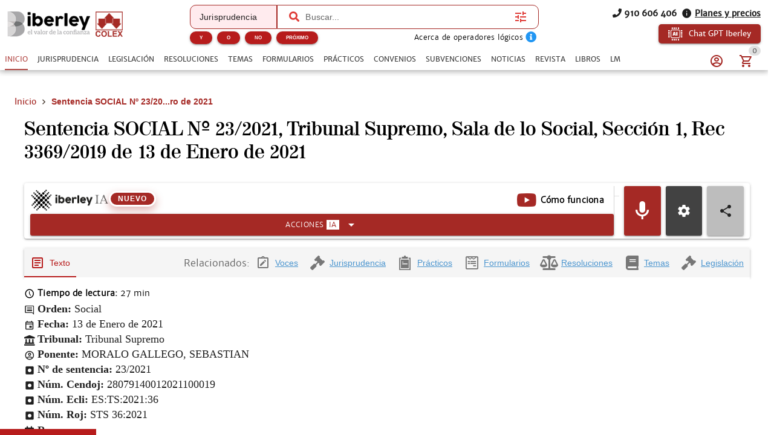

--- FILE ---
content_type: text/html; charset=utf-8
request_url: https://www.iberley.es/jurisprudencia/sentencia-social-n-23-2021-ts-sala-social-sec-1-rec-3369-2019-13-01-2021-48145131
body_size: 36066
content:
<!DOCTYPE html><html lang=es dir=ltr><head><script>window.__INITIAL_STATE__={"auth":{"user":null,"adoptedUser":null,"userRoles":[],"registerEmail":"","shouldLogOutUsersBiblioteca":false,"ip":"3.15.137.29","isAutologin":false,"showProfileDialog":false,"eplanUser":null,"userToRegister":null},"root":{"menuItems":[{"label":"Inicio","name":"Home","order":1}],"indexes":[],"slugBreadcrumb":"Sentencia SOCIAL Nº 23\u002F2021, Tribunal Supremo, Sala de lo Social, Sección 1, Rec 3369\u002F2019 de 13 de Enero de 2021","footer":[{"label":"info@iberley.es","column":4,"order":2,"icon":"icon-envelope","url":"mailto:info@iberley.es"},{"label":"910 606 406","column":4,"order":3,"icon":"icon-phone","url":"tel:+910606406"},{"label":"Calendarios laborales","column":1,"order":3,"url":"https:\u002F\u002Fwww.calendarios-laborales.es\u002F"}],"searchResults":null,"landingCarousel":null,"homeCarousel":[],"landingHtml":"","queryParams":{},"landingPages":null,"loadingMore":false,"axiosErrorCount":0,"landingTitle":"","errors":null,"showError":false,"imageToUpload":null,"relatedSearchResults":null,"loggingUser":false,"isFetchingToken":false,"hideRelated":false,"selectedHTML":"","selectedText":"","fromContextMenu":false,"bottomLinks":[],"showAds":false},"order":{"cart":{"products":[],"province":"","country":"España","totals":{"pvpExcludingIva":0,"pvp":0,"totalIva":0,"percentageIva":0,"ivaBreakdown":[]}},"order":{"paymentType":"tarjeta","orderType":null,"ccc":null,"bic_swift":null,"fecha_renovacion":null,"fecha_primer_pago":null,"numero_pagos":null,"products":[],"users":null,"email":"","addressBilling":{"name":"","nif":"","vies":"false","isVies":false,"phone":"","address":"","city":"","province":"","country":"España","document_type":"nifCif"},"addressShipment":{"name":"","nif":"","vies":"false","isVies":false,"phone":"","address":"","city":"","province":"","country":"España","document_type":"nifCif"},"notes":"","messagingNotes":"","successUrl":"https:\u002F\u002Fwww.iberley.es\u002Fcarrito?action=orderSucceed","cancelUrl":"https:\u002F\u002Fwww.iberley.es\u002Fcarrito?action=orderCanceled","paymentTypeId":null},"userToFill":null,"orderType":null,"stripe":null,"gclid":""},"iberleyIaStore":{"currentChat":{"thread_id":"","lastMessageId":"","messages":[]},"facets":{},"prompts":{"general":[{"action":"Circunstancias para denunciar por impago","prompt":"¿Qué circunstancias debe haber para poder demandar a un inquilino por impago?"},{"action":"Jurisprudencia sobre blanqueo de capitales con criptomonedas","prompt":"Necesito obtener jurisprudencia sobre un caso de blanqueo de capitales relacionado con criptomonedas "},{"action":"Derechos tras despido por incumplir obligaciones","prompt":"Una empresa ha despedido a un cliente mío por llegar tarde un día a su puesto de trabajo. ¿Cuáles son los derechos que tiene mi cliente?"},{"action":"Normas sobre protección de datos","prompt":"Crea un informe en el cual mencionas todas las normas que regulan la protección de datos en España. indicando un breve resumen de cada norma"},{"action":"¿Que circunstancias debe haber para poder demandar a un inquilino por impago?","prompt":"¿Que circunstancias debe haber para poder demandar a un inquilino por impago?"},{"action":"Necesito obtener jurisprudencia sobre un caso de blanqueo de capitales relacionado con criptomonedas ","prompt":"Necesito obtener jurisprudencia sobre un caso de blanqueo de capitales relacionado con criptomonedas "},{"action":"Una empresa ha despedido a un cliente mío por llegar tarde un día a su puesto de trabajo. ¿Cuáles son los derechos que tiene mi cliente?","prompt":"Una empresa ha despedido a un cliente mío por llegar tarde un día a su puesto de trabajo. ¿Cuáles son los derechos que tiene mi cliente?"},{"action":"Crea un informe en el cual mencionas todas las normas que regulan la protección de datos en España. indicando un breve resumen de cada norma","prompt":"Crea un informe en el cual mencionas todas las normas que regulan la protección de datos en España. indicando un breve resumen de cada norma"},{"action":"¿Qué diferencia hay entre hurto y robo?","prompt":"¿Qué diferencia hay entre hurto y robo?"},{"action":"Crea un caso práctico sobre delito de blanqueo de capitales","prompt":"Crea un caso práctico sobre delito de blanqueo de capitales"},{"action":"Realiza un análisis jurídico sobre la figura de la usucapión","prompt":"Realiza un análisis jurídico sobre la figura de la usucapión"},{"action":"Prepara un resumen de argumentos para una audiencia preliminar en un caso de custodia.","prompt":"Prepara un resumen de argumentos para una audiencia preliminar en un caso de custodia."},{"action":"Desarrolla una estrategia de negociación para un acuerdo de colaboración entre dos compañías.","prompt":"Desarrolla una estrategia de negociación para un acuerdo de colaboración entre dos compañías."},{"action":"Desarrolla una estrategia de defensa para un cliente acusado de fraude fiscal.","prompt":"Desarrolla una estrategia de defensa para un cliente acusado de fraude fiscal."},{"action":"Redacta un contrato de arrendamiento para una propiedad residencial","prompt":"Redacta un contrato de arrendamiento para una propiedad residencial"},{"action":"Elabora una carta de demanda por incumplimiento de contrato","prompt":"Elabora una carta de demanda por incumplimiento de contrato"},{"action":"Escribe una cláusula de confidencialidad para un acuerdo de trabajo","prompt":"Escribe una cláusula de confidencialidad para un acuerdo de trabajo"},{"action":"Redacta un testamento simple","prompt":"Redacta un testamento simple"},{"action":"Investiga casos relevantes sobre responsabilidad civil en accidentes de tráfico","prompt":"Investiga casos relevantes sobre responsabilidad civil en accidentes de tráfico"},{"action":"Busca jurisprudencia sobre despidos improcedentes en la Comunidad de Madrid","prompt":"Busca jurisprudencia sobre despidos improcedentes en la Comunidad de Madrid"},{"action":"Resume los puntos clave de la Ley de Protección de Datos vigente","prompt":"Resume los puntos clave de la Ley de Protección de Datos vigente"},{"action":"Asesora a un cliente sobre los pasos a seguir para iniciar una demanda por daños y perjuicios","prompt":"Asesora a un cliente sobre los pasos a seguir para iniciar una demanda por daños y perjuicios"},{"action":"Explícame los derechos de un trabajador autónomo en caso de incapacidad temporal","prompt":"Explícame los derechos de un trabajador autónomo en caso de incapacidad temporal"},{"action":"¿Cuáles son las implicaciones legales de aceptar una herencia con deudas?","prompt":"¿Cuáles son las implicaciones legales de aceptar una herencia con deudas?"},{"action":"Asesora a un cliente sobre los requisitos para constituir una sociedad limitada en España","prompt":"Asesora a un cliente sobre los requisitos para constituir una sociedad limitada en España"},{"action":"Elabora un guión de preguntas para el interrogatorio de un testigo en un juicio civil","prompt":"Elabora un guión de preguntas para el interrogatorio de un testigo en un juicio civil"},{"action":"Desarrolla una estrategia de defensa para un cliente acusado de fraude fiscal","prompt":"Desarrolla una estrategia de defensa para un cliente acusado de fraude fiscal"},{"action":"Escribe una moción para desestimar un caso basado en falta de pruebas","prompt":"Escribe una moción para desestimar un caso basado en falta de pruebas"},{"action":"Ofrece una opinión legal sobre la validez de un contrato verbal de compraventa","prompt":"Ofrece una opinión legal sobre la validez de un contrato verbal de compraventa"},{"action":"Analiza los riesgos legales de incluir una cláusula penal en un contrato de servicio","prompt":"Analiza los riesgos legales de incluir una cláusula penal en un contrato de servicio"},{"action":"Proporciona una opinión sobre la aplicabilidad de la Ley de Segunda Oportunidad en un caso de insolvencia personal","prompt":"Proporciona una opinión sobre la aplicabilidad de la Ley de Segunda Oportunidad en un caso de insolvencia personal"},{"action":"Evalúa la legalidad de despedir a un empleado por uso indebido de recursos de la empresa","prompt":"Evalúa la legalidad de despedir a un empleado por uso indebido de recursos de la empresa"},{"action":"Elabora un acuerdo de mediación para un conflicto comercial entre dos empresas","prompt":"Elabora un acuerdo de mediación para un conflicto comercial entre dos empresas"},{"action":"Redacta una propuesta de conciliación en un caso de despido improcedente","prompt":"Redacta una propuesta de conciliación en un caso de despido improcedente"},{"action":"Prepara un informe con las posibles soluciones legales para un conflicto de propiedad intelectual","prompt":"Prepara un informe con las posibles soluciones legales para un conflicto de propiedad intelectual"},{"action":"Crea un manual básico sobre derecho laboral para empleados","prompt":"Crea un manual básico sobre derecho laboral para empleados"},{"action":"Desarrolla una presentación sobre los derechos y obligaciones de los arrendatarios","prompt":"Desarrolla una presentación sobre los derechos y obligaciones de los arrendatarios"},{"action":"Diseña un curso introductorio sobre legislación de protección de datos para pequeñas empresas","prompt":"Diseña un curso introductorio sobre legislación de protección de datos para pequeñas empresas"},{"action":"Necesito un contrato de trabajo para un empleado a tiempo parcial. ¿Puedes ayudarme a redactarlo?","prompt":"Necesito un contrato de trabajo para un empleado a tiempo parcial. ¿Puedes ayudarme a redactarlo?"},{"action":"¿Cuáles son las últimas modificaciones en la Ley de Arrendamientos Urbanos?","prompt":"¿Cuáles son las últimas modificaciones en la Ley de Arrendamientos Urbanos?"},{"action":"Elabora un esquema de defensa para un caso de acoso laboral","prompt":"Elabora un esquema de defensa para un caso de acoso laboral"},{"action":"Explícame los pasos legales para iniciar un proceso de divorcio contencioso","prompt":"Explícame los pasos legales para iniciar un proceso de divorcio contencioso"}]},"conversations":null,"pinnedConversations":null,"consumptionResult":null,"config":null,"tickedFolders":[],"iberleySourceAmount":0,"userPrompts":null,"userPromptsCurrentFolder":null,"userPromptsCurrentFolderName":null,"userPromptFolders":null,"toolbarConfig":{"convenios":{"analyze":{"icon":"icon-magnify","title":"Analizar convenio","description":"Elige cómo quieres que analicemos este documento.\n","initialPhrase":"Analiza el convenio.","input":{"type":"textarea","placeholder":"Ejemplo: Enfoca el análisis en obligaciones de la empresa....","isRequired":true}},"annexes":{"icon":"icon-paperclip","title":"Anexos\u002FPruebas","description":"Extrae la información relevante de anexos e identifica su relación con el convenio.\n","uploadFile":{"extensions":"application\u002Fpdf,image\u002F*","maxFiles":5,"maxSize":25,"isRequired":true},"input":{"type":"textarea","placeholder":"Ejemplo: Explica qué prueba aporta el anexo y su relación con el convenio."}},"applicability":{"icon":"icon-scale","title":"Aplicabilidad a mi caso","description":"Evalúa si el convenio es aplicable al caso del usuario.\n","input":{"type":"textarea","placeholder":"Describe brevemente tu caso para comprobar si el convenio colectivo es aplicable","isRequired":true}},"categories":{"icon":"icon-account_hard_hat","title":"Categorías convenio","description":"Extrae y explica la clasificación profesional\n","input":{"type":"textarea","placeholder":"Ejemplo: Destaca diferencias entre grupos profesionales..."},"optionGroup":{"type":"checkbox","options":[{"label":"Extrae las categorías del convenio","value":"Extrae las categorías del convenio"}]},"loadPdfs":true},"checklist":{"icon":"icon-format_list_checks","title":"Checklist","description":"Genera un checklist de cumplimiento para empresa o asesor laboral basado en el convenio\n","optionGroup":{"type":"radio","options":[{"label":"Perfil: Empresa","value":"Perfil: Empresa"},{"label":"Perfil: Trabajador","value":"Perfil: Trabajador"},{"label":"Perfil: Asesor","value":"Perfil: Asesor"}],"isRequired":true},"loadPdfs":true},"compare":{"icon":"icon-file_compare","title":"Comparar con mi caso","description":"Compara el convenio con el caso del usuario.\n","input":{"type":"textarea","placeholder":"Describe tu caso e indica cómo quieres que se realice la comparación.","isRequired":true}},"explain":{"icon":"icon-book-open-page-variant","title":"Explicar convenio","description":"Elige cómo quieres que te expliquemos este documento.\n","initialPhrase":"Explicame el convenio.","input":{"type":"textarea","placeholder":"Ejemplo: Explícame en lenguaje sencillo qué implica cada cláusula…"},"optionGroup":{"type":"checkbox","options":[{"label":"Explicación en lenguaje coloquial","value":"- Explicación en lenguaje coloquial"}]}},"general":{},"keyClauses":{"icon":"icon-script_text","title":"Cláusulas clave","description":"Extrae las cláusulas más relevantes del convenio y genera explicaciones.\n","input":{"type":"textarea","placeholder":"Ejemplo: Prioriza cláusulas con impacto económico..."},"optionGroup":{"type":"checkbox","options":[{"label":"Extrae las cláusulas más relevantes del convenio y explícalas","value":"Extrae las cláusulas más relevantes del convenio y explícalas"}]},"loadPdfs":true},"permits":{"icon":"icon-bag_suitcase","title":"Permisos","description":"Extrae y organiza permisos, licencias, excedencias y medidas de conciliación\n","input":{"type":"textarea","placeholder":"Ejemplo: Haz un resumen breve para explicárselo al cliente por teléfono."},"optionGroup":{"type":"checkbox","options":[{"label":"Extrae los permisos, licencias, excedencias y medidas de conciliación","value":"Extrae los permisos, licencias, excedencias y medidas de conciliación"}]}},"relatedLaws":{"icon":"icon-link-variant","title":"Legislación relacionada","description":"Extrae y explica toda la legislación citada en el tema.\n","input":{"type":"textarea","placeholder":"Ejemplo: Indica el papel práctico de cada referencia legal...."},"optionGroup":{"type":"checkbox","options":[{"label":"Extrae la normativa citada en este convenio","value":"Extrae la normativa citada en este convenio"}]}},"salaryTables":{"icon":"icon-cash","title":"Salarios\u002FTablas","description":"Responde preguntas sobre salarios, tablas salariales, pluses y retribuciones.\n","input":{"type":"textarea","placeholder":"Ejemplo: Calcula el salario con pagas prorrateadas..."},"optionGroup":{"type":"checkbox","options":[{"label":"Extrae las tablas salariales, indicando categorías y remuneraciones","value":"Extrae las tablas salariales, indicando categorías y remuneraciones"}]},"loadPdfs":true},"speak":{"icon":"icon-microphone","title":"Habla con el convenio","loadPdfs":true,"description":"Responde y analiza cualquier consulta sobre el convenio.\n","input":{"type":"textarea","placeholder":"Haz una consulta sobre este convenio","isRequired":true}},"sumUp":{"icon":"icon-note_text","title":"Resumir el formulario","description":"Genera un resumen del documento adaptado a lo que necesitas.\n","initialPhrase":"Resume el convenio.","input":{"type":"textarea","placeholder":"Ejemplo: Haz un resumen breve para explicárselo al cliente por teléfono."},"optionGroup":{"type":"radio","options":[{"label":"Resumen ejecutivo","value":"- Tipo de resumen: Resumen ejecutivo"},{"label":"Resumen técnico","value":"- Tipo de resumen: Resumen técnico"},{"label":"Resumen para RRHH\u002Fempresa","value":"- Tipo de resumen: Resumen para RRHH\u002Fempresa"},{"label":"Resumen para trabajador","value":"- Tipo de resumen: Resumen para trabajador"}],"isRequired":true}},"workdayCalendar":{"icon":"icon-clock_time_five_outline","title":"Jornada\u002FCalendario","description":"Extrae y explica las reglas del convenio sobre jornada, descansos, turnos y calendario laboral.\n","input":{"type":"textarea","placeholder":"Ejemplo: Resume las reglas de nocturnidad y banco de horas..."},"optionGroup":{"type":"checkbox","options":[{"label":"Explica cuál es la jornada y el calendario laboral aplicable a este convenio","value":"Explica cuál es la jornada y el calendario laboral aplicable a este convenio"}]}}},"formularios":{"adapt":{"icon":"icon-radiobox_marked","title":"Adaptar formulario","description":"Adapta el formulario a nuevas circunstancias (objeto, bien, procedimiento, jurisdicción o destinatario) manteniendo coherencia y estructura.\n","input":{"isRequired":true,"type":"textarea","placeholder":"Ejemplo: Adáptame el formulario para un supuesto internacional de compraventa…"}},"analyzeImage":{"icon":"icon-image","title":"Analizar imagen","description":"Indica qué quieres que haga la IA con esta imagen en relación con el documento.\n","uploadFile":{"extensions":"image\u002F*","maxFiles":1,"maxSize":10,"isRequired":true},"input":{"isRequired":true,"type":"textarea","placeholder":"Ejemplo: Extrae los datos relevantes de esta factura…"}},"annexes":{"icon":"icon-paperclip","title":"Anexos","description":"Extrae la información relevante de anexos y la devuelve redactada como anexos listos para añadir al formulario sin modificar el original.\n","uploadFile":{"extensions":"application\u002Fpdf","maxFiles":5,"maxSize":25,"isRequired":true},"input":{"isRequired":true,"type":"textarea","placeholder":"Ejemplo: Extrae los datos relevantes de esta factura…"}},"explain":{"icon":"icon-book-open-page-variant","title":"Explicar formulario","description":"Elige cómo quieres que te expliquemos este documento.\n","initialPhrase":"Explicame el formulario.","input":{"type":"textarea","placeholder":"Ejemplo: Explícame en lenguaje sencillo qué implica cada cláusula…"},"optionGroup":{"type":"checkbox","options":[{"label":"Resumen general","value":"- Hazme un resumen general"},{"label":"Puntos clave","value":"- Indicame los puntos clave"},{"label":"Explicación coloquial","value":"- Explícamelo de manera coloquial"}]}},"fill":{"icon":"icon-edit","title":"Rellenar formulario","description":"Introduce los datos que quieres que se completen automáticamente.\n","input":{"type":"textarea","placeholder":"Ejemplo: Nombre del cliente…, Dirección…, Fecha del contrato…","isRequired":true}},"general":{"video":"https:\u002F\u002Fwww.youtube.com\u002Fembed\u002FNHkYdPX2B7s?si=wpayOZR-Sr--kE6Y"},"improve":{"icon":"icon-check-circle","title":"Mejorar el contenido del formulario","description":"Indica qué aspectos quieres que la IA mejore o complete.\n","input":{"type":"textarea","placeholder":"Ejemplo: Mejora la redacción de los fundamentos jurídicos y añade jurisprudencia…","isRequired":true},"optionGroup":{"type":"checkbox","options":[{"label":"Citar jurisprudencia","value":"- Cita la jurisprudencia relevante"},{"label":"Citar hechos relevantes","value":"- Cita los hechos relevantes"},{"label":"Citar resoluciones","value":"- Cita las resoluciones relevantes"},{"label":"Citar normas aplicables","value":"- Cita las normas aplicables"}]}},"speak":{"icon":"icon-microphone","title":"Habla con el formulario","description":"Responde y analiza cualquier consulta sobre el formulario, extrayendo datos y evaluando riesgos sin inventar hechos.\n"},"sumUp":{"icon":"icon-note_text","title":"Resumir el formulario","description":"Genera un resumen del documento adaptado a lo que necesitas.\n","initialPhrase":"Resume el formulario.","input":{"type":"textarea","placeholder":"Ejemplo: Haz un resumen breve para explicárselo al cliente por teléfono."},"optionGroup":{"type":"radio","options":[{"label":"Resumen ejecutivo","value":"- Tipo de resumen: Resumen ejecutivo"},{"label":"Resumen técnico","value":"- Tipo de resumen: Resumen técnico"},{"label":"Resumen por puntos","value":"- Tipo de resumen: Resumen por puntos"},{"label":"Resumen breve","value":"- Tipo de resumen: Resumen breve"},{"label":"Resumen extenso","value":"- Tipo de resumen: Resumen extenso"}],"isRequired":true}},"validate":{"icon":"icon-flask","title":"Validar el formulario para un supuesto concreto","description":"Describe el supuesto y comprobaremos si este formulario es adecuado.\n","initialPhrase":"Valida el formulario.","input":{"type":"textarea","placeholder":"Ejemplo: Quiero usar este formulario para reclamar 25.000 € por impago…","isRequired":true}}},"normas":{"analyze":{"icon":"icon-magnify","title":"Analizar norma","description":"Elige cómo quieres que analicemos este documento.\n","initialPhrase":"Analiza la norma.","input":{"type":"textarea","placeholder":"Ejemplo: Explícame en lenguaje coloquial las consecuencias del articulo 30"},"optionGroup":{"type":"checkbox","options":[{"label":"Analiza legalmente esta norma, indicando su repercusión legal","value":"Analiza legalmente esta norma, indicando su repercusión legal"}]}},"applicability":{"icon":"icon-scale","title":"Aplicabilidad a mi caso","description":"Evalúa si la norma es aplicable al caso del usuario.\n","input":{"type":"textarea","placeholder":"Describe brevemente tu caso e indica cómo quieres que se valore la similitud (riesgo, analogía, uso en recurso, etc.)","isRequired":true}},"compare":{"icon":"icon-file_compare","title":"Comparar con mi caso","description":"Compara la norma con el caso del usuario.\n","input":{"type":"textarea","placeholder":"Describe tu caso e indica cómo quieres que se realice la comparación.","isRequired":true}},"explain":{"icon":"icon-book-open-page-variant","title":"Explicar norma","description":"Elige cómo quieres que te expliquemos este documento.\n","initialPhrase":"Explicame la norma.","input":{"type":"textarea","placeholder":"Ejemplo: Explícame en lenguaje sencillo qué implica el articulo 24 del codigo civil"},"optionGroup":{"type":"checkbox","options":[{"label":"Explicación en lenguaje coloquial","value":"- Explicación en lenguaje coloquial"}]}},"extract":{"icon":"icon-chart_timeline","title":"Extraer Artículos Clave","description":"Extrae los artículos más relevantes de la ley y explica por qué son importantes.\n","input":{"type":"textarea","placeholder":"Ejemplo: Explica los artículos en lenguaje sencillo y práctico","isRequired":true}},"general":{},"reforms":{"icon":"icon-court","title":"Reformas","description":"Analiza las reformas de la ley.\n","input":{"type":"textarea","placeholder":"Ejemplo: Haz un resumen breve para explicárselo al cliente por teléfono."},"optionGroup":{"type":"checkbox","options":[{"label":"Indica qué normas han sido modificadas por esta norma","value":"Indica qué normas han sido modificadas por esta norma"}]}},"relatedLaws":{"icon":"icon-link-variant","title":"Normativa Relacionada","description":"Identifica normativa relacionada.\n","input":{"type":"textarea","placeholder":"Ejemplo: Haz un resumen breve para explicárselo al cliente por teléfono."},"optionGroup":{"type":"checkbox","options":[{"label":"Extrae toda la normativa relacionada con esta norma","value":"Extrae toda la normativa relacionada con esta norma"}]}},"speak":{"icon":"icon-microphone","title":"Habla con la norma","description":"Contesta cualquier pregunta del usuario basada en la norma, explicando conceptos, articulos y\u002Fo consecuencias.\n"},"sumUp":{"icon":"icon-note_text","title":"Resumir la norma","description":"Genera un resumen del documento adaptado a lo que necesitas.\n","initialPhrase":"Resume la norma.","input":{"type":"textarea","placeholder":"Ejemplo: Haz un resumen breve para explicárselo al cliente por teléfono."},"optionGroup":{"type":"checkbox","options":[{"label":"Resumen breve","value":"- Haz un resumen breve"},{"label":"Resumen técnico","value":"- Haz un resumen técnico"},{"label":"Resumen por puntos clave","value":"- Resumen por puntos clave"},{"label":"Resumen por capitulos","value":"- Resumen por capitulos"},{"label":"Resumen para clientes no expertos","value":"- Resumen para clientes no expertos"}]}}},"noticias":{"explain":{"icon":"icon-book-open-page-variant","title":"Explicar noticia","description":"Elige cómo quieres que te expliquemos este documento.\n","initialPhrase":"Explicame la noticia.","input":{"type":"textarea","placeholder":"Ejemplo: Explícame en lenguaje sencillo qué implica la noticia…"},"optionGroup":{"type":"checkbox","options":[{"label":"Lenguaje coloquial","value":"MODO EXPLICACION: Lenguaje coloquial"}]}},"general":{},"legalTeaching":{"icon":"icon-scale","title":"Enseñanza juridica de la noticia","description":"Extrae el criterio o regla jurídica esencial que se desprende de la noticia.\n","input":{"type":"textarea","placeholder":"Ejemplo: ¿Qué enseñanza o criterio jurídico se extrae de esta noticia y en qué casos sería aplicable?"},"optionGroup":{"type":"checkbox","options":[{"label":"Indica cuál es la repercusión jurídica de esta noticia y en qué casos se puede aplicar","value":"Indica cuál es la repercusión jurídica de esta noticia y en qué casos se puede aplicar"}]}},"speak":{"icon":"icon-microphone","title":"Habla con la noticia","description":"Responde a cualquier pregunta del usuario basada en la noticia.\n"},"sumUp":{"icon":"icon-note_text","title":"Resumir la noticia","description":"Genera un resumen del documento adaptado a lo que necesitas.\n","initialPhrase":"Resume la noticia.","input":{"type":"textarea","placeholder":"Ejemplo: Haz un resumen breve para explicárselo al cliente por teléfono."},"optionGroup":{"type":"radio","options":[{"label":"Resumen ejecutivo","value":"- Tipo de resumen: Resumen ejecutivo"},{"label":"Resumen técnico","value":"- Tipo de resumen: Resumen técnico"},{"label":"Puntos clave","value":"- Tipo de resumen: Puntos clave"}],"isRequired":true}}},"practicos":{"analyze":{"icon":"icon-magnify","title":"Analizar el caso práctico","description":"Elige cómo quieres que analicemos este documento.\n","initialPhrase":"Analiza el caso práctico.","input":{"type":"textarea","placeholder":"Ejemplo: Enfoca el análisis en la solución del caso...."},"optionGroup":{"type":"checkbox","options":[{"label":"Analiza jurídicamente este caso práctico y su repercusión jurídica","value":"Analiza jurídicamente este caso práctico y su repercusión jurídica"}]}},"applyToCase":{"icon":"icon-scale","title":"Aplicar a mi caso","description":"Aplica la lógica del caso práctico al caso del usuario.\n","input":{"type":"textarea","placeholder":"Describe tu caso e indica como quieres que se aplique el caso práctico.","isRequired":true}},"checklist":{"icon":"icon-format_list_checks","title":"Checklist","description":"Extrae la “regla jurídica” del caso práctico.\n","input":{"type":"textarea","placeholder":"Ejemplo: Enfócalo en la preparación del expediente..."},"optionGroup":{"type":"checkbox","options":[{"label":"Elabora un checklist de los elementos jurídicos que se tratan en este caso","value":"Elabora un checklist de los elementos jurídicos que se tratan en este caso"}]}},"compare":{"icon":"icon-file_compare","title":"Comparar con mi caso","description":"Compara el caso práctico con el caso del usuario.\n","input":{"type":"textarea","placeholder":"Describe tu caso e indica cómo quieres que se realice la comparación.","isRequired":true}},"diagrams":{"icon":"icon-sitemap","title":"Diagramas","description":"Convierte el caso práctico en un diagrama estructurado\n","initialPhrase":"Genera una IMAGEN de un diagrama a partir del caso práctico.","optionGroup":{"type":"radio","options":[{"label":"Esquema legal","value":"TIPO DE DIAGRAMA: Esquema Legal"},{"label":"Organigrama","value":"TIPO DE DIAGRAMA: Organigrama"},{"label":"Línea temporal","value":"TIPO DE DIAGRAMA: Línea temporal"},{"label":"Mapa conceptual jurídico","value":"TIPO DE DIAGRAMA: Mapa conceptual jurídico"}],"isRequired":true},"input":{"type":"textarea","placeholder":"Ejemplo: Destaca especialmente los plazos y las partes implicadas."}},"draft":{"icon":"icon-edit","title":"Borrador escrito","description":"Genera un borrador de escrito basado en la regla jurídica del caso y el caso del usuario.\n","input":{"type":"textarea","placeholder":"Indica el tipo de escrito (denuncia, querella, alegaciones, informe, etc.)","isRequired":true}},"explain":{"icon":"icon-book-open-page-variant","title":"Explicar el caso práctico","description":"Elige cómo quieres que te expliquemos este documento.\n","initialPhrase":"Explicame el caso práctico.","input":{"type":"textarea","placeholder":"Ejemplo: Explícame en lenguaje sencillo qué implica cada cláusula…"},"optionGroup":{"type":"radio","options":[{"label":"Lenguaje coloquial","value":"MODO EXPLICACION: Lenguaje coloquial"},{"label":"Lenguaje profesional","value":"MODO EXPLICACION: Lenguaje profesional"}],"isRequired":true}},"general":{},"legalRule":{"icon":"icon-magnify","title":"Regla jurídica","description":"Extrae la “regla jurídica” del caso práctico.\n","input":{"type":"textarea","placeholder":"Ejemplo: Enfoca el análisis en la solución del caso...."},"optionGroup":{"type":"checkbox","options":[{"label":"Extrae la síntesis jurídica de este caso práctico y cómo se aplica","value":"Extrae la síntesis jurídica de este caso práctico y cómo se aplica"}]}},"speak":{"icon":"icon-microphone","title":"Habla con el caso práctico","description":"Responde a cualquier pregunta del usuario basada en el caso práctico.\n"},"sumUp":{"icon":"icon-note_text","title":"Resumir el caso práctico","description":"Genera un resumen del documento adaptado a lo que necesitas.\n","initialPhrase":"Resume el caso práctico.","input":{"type":"textarea","placeholder":"Ejemplo: Haz un resumen breve para explicárselo al cliente por teléfono."},"optionGroup":{"type":"radio","options":[{"label":"Resumen ejecutivo","value":"- Tipo de resumen: Resumen ejecutivo"},{"label":"Resumen técnico","value":"- Tipo de resumen: Resumen técnico"},{"label":"Resumen por puntos","value":"- Tipo de resumen: Resumen por puntos"},{"label":"Resumen para estudio (tipo chuleta)","value":"- Tipo de resumen: Resumen para estudio (tipo chuleta)"}],"isRequired":true}}},"resoluciones":{"analyze":{"icon":"icon-magnify","title":"Analizar resolución","description":"Elige cómo quieres que analicemos este documento.\n","initialPhrase":"Analiza la resolución.","input":{"type":"textarea","placeholder":"Ejemplo: Detalla las consecuencias prácticas de la resolución"},"optionGroup":{"type":"checkbox","options":[{"label":"Analizar juridicamente e indicar consecuencias legales","value":"Analizar juridicamente e indicar consecuencias legales"}]}},"annexes":{"icon":"icon-paperclip","title":"Anexos\u002FPruebas","description":"Extrae la información relevante de anexos e identifica su relación con la resolución.\n","uploadFile":{"extensions":"application\u002Fpdf,image\u002F*","maxFiles":5,"maxSize":25,"isRequired":true},"input":{"type":"textarea","placeholder":"Ejemplo: Explica qué prueba aporta el anexo y su relación con la resolución."}},"compare":{"icon":"icon-file_compare","title":"Comparar con mi caso","description":"Compara la resolución con el caso del usuario.\n","input":{"type":"textarea","placeholder":"Describe tu caso e indica cómo quieres que se realice la comparación.","isRequired":true}},"explain":{"icon":"icon-book-open-page-variant","title":"Explicar resolución","description":"Elige cómo quieres que te expliquemos este documento.\n","initialPhrase":"Explicame la resolución.","input":{"type":"textarea","placeholder":"Ejemplo: Explícame en lenguaje sencillo qué implica cada cláusula…"},"optionGroup":{"type":"radio","options":[{"label":"Lenguaje coloquial","value":"MODO EXPLICACION: Lenguaje coloquial"},{"label":"Lenguaje profesional","value":"MODO EXPLICACION: Lenguaje profesional"}],"isRequired":true}},"extract":{"icon":"icon-chart_timeline","title":"Extracto clave","description":"Extrae los elementos esenciales de la resolución y los devuelve estructurados.\n","input":{"type":"textarea","placeholder":"Ejemplo: Resalta las obligaciones y plazos más importantes","isRequired":true}},"flaws":{"icon":"icon-alert-circle-outline","title":"Vicios\u002FErrores","description":"Detecta posibles vicios o puntos impugnables habituales en actos administrativos.\n","input":{"type":"textarea","placeholder":"Ejemplo: Enfoca el análisis en defectos de motivación y procedimiento"}},"general":{},"mentionedRegulations":{"icon":"icon-link-variant","title":"Normativa citada","description":"Extrae toda la normativa citada en la resolución y explica su papel\n","input":{"type":"textarea","placeholder":"Ejemplo: Prioriza la normativa clave para un recurso..."},"optionGroup":{"type":"checkbox","options":[{"label":"Extrae la normativa que se cita en esta resolución","value":"Extrae la normativa que se cita en esta resolución"}]}},"speak":{"icon":"icon-microphone","title":"Habla con la resolución","description":"Responde a cualquier pregunta del usuario basada en la resolución.\n"},"sumUp":{"icon":"icon-note_text","title":"Resumir la resolucion","description":"Genera un resumen del documento adaptado a lo que necesitas.\n","initialPhrase":"Resume la resolucion.","input":{"type":"textarea","placeholder":"Ejemplo: Haz un resumen breve para explicárselo al cliente por teléfono."},"optionGroup":{"type":"radio","options":[{"label":"Resumen ejecutivo","value":"- Tipo de resumen: Resumen ejecutivo"},{"label":"Resumen técnico","value":"- Tipo de resumen: Resumen técnico"},{"label":"Resumen por puntos","value":"- Tipo de resumen: Resumen por puntos"},{"label":"Resumen para cliente","value":"- Tipo de resumen: Resumen para cliente"}],"isRequired":true}}},"revista":{"checklist":{"icon":"icon-format_list_checks","title":"Checklist","description":"Transforma el artículo en un checklist de obligaciones, plazos y preguntas de control.\n","input":{"type":"textarea","placeholder":"Ejemplo: Genera un checklist del artículo con afectados, obligaciones, plazos y preguntas clave...."},"optionGroup":{"type":"checkbox","options":[{"label":"Genera un checklist de los puntos técnico‑jurídicos que se desarrollan en este artículo","value":"Genera un checklist de los puntos técnico‑jurídicos que se desarrollan en este artículo"}]}},"general":{},"speak":{"icon":"icon-microphone","title":"Habla con el artículo","description":"Responde a cualquier pregunta del usuario basada en el artículo.\n"},"sumUp":{"icon":"icon-note_text","title":"Resumir el artículo","description":"Genera un resumen del documento adaptado a lo que necesitas.\n","initialPhrase":"Resume el artículo.","input":{"type":"textarea","placeholder":"Ejemplo: Haz un resumen breve para explicárselo al cliente por teléfono."},"optionGroup":{"type":"radio","options":[{"label":"Resumen ejecutivo","value":"- Tipo de resumen: Resumen ejecutivo"},{"label":"Resumen técnico","value":"- Tipo de resumen: Resumen técnico"},{"label":"Resumen por puntos clave","value":"- Tipo de resumen: Resumen por puntos clave"}],"isRequired":true}}},"sentencias":{"analyze":{"icon":"icon-magnify","title":"Analizar sentencia","description":"Elige cómo quieres que analicemos este documento.\n","initialPhrase":"Analiza la sentencia.","input":{"type":"textarea","placeholder":"Ejemplo: Explícame en lenguaje coloquial el razonamiento del tribunal...","isRequired":true}},"annexes":{"icon":"icon-paperclip","title":"Anexos","description":"Extrae la información relevante de anexos e identifica su relación con la sentencia.\n","uploadFile":{"extensions":"application\u002Fpdf,image\u002F*","maxFiles":5,"maxSize":25,"isRequired":true},"input":{"type":"textarea","placeholder":"Ejemplo: Indica si este anexo refuerza o contradice la sentencia"}},"applicability":{"icon":"icon-link-variant","title":"Aplicabilidad a mi caso","description":"Evalúa si la sentencia es aplicable al caso del usuario.\n","input":{"type":"textarea","placeholder":"Describe brevemente tu caso e indica cómo quieres que se valore la similitud (riesgo, analogía, uso en recurso, etc.)","isRequired":true}},"applicableRegulations":{"icon":"icon-bookshelf","title":"Normativa aplicada","description":"Indica qué tipo de normativa te interesa y cómo quieres que se explique\n","input":{"type":"textarea","placeholder":"Ejemplo: Destaca solo la normativa laboral y explica su impacto práctico..."},"optionGroup":{"type":"checkbox","options":[{"label":"Extraer la normativa existente en esta sentencia","value":"Extraer la normativa existente en esta sentencia"}]}},"compare":{"icon":"icon-file_compare","title":"Comparar con mi caso","description":"Compara la sentencia con el caso del usuario.\n","input":{"type":"textarea","placeholder":"Describe tu caso e indica cómo quieres que se realice la comparación.","isRequired":true}},"doctrine":{"icon":"icon-court","title":"Doctrina y criterio jurisprudencial","description":"Identifica el criterio jurisprudencial contenido en la sentencia\n","initialPhrase":"Identifica el criterio jurisprudencial contenido en la sentencia.","input":{"type":"textarea","placeholder":"Ejemplo: Analiza el criterio con enfoque práctico para recursos..."},"optionGroup":{"type":"checkbox","options":[{"label":"Doctrina aplicada","value":"- Identifica la doctrina aplicada"},{"label":"Doctrina fijada","value":"- Identifica la doctrina fijada"},{"label":"Cambio de criterio","value":"- Identifica cambio de criterio"},{"label":"Interpretación destacada","value":"- Identifica interpretación destacada"}]}},"explain":{"icon":"icon-book-open-page-variant","title":"Explicar sentencia","description":"Elige cómo quieres que te expliquemos este documento.\n","initialPhrase":"Explicame la sentencia.","input":{"type":"textarea","placeholder":"Ejemplo: Explícame en lenguaje sencillo qué implica cada cláusula…"},"optionGroup":{"type":"checkbox","options":[{"label":"Resumen breve del asunto","value":"- Resumen breve del asunto"},{"label":"Explicación de los hechos probados","value":"- Explicación de los hechos probados"},{"label":"Explicación de los fundamentos jurídicos","value":"- Explicación de los fundamentos jurídicos"},{"label":"Explicación del fallo","value":"- Explicación del fallo"},{"label":"Interpretación doctrinal del criterio del tribunal","value":"- Interpretación doctrinal del criterio del tribunal"},{"label":"Explicación en lenguaje llano para cliente","value":"- Explicación en lenguaje llano para cliente"}]}},"extract":{"icon":"icon-chart_timeline","title":"Extraer datos de la sentencia","description":"Elige que datos quieres que extraigamos de la sentencia.\n","initialPhrase":"Extrae los siguientes datos de la sentencia.","optionGroup":{"type":"checkbox","isRequired":true,"options":[{"label":"Hechos probados","value":"- Extrae hechos probados"},{"label":"Fundamentos jurídicos clave","value":"- Extrae fundamentos jurídicos clave"},{"label":"Partes","value":"- Extrae las partes"},{"label":"Fallo","value":"- Extrae el fallo"},{"label":"Pretensiones","value":"- Extrae las pretensiones"},{"label":"Pretensiones","value":"- Extrae las pretensiones"}]}},"general":{"video":"https:\u002F\u002Fwww.youtube.com\u002Fembed\u002FXwG2zhP6QtQ?si=i0WUUWY72FknBhdG"},"speak":{"icon":"icon-microphone","title":"Habla con la sentencia","description":"Contesta cualquier pregunta del usuario basada en la sentencia, explicando conceptos, criterios, fundamentos y efectos procesales.\n"},"sumUp":{"icon":"icon-note_text","title":"Resumir la sentencia","description":"Genera un resumen del documento adaptado a lo que necesitas.\n","initialPhrase":"Resume la sentencia.","input":{"type":"textarea","placeholder":"Ejemplo: Haz un resumen breve para explicárselo al cliente por teléfono."},"optionGroup":{"type":"checkbox","options":[{"label":"Resumen breve","value":"- Haz un resumen breve"},{"label":"Resumen técnico","value":"- Haz un resumen técnico"},{"label":"Resumen por puntos clave","value":"- Resumen por puntos clave"},{"label":"Resumen del razonamiento jurídico","value":"- Haz un resumen del razonamiento jurídico"}]}}},"subvenciones":{"canIApply":{"icon":"icon-check-circle","title":"¿Puedo solicitarla la subvención?","description":"Genera un resumen del documento adaptado a lo que necesitas.\n","input":{"type":"textarea","placeholder":"Expón tu caso: tipo de solicitante, ubicación, sector, numero de trabajadores, otras ayudas recibidas....","isRequired":true}},"deadlinesApplication":{"icon":"icon-event","title":"Plazos y solicitud","description":"Presenta de forma clara los plazos, el canal de solicitud y la documentación necesaria de la subvención..\n","input":{"type":"textarea","placeholder":"Ejemplo: Extrae el plazo de solicitud, el canal de presentación y la documentación exigida según la convocatoria..."},"optionGroup":{"type":"checkbox","options":[{"label":"Explica los plazos para la presentación de esta solicitud y la documentación necesaria para solicitar la subvención","value":"Explica los plazos para la presentación de esta solicitud y la documentación necesaria para solicitar la subvención"}]}},"general":{},"keyPointsRisks":{"icon":"icon-warning","title":"Claves y riesgos","description":"Destaca los puntos críticos y riesgos de la subvención, junto con advertencias prácticas para su correcta gestión.\n","input":{"type":"textarea","placeholder":"Ejemplo: Identifica los principales riesgos, puntos críticos y consejos prácticos que se desprenden de esta subvención..."},"optionGroup":{"type":"checkbox","options":[{"label":"Extrae cuáles son los puntos críticos y riesgos de esta subvención, indicando las advertencias para su correcta gestión","value":"Extrae cuáles son los puntos críticos y riesgos de esta subvención, indicando las advertencias para su correcta gestión"}]}},"quantityElegibleCosts":{"icon":"icon-cash","title":"Cuantía y gastos subvencionables","description":"Analiza el apartado de la subvención relativo a CUANTÍA y GASTOS SUBVENCIONABLES.\n","input":{"type":"textarea","placeholder":"Ejemplo: Consulta la cuantía de la subvención y detalla qué gastos son subvencionables y cuáles quedan excluidos según la convocatoria...."},"optionGroup":{"type":"checkbox","options":[{"label":"Indica la cuantía de la subvención y los gastos subvencionables","value":"Indica la cuantía de la subvención y los gastos subvencionables"}]}},"requirements":{"icon":"icon-format_list_checks","title":"Requisitos","description":"Convierte los requisitos de la subvención en listas claras y verificables.\n","input":{"type":"textarea","placeholder":"Ejemplo: Muestra los requisitos de la subvención en listas breves y estructuradas...."},"optionGroup":{"type":"checkbox","options":[{"label":"Indica cuáles son los requisitos que hay que cumplir para poder acceder a la subvención","value":"Indica cuáles son los requisitos que hay que cumplir para poder acceder a la subvención"}]}},"speak":{"icon":"icon-microphone","title":"Habla con la subvención","description":"Responde a cualquier pregunta del usuario basada en la subvención\n"},"sumUp":{"icon":"icon-note_text","title":"Resumir subvención","description":"Genera un resumen del documento adaptado a lo que necesitas.\n","initialPhrase":"Resume la subvención.","input":{"type":"textarea","placeholder":"Ejemplo: Haz un resumen breve para explicárselo al cliente por teléfono."},"optionGroup":{"type":"radio","options":[{"label":"Resumen ejecutivo","value":"- Tipo de resumen: Resumen ejecutivo"},{"label":"Resumen técnico","value":"- Tipo de resumen: Resumen técnico"},{"label":"Resumen por puntos clave","value":"- Tipo de resumen: Resumen por puntos clave"}],"isRequired":true}}},"temas":{"applyToCase":{"icon":"icon-scale","title":"Aplicar a mi caso","description":"Aplica el contenido del tema al caso planteado por el usuario\n","input":{"type":"textarea","placeholder":"Describe tu caso e indica como quieres que se aplique el tema.","isRequired":true}},"diagrams":{"icon":"icon-sitemap","title":"Diagramas","description":"Convierte el tema en un diagrama estructurado\n","initialPhrase":"Genera una IMAGEN de un diagrama a partir del tema.","optionGroup":{"type":"radio","options":[{"label":"Esquema de tipo penal","value":"TIPO DE DIAGRAMA: Esquema de tipo penal"},{"label":"Árbol de conceptos","value":"TIPO DE DIAGRAMA: Árbol de conceptos"},{"label":"Mapa conceptual","value":"TIPO DE DIAGRAMA: Mapa conceptual"}],"isRequired":true},"input":{"type":"textarea","placeholder":"Indica qué aspectos quieres destacar u omitir en el diagrama"}},"explain":{"icon":"icon-book-open-page-variant","title":"Explicar tema","description":"Elige cómo quieres que te expliquemos este documento.\n","initialPhrase":"Explicame el tema.","input":{"type":"textarea","placeholder":"Ejemplo: Explícame en lenguaje sencillo qué implica cada cláusula…"},"optionGroup":{"type":"radio","options":[{"label":"Lenguaje coloquial","value":"MODO EXPLICACION: Lenguaje coloquial"},{"label":"Lenguaje profesional","value":"MODO EXPLICACION: Lenguaje profesional"}],"isRequired":true}},"general":{},"mentionedRegulations":{"icon":"icon-link-variant","title":"Legislación citada","description":"Extrae y explica toda la legislación citada en el tema.\n","input":{"type":"textarea","placeholder":"Ejemplo: Haz un resumen breve para explicárselo al cliente por teléfono."},"optionGroup":{"type":"checkbox","options":[{"label":"Extrae la normativa que se cita en este tema","value":"Extrae la normativa que se cita en este tema"}]}},"relatedSentences":{"icon":"icon-court","title":"Jurisprudencia relacionada","description":"Extrae y explica la jurisprudencia citada en el tema.\n","input":{"type":"textarea","placeholder":"Ejemplo: Haz un resumen breve para explicárselo al cliente por teléfono."},"optionGroup":{"type":"checkbox","options":[{"label":"Extrae la jurisprudencia que se cita en este tema","value":"Extrae la jurisprudencia que se cita en este tema"}]}},"requirements":{"icon":"icon-book-open-page-variant","title":"Requisitos\u002FElementos","description":"Extrae del tema los elementos jurídicos más relevantes\n","input":{"type":"textarea","placeholder":"Ejemplo: Explícame en lenguaje sencillo qué implica cada cláusula…"},"optionGroup":{"type":"checkbox","options":[{"label":"Sintetiza los elementos jurídicos más relevantes incluidos en este tema","value":"Sintetiza los elementos jurídicos más relevantes incluidos en este tema"}]}},"schema":{"icon":"icon-sitemap","title":"Esquema\u002FÍndice inteligente","description":"Convierte el tema en un esquema estructurado.\n","input":{"type":"textarea","placeholder":"Ejemplo: Explícame en lenguaje sencillo qué implica cada cláusula…"},"optionGroup":{"type":"checkbox","options":[{"label":"Genérame un índice esquemático de este tema","value":"Genérame un índice esquemático de este tema"}]}},"speak":{"icon":"icon-microphone","title":"Habla con el tema","description":"Responde a cualquier pregunta del usuario basada exclusivamente en el tema.\n"},"sumUp":{"icon":"icon-note_text","title":"Resumir el tema","description":"Genera un resumen del documento adaptado a lo que necesitas.\n","initialPhrase":"Resume el tema.","input":{"type":"textarea","placeholder":"Ejemplo: Haz un resumen breve para explicárselo al cliente por teléfono."},"optionGroup":{"type":"radio","options":[{"label":"Resumen ejecutivo","value":"- Tipo de resumen: Resumen ejecutivo"},{"label":"Resumen técnico","value":"- Tipo de resumen: Resumen técnico"},{"label":"Resumen por puntos","value":"- Tipo de resumen: Resumen por puntos"},{"label":"Resumen para estudiantes","value":"- Tipo de resumen: Resumen para estudiantes"}],"isRequired":true}}}}},"meta":{"meta":{"title":"Sentencia SOCIAL Nº 23\u002F2021, TS, Sala de lo Social, Sec. 1, Rec 3369\u002F2019, 13-01-2021 - Iberley","meta":{"description":{"name":"description","content":"Fijos discontinuos. Personal laboral CCAA de Castilla y León. Complemento antigüedad. Hay que tener en cuenta todo el tiempo de vinculación laboral,..."},"keywords":{"name":"keywords","content":"Sentencias"},"dateCreated":{"name":"date_created","content":"2021-01-13 00:00:00"},"dateModified":{"name":"date_modified","content":"2021-02-04 00:00:00"},"equiv":{"http-equiv":"Content-Type","content":"text\u002Fhtml; charset=UTF-8"},"image":{"name":"image","content":"https:\u002F\u002Fd1hd7hmh02y0fr.cloudfront.net\u002Fsmartlex\u002Fpro\u002Fbundles\u002Fapp\u002Fimg\u002Fiberley-redes.png"},"twitterCard":{"name":"twitter:card","content":"summary"},"twitterSite":{"name":"twitter:site","content":"@infoiberley"},"twitterTitle":{"name":"twitter:title","content":"Sentencia SOCIAL Nº 23\u002F2021, TS, Sala de lo Social, Sec. 1, Rec 3369\u002F2019, 13-01-2021"},"twitterDescription":{"name":"twitter:description","content":"Fijos discontinuos. Personal laboral CCAA de Castilla y León. Complemento antigüedad. Hay que tener en cuenta todo el tiempo de vinculación laboral,..."},"publishedTime":{"name":"article:published_time","content":"2021-01-13"},"createdTime":{"name":"article:created_time","content":"2021-01-13 00:00:00"},"modifiedTime":{"name":"article:modified_time","content":"2021-02-04 00:00:00"},"twitterCreator":{"name":"twitter:creator","content":"iberley.es"},"twitterImage":{"name":"twitter:image","content":"https:\u002F\u002Fd1hd7hmh02y0fr.cloudfront.net\u002Fsmartlex\u002Fpro\u002Fbundles\u002Fapp\u002Fimg\u002Fiberley-redes.png"},"ogTitle":{"name":"og:title","content":"Sentencia SOCIAL Nº 23\u002F2021, TS, Sala de lo Social, Sec. 1, Rec 3369\u002F2019, 13-01-2021"},"ogDescription":{"name":"og:description","content":"Fijos discontinuos. Personal laboral CCAA de Castilla y León. Complemento antigüedad. Hay que tener en cuenta todo el tiempo de vinculación laboral,..."},"ogUrl":{"name":"og:url","content":"https:\u002F\u002Fwww.iberley.es\u002Fjurisprudencia\u002Fsentencia-social-n-23-2021-ts-sala-social-sec-1-rec-3369-2019-13-01-2021-48145131"},"ogType":{"name":"og:type","content":"article"},"ogImage":{"name":"og:image","content":"https:\u002F\u002Fd1hd7hmh02y0fr.cloudfront.net\u002Fsmartlex\u002Fpro\u002Fbundles\u002Fapp\u002Fimg\u002Fiberley-redes.png"},"ogSiteName":{"name":"og:site_name","content":"Iberley"}},"link":{"canonical":{"rel":"canonical","href":"https:\u002F\u002Fwww.iberley.es\u002Fjurisprudencia\u002Fsentencia-social-n-23-2021-ts-sala-social-sec-1-rec-3369-2019-13-01-2021-48145131"}},"script":{"website":{"type":"application\u002Fld+json","innerHTML":"[{\n\"@context\": \"https:\u002F\u002Fschema.org\",\n\"@type\": \"WebSite\",\n\"name\": \"Iberley\",\n\"url\": \"https:\u002F\u002Fwww.iberley.es\u002F\",\n\"potentialAction\": {\n\"@type\": \"SearchAction\",\n\"target\": \"https:\u002F\u002Fwww.iberley.es\u002Fresultados-busqueda?search={search_term_string}\",\n\"query-input\": \"required name=search_term_string\"\n}\n}]"},"organisation":{"type":"application\u002Fld+json","innerHTML":"[{\n\"@context\": \"https:\u002F\u002Fschema.org\",\n\"@type\": \"Organization\",\n\"@id\": \"Iberley\",\n\"name\": \"Iberley Información Legal, S.L.\",\n\"url\": \"https:\u002F\u002Fwww.iberley.es\u002F\",\n\"logo\": \"https:\u002F\u002Fwww.iberley.es\u002Fimg\u002Flogo_primary.png\",\n\"contactPoint\": [\n  {\n    \"@type\": \"ContactPoint\",\n    \"contactType\": \"customer support\",\n    \"telephone\": \"+34-910-606-406\",\n    \"email\": \"info@iberley.es\"\n  }\n]\n}]"},"webpage":{"type":"application\u002Fld+json","innerHTML":"[{\n\"@context\": \"https:\u002F\u002Fschema.org\",\n\"@type\": \"WebPage\",\n\"name\": \"Iberley. Contenido Jurídico.\",\n\"description\": \"https:\u002F\u002Fwww.iberley.es\u002F\"\n}]"},"siteNavigation":{"type":"application\u002Fld+json","innerHTML":"{\n\"@context\": \"https:\u002F\u002Fschema.org\",\n\"@graph\": [{\n          \"@context\": \"https:\u002F\u002Fschema.org\",\n          \"@type\":\"SiteNavigationElement\",\n          \"@id\":\"#table-of-contents\",\n          \"name\": \"Inicio\",\n          \"url\": \"https:\u002F\u002Fwww.iberley.es\u002F\"\n         }\n          ,{\n            \"@context\": \"https:\u002F\u002Fschema.org\",\n            \"@type\":\"SiteNavigationElement\",\n            \"@id\":\"#table-of-contents\",\n            \"name\": \"Jurisprudencia\",\n            \"url\": \"https:\u002F\u002Fwww.iberley.es\u002Fjurisprudencia\"\n          }\n          ,{\n            \"@context\": \"https:\u002F\u002Fschema.org\",\n            \"@type\":\"SiteNavigationElement\",\n            \"@id\":\"#table-of-contents\",\n            \"name\": \"Legislación\",\n            \"url\": \"https:\u002F\u002Fwww.iberley.es\u002Flegislacion\"\n          }\n          ,{\n            \"@context\": \"https:\u002F\u002Fschema.org\",\n            \"@type\":\"SiteNavigationElement\",\n            \"@id\":\"#table-of-contents\",\n            \"name\": \"Resoluciones\",\n            \"url\": \"https:\u002F\u002Fwww.iberley.es\u002Fresoluciones\"\n          }\n          ,{\n            \"@context\": \"https:\u002F\u002Fschema.org\",\n            \"@type\":\"SiteNavigationElement\",\n            \"@id\":\"#table-of-contents\",\n            \"name\": \"Temas\",\n            \"url\": \"https:\u002F\u002Fwww.iberley.es\u002Fhome\u002Ftemas\"\n          }\n          ,{\n            \"@context\": \"https:\u002F\u002Fschema.org\",\n            \"@type\":\"SiteNavigationElement\",\n            \"@id\":\"#table-of-contents\",\n            \"name\": \"Formularios\",\n            \"url\": \"https:\u002F\u002Fwww.iberley.es\u002Fformularios\"\n          }\n          ,{\n            \"@context\": \"https:\u002F\u002Fschema.org\",\n            \"@type\":\"SiteNavigationElement\",\n            \"@id\":\"#table-of-contents\",\n            \"name\": \"Prácticos\",\n            \"url\": \"https:\u002F\u002Fwww.iberley.es\u002Fpracticos\"\n          }\n          ,{\n            \"@context\": \"https:\u002F\u002Fschema.org\",\n            \"@type\":\"SiteNavigationElement\",\n            \"@id\":\"#table-of-contents\",\n            \"name\": \"Convenios\",\n            \"url\": \"https:\u002F\u002Fwww.iberley.es\u002Fhome\u002Fconvenios\"\n          }\n          ,{\n            \"@context\": \"https:\u002F\u002Fschema.org\",\n            \"@type\":\"SiteNavigationElement\",\n            \"@id\":\"#table-of-contents\",\n            \"name\": \"Subvenciones\",\n            \"url\": \"https:\u002F\u002Fwww.iberley.es\u002Fhome\u002Fsubvenciones\"\n          }\n          ,{\n            \"@context\": \"https:\u002F\u002Fschema.org\",\n            \"@type\":\"SiteNavigationElement\",\n            \"@id\":\"#table-of-contents\",\n            \"name\": \"Noticias\",\n            \"url\": \"https:\u002F\u002Fwww.iberley.es\u002Fnoticias\"\n          }\n          ,{\n            \"@context\": \"https:\u002F\u002Fschema.org\",\n            \"@type\":\"SiteNavigationElement\",\n            \"@id\":\"#table-of-contents\",\n            \"name\": \"Revista\",\n            \"url\": \"https:\u002F\u002Fwww.iberley.es\u002Frevista\"\n          }\n          ,{\n            \"@context\": \"https:\u002F\u002Fschema.org\",\n            \"@type\":\"SiteNavigationElement\",\n            \"@id\":\"#table-of-contents\",\n            \"name\": \"Cursos\",\n            \"url\": \"https:\u002F\u002Fwww.iberley.es\u002Fcursos\"\n          }]\n}"},"document":{"type":"application\u002Fld+json","innerHTML":"{\n            \"@context\": \"https:\u002F\u002Fschema.org\",\n            \"@type\": \"Article\",\n            \"mainEntityOfPage\": {\n              \"@type\": \"WebPage\",\n              \"@id\": \"https:\u002F\u002Fwww.iberley.es\u002Fjurisprudencia\u002Fsentencia-social-n-23-2021-ts-sala-social-sec-1-rec-3369-2019-13-01-2021-48145131\"\n            },\n            \"name\": \"Sentencia SOCIAL Nº 23\u002F2021, TS, Sala de lo Social, Sec. 1, Rec 3369\u002F2019, 13-01-2021\",\n            \"headline\": \"Sentencia SOCIAL Nº 23\u002F2021, TS, Sala de lo Social, Sec. 1, Rec 3369\u002F2019, 13-01-2021\",\n            \"description\": \"Fijos discontinuos. Personal laboral CCAA de Castilla y León. Complemento antigüedad. Hay que tener en cuenta todo el tiempo de vinculación laboral,...\",\n            \"image\": \"https:\u002F\u002Fd1hd7hmh02y0fr.cloudfront.net\u002Fsmartlex\u002Fpro\u002Fbundles\u002Fapp\u002Fimg\u002Fiberley-redes.png\",\n            \"thumbnailUrl\": \"https:\u002F\u002Fd1hd7hmh02y0fr.cloudfront.net\u002Fsmartlex\u002Fpro\u002Fbundles\u002Fapp\u002Fimg\u002Fiberley-redes.png\",\n            \"author\": {\n              \"@type\": \"Organization\",\n              \"name\": \"Iberley Información Legal, S.L.\",\n              \"url\": \"https:\u002F\u002Fwww.iberley.es\u002F\"\n            },\n            \"publisher\": {\n              \"@type\": \"Organization\",\n              \"name\": \"Iberley Información Legal, S.L.\",\n              \"logo\": {\n                \"@type\": \"ImageObject\",\n                \"url\": \"https:\u002F\u002Fd1hd7hmh02y0fr.cloudfront.net\u002Fsmartlex\u002Fpro\u002Fbundles\u002Fapp\u002Fimg\u002Fiberley-redes.png\"\n              }\n            },\n            \"datePublished\": \"2021-01-13 00:00:00\",\n            \"dateModified\": \"2021-02-04 00:00:00\",\n            \"dateCreated\": \"2021-01-13 00:00:00\"\n           }"}},"noscript":{"default":"This is content for browsers with no JS (or disabled JS)"}}},"sentences":{"currentSentence":{"seo_url":"jurisprudencia\u002Fsentencia-social-n-23-2021-ts-sala-social-sec-1-rec-3369-2019-13-01-2021-48145131","seo_title":"Sentencia SOCIAL Nº 23\u002F2021, TS, Sala de lo Social, Sec. 1, Rec 3369\u002F2019, 13-01-2021","seo_h1":"Sentencia SOCIAL Nº 23\u002F2021, Tribunal Supremo, Sala de lo Social, Sección 1, Rec 3369\u002F2019 de 13 de Enero de 2021","seo_keywords":"Sentencias","seo_date_created":"2021-01-13 00:00:00","seo_date_modified":"2021-02-04 00:00:00","seo_description":"Fijos discontinuos. Personal laboral CCAA de Castilla y León. Complemento antigüedad. Hay que tener en cuenta todo el tiempo de vinculación laboral,...","seo_canonical":"","seo_robots":"","id":48145131,"visits":"","database":"SENTENCIAS","weight":0,"summary":"","pref_label1":["Trabajador fijo discontinuo"],"pref_label2":["Competencia funcional","Convenio colectivo"],"pref_label3":["Trienio","Contrato fijo discontinuo","Plus de antigüedad","Trabajador a tiempo completo"],"pref_label4":["Promoción profesional","Trabajador a tiempo parcial","Complemento ad personam","Contrato de Trabajo","Complementos salariales","Derechos de los trabajadores","Concepto jurídico indeterminado","Jornada completa","Principio de igualdad","Fondo del asunto","Convenio colectivo aplicable","Contrato indefinido","Prejudicialidad","Trabajador fijo","Condiciones de trabajo","Conflicto colectivo laboral"],"path":"","year":"2021","text":"Por todo lo expuesto, en nombre del Rey y por la autoridad que le confiere la Constitución, esta Sala ha decidido:1º) Estimar el recurso de casación para la unificación de doctrina interpuesto por D.  Gustavo, contra la  sentencia dictada el 19 de junio de 2019 por la Sala de lo Social del Tribunal Superior de Justicia de Castilla y León, sede en Burgos, en el recurso de suplicación núm. 334\u002F2019,  que resolvió el formulado contra la sentencia del Juzgado de lo Social núm. 1 de Soria, de fecha 2 de abril de 2019, recaída en autos núm. 443\u002F2018, seguidos a su instancia contra la Junta de Castilla y León, en reclamación sobre antigüedad.2º) Casar y anular dicha sentencia, y resolver el debate de suplicación en el sentido de desestimar el recurso de igual clase formulado por la demandada, para confirmar en sus términos la sentencia de instancia y declarar su firmeza. Sin costas.Notifíquese esta resolución a las partes e insértese en la colección legislativa.Así se acuerda y firma.UNIFICACIÓN DOCTRINA núm.: 3369\u002F2019Ponente: Excmo. Sr. D. Sebastián Moralo GallegoLetrada de la Administración de Justicia: Sección 3ªTRIBUNAL SUPREMOSala de lo SocialSentencia núm. 23\u002F2021Excmos. Sres. y Excmas. Sras.Dª. Rosa María Virolés PiñolD. Antonio V. Sempere NavarroD. Sebastián Moralo GallegoDª. Concepción Rosario Ureste GarcíaD. Ricardo Bodas MartínEn Madrid, a 13 de enero de 2021.Esta Sala ha visto el recurso de casación para la unificación de doctrina interpuesto por la letrada D.ª Ana María Sanz Vega, en nombre y representación de D.  Gustavo, contra la  sentencia dictada el 19 de junio de 2019 por la Sala de lo Social del Tribunal Superior de Justicia de Castilla y León, sede en Burgos, en el recurso de suplicación núm. 334\u002F2019, que resolvió el formulado contra la  sentencia del Juzgado de lo Social núm. 1 de Soria, de fecha 2 de abril de 2019, recaída en autos núm. 443\u002F2018, seguidos a su instancia contra la Junta de Castilla y León, en reclamación sobre antigüedad.Ha sido parte recurrida la Junta de Castilla y León, representada y defendida por la letrada de su Comunidad Autónoma, D.ª Dunya Vélez Berzona.Ha sido ponente el Excmo. Sr. D. Sebastián Moralo Gallego.PRIMERO.-Con fecha  2 de abril de 2019 el Juzgado de lo Social nº 1 de Soria dictó sentencia, en la que se declararon probados los siguientes hechos:' 1º.- D.  Gustavo, residente en Soria, presta servicios retribuidos como personal laboral de la Junta de Castilla y León en el Servicio Territorial de Medio Ambiente de Burgos en virtud de contrato de trabajo suscrito el 05\u002F08\u002F02 para comenzar el 20\u002F08\u002F02 en la modalidad de contrato de trabajo indefinido para el puesto de trabajo RPT  NUM000, categoría de auxiliar de carreteras (grupo V). Con anterioridad prestó servicios como personal laboral fijo discontinuo en virtud de contrato de trabajo suscrito el 08\u002F07\u002F91 con la categoría de vigilante de incendios y los siguientes periodos de servicios efectivos:- Del 8\u002F7\u002F91 al 13\u002F10\u002F91- Del 13\u002F7\u002F92 al 18\u002F10\u002F92- Del 5\u002F7\u002F93 al 10\u002F10\u002F93- Del 9\u002F7\u002F94 al 16\u002F10\u002F94- Del 3\u002F7\u002F95 al 8\u002F10\u002F95- Del 6\u002F7\u002F96 al 13\u002F10\u002F96- Del 15\u002F7\u002F97 al 30\u002F10\u002F97- Del 11\u002F7\u002F98 al 20\u002F10\u002F98- Del 10\u002F7\u002F99 al 25\u002F9\u002F99- Del 8\u002F7\u002F00 al 5\u002F10\u002F00- Del 7\u002F7\u002F01 al 7\u002F10\u002F01- Del 23\u002F6\u002F02 al 19\u002F8\u002F022º.-El Sr.  Gustavo tiene reconocidos servicios previos por 81 días en 1989 y 71 días en 1990.3º.- El Sr.  Gustavo tiene reconocidos 6 trienios de antigüedad (4 del grupo C2\u002F4 y 2 del grupo E\u002F5). Si se le hubiera reconocido a efectos de antigüedad todo el periodo transcurrido entre el 08\u002F07\u002F91 y el 19\u002F08\u002F02 (4.061 días en total, incluidos los de servicios efectivos), habría debido percibir dos trienios más en noviembre, diciembre y 2ª extra de 2017 a razón de 30,35 euros cada uno y entre enero y noviembre y 1ª extra de 2018 a razón de 30,81 euros cada uno'.En dicha sentencia consta el siguiente fallo: 'ESTIMAR PARCIALMENTE la demanda interpuesta por D.  Gustavo contra la Junta de Castilla y León, DECLARAR el derecho del Sr.  Gustavo a que se le compute, a efectos de PROMOCIÓN ECONÓMICA vinculada a la antigüedad, todo el periodo de tiempo transcurrido desde el inicio del primer periodo de prestación de servicios efectivos derivado del contrato fijo discontinuo suscrito el 08\u002F07\u002F91, e incluyendo los periodos de inactividad, por un total de 4.061 días entre el 08\u002F07\u002F91 y el 19\u002F08\u002F02, y CONDENAR a la Junta de Castilla y León a abonar al Sr.  Gustavo novecientos veintiún euros con cincuenta y cuatro céntimos (921,54 €) brutos en concepto de diferencias devengadas hasta la interposición de la demanda de autos por un trienio adicional. NO HA LUGAR A DECLARAR el derecho del Sr.  Gustavo a que se le compute, a efectos de PROMOCIÓN PROFESIONAL, todo el periodo de tiempo transcurrido desde el inicio del primer periodo de prestación de servicios efectivos derivado del contrato fijo discontinuo suscrito el 08\u002F07\u002F91, e incluyendo los periodos de inactividad'.SEGUNDO.-La citada sentencia fue recurrida en suplicación por la parte demandada ante la Sala de lo Social del  Tribunal Superior de Justicia de Castilla y León, con sede en Burgos, la cual dictó sentencia en fecha 19 de junio de 2019, en la que consta la siguiente parte dispositiva: 'Estimando el recurso de Suplicación interpuesto por JUNTA DE CASTILLA Y LEÓN, frente a la  sentencia de fecha 2 de abril de 2019 dictada por el Juzgado de lo Social de Soria en autos número 443\u002F18 seguidos a instancia de D.  Gustavo, contra la recurrente, en reclamación sobre Antigüedad, debemos revocar y revocamos la sentencia recurrida, desestimando las pretensiones de la demanda, de las que se absuelve libremente a la demandada. Sin costas'.TERCERO.-Por la representación letrada del actor se formalizó el presente recurso de casación para la unificación de doctrina. Para el primer motivo, se aporta como  sentencia contradictoria con la recurrida la dictada por la Sala de lo Social del Tribunal Superior de Justicia de Castilla y León, sede en Valladolid, el 16 de mayo de 2019, dictada en el recurso de suplicación nº 244\u002F2019. La parte considera que este primer motivo es relativo a la diferente interpretación que se otorga a la antigüedad del trabajador y en concreto sobre la aplicación del  artículo 48 del Convenio Colectivo de Personal Laboral de la Administración Autónoma de Castilla y León en relación a los trabajadores fijos discontinuos de dicha administración, y por tanto en relación al  artículo 16 del ET.Por lo que se refiere al segundo motivo, se elige como  sentencia contradictoria con la recurrida la dictada por la Sala de lo Social del Tribunal Superior de Justicia de Castilla y León, sede en Burgos, el 15 de mayo de 2019, dictada en el recurso de suplicación nº 246\u002F2019. La parte entiende que procede la revocación de la sentencia recurrida por infracción del  artículo 191.2 g) de la LRJS y solicita que se fije como doctrina correcta la sentencia de contraste alegada.CUARTO.-Admitido a trámite el presente recurso, se dio traslado del escrito de interposición y de los autos a la representación procesal de la parte recurrida para que formalice su impugnación en el plazo de quince días. Evacuado el traslado de impugnación y alegaciones, se pasaron las actuaciones al Ministerio Fiscal, que emitió informe en el sentido de considerar que el recurso debe ser estimado en su motivo primero y desestimado el segundo.QUINTO.-Instruido el Excmo. Sr. Magistrado Ponente, se declararon conclusos los autos, señalándose para votación y fallo el día 13 de enero de 2021, fecha en que tuvo lugar.PRIMERO.- 1.- La cuestión a resolver es la de determinar si debe computarse, a efectos de promoción económica vinculada a la antigüedad, todo el tiempo transcurrido desde el inicio de la relación laboral como trabajador fijo discontinuo, con inclusión de los periodos en los que no ha existido ocupación, o únicamente aquellos en los que el trabajador ha sido llamado para prestar servicios efectivos.El demandante ha prestado servicios como personal laboral fijo discontinuo para la Junta de Castilla y León desde el año 1991, formalizando en fecha 19\u002F8\u002F2002 contrato de trabajo indefinido, y tiene reconocidos 6 trienios de antigüedad, sin que la demandada haya computado los periodos de inactividad.Resulta de aplicación el  Convenio Colectivo para el personal laboral de la Administración General de la Comunidad de Castilla y León, cuyo artículo 48 dispone 'complementos personales: Antigüedad. Es la cantidad que percibirá el personal por cada 3 años de servicios completos, devengándose desde el día primero del mes en que se cumplan'.2.- La sentencia de instancia estimó parcialmente la demanda y reconoció al actor el derecho a que se le compute, a efectos de promoción económica vinculada a la antigüedad, todo el tiempo transcurrido desde el inicio del primer contrato suscrito como trabajador fijo discontinuo el 8\u002F7\u002F1991, incluyendo los periodos de inactividad en los que no hubo prestación efectiva de servicios, condenando a la Junta de Castilla y León al pago por tal concepto de la suma de 921,54 euros, desestimando en cambio la pretensión de que se tengan en cuenta esos mismos periodos a efectos de promoción profesional.Contra dicha sentencia únicamente acude en suplicación la Junta de Castilla y León, siendo acogido el recurso en la  sentencia de la Sala Social del TSJ de Castilla León\u002FBurgos de 19 de junio de 2019, rec. 334\u002F2019, que revoca la de instancia y desestima la demanda.Razona a tal efecto, que no debe computarse para el devengo de los trienios por antigüedad todo el tiempo transcurrido desde la formalización del contrato como trabajador fijo discontinuo, sino tan solo los periodos de prestación real y efectiva de servicios, y no los de inactividad, en tanto que el convenio ha optado por el cómputo del tiempo de prestación de servicios efectivos y no por el de vinculación a la empresa, ya que una cosa es el periodo de vigencia del contrato fijo-discontinuo, determinado por el inicio del contrato que desde el día que se firma es fijo, y otra el tiempo real de actividad, que es el que el convenio quiere que se compute a efectos del complemento salarial de antigüedad.3.- Frente a dicha sentencia recurre el trabajador en casación para la unificación de la doctrina, articulando dos diferentes motivos.En el primero de ellos denuncia infracción del  art. 48 del Convenio Colectivo para el Personal Laboral de la Administración General de la Comunidad de Castilla y León y Organismos Autónomos Dependientes, en relación con el  art. 16 ET, para sostener que, a efectos de devengar el complemento de antigüedad, debe computarse todo el tiempo transcurrido desde el inicio de la relación laboral como trabajador fijo discontinuo.Invoca de contraste la  sentencia de la Sala de lo Social del Tribunal Superior de Justicia de Castilla y León, sede de Valladolid, de 16 de mayo de 2019, rec. 244\u002F2019.El segundo motivo del recurso denuncia infracción del  art. 191. 2 g) LRJS y cita de contraste la  sentencia de la misma Sala Social del TSJ de Castilla León, sede Burgos, de 15 de mayo de 2019, rec. 246\u002F2019, para argumentar que no cabía recurso de suplicación contra la sentencia de instancia, y negar la competencia funcional de la Sala de suplicación.Razona a tal efecto que la suma reclamada en concepto de diferencias del complemento de antigüedad es inferior a 3.000 euros, y no consta la afectación general de la cuestión que es objeto del litigio.SEGUNDO. 1.- Debemos resolver en primer lugar si hay contradicción entre la sentencia recurrida y las invocadas como referencial en cada uno de los motivos del recurso, en los términos exigidos por el  art. 219.1º LRJS, que, en mérito a hechos, fundamentos y pretensiones sustancialmente iguales, se hubiere llegado a pronunciamientos distintos que sea necesario unificar.A tal efecto, como bien indican el Ministerio Fiscal y la parte recurrida en su escrito de impugnación, debemos alterar el orden de resolución de los motivos del recurso y analizar en primer lugar el segundo de ello, cuya eventual estimación determinaría la inexistencia de competencia funcional de la Sala de suplicación y consiguiente confirmación de la sentencia de instancia.2.- En lo que debemos estar a la reiterada doctrina de  esta Sala que recuerda la STS 2-12-2020, rcud. 1256\u002F2018, con la que admitimos el examen de oficio de la cuestión relativa a la recurribilidad de la sentencia de instancia por estar afectado el orden público procesal y la propia competencia funcional , sin que el Tribunal se encuentre vinculado por la decisión que se haya adoptado en trámite de suplicación y sin necesidad de que concurra o no el requisito o presupuesto de contradicción, en tanto el recurso de casación para la unificación de doctrina procede contra las sentencias dictadas en suplicación, y 'esto presupone que la recurribilidad en casación se condiciona a que la sentencia de instancia sea -a su vez- recurrible en suplicación, de modo y manera que el control de la competencia funcional de la Sala supone el previo control sobre la procedencia o improcedencia de la suplicación (entre otras, las  SSTS\u002FIV 13- octubre-2006 -recurso 2980\u002F2005-,  26-junio-2007 -recurso 1104\u002F2006-,  16-enero- 2008 -recurso 483\u002F2007-,  21-enero-2008 -recurso 981\u002F2007-,  5-marzo- 2008 - recurso 369\u002F2007-,  29- mayo-2008 -recurso 878\u002F2007-,  25-junio-2008 -recurso 1545\u002F2007-,  30-junio- 2008 -recurso 995\u002F2007-,  6-abril-2009 -recurso 154\u002F2008-,  20- abril-2009 -recurso 2654\u002F2008). En los mismos términos nos pronunciamos en  STS IV de 29.10.2019, rcud 2331\u002F2017, con cita de nuestras  SSTS de fecha 17.07.2018 (rcud 904\u002F2018 y  1176\u002F2017)  recordando la argumentación de la del Pleno de 11 de mayo de 2018 (rcud 1800\u002F2016 ).A mayor abundamiento, en el caso de autos se da la circunstancia de que la sentencia referencial concluye que no es recurrible en suplicación la sentencia dictada en el caso de otro trabajador fijo discontinuo de la Junta de Castilla y León, que reclamaba idéntica pretensión sobre el cómputo de la antigüedad en aplicación de la misma norma convencional, con lo que no hay duda alguna de la existencia de contradicción.TERCERO. 1.- Para resolver la cuestión relativa a la eventual existencia de una situación de notoria afectación general que habilite el recurso de suplicación, hemos de partir del criterio que igualmente aplica nuestra precitada  STS de 2-12-2020, rcud. 1256\u002F2018, al decir que 'No siendo posible el recurso de suplicación por la cuantía, cobra máxima importancia la previsión del  art. 191.3.b) LRJS , que abre las puertas a la suplicación cuando la cuestión afecte a un gran número de trabajadores siempre que tal circunstancia de afectación general fuera notoria o haya sido alegada y probada en juicio o posea claramente u contenido de generalidad no puesto en duda por ninguna de las partes. La norma, a su vez, hay que interpretarla tal y como nuestra reiterada doctrina viene manifestando. Dos  sentencias de 3 octubre 2003 (rcud 1011\u002F2003 y  1422\u002F2003), dictadas por el Pleno, albergan los criterios que desde entonces venimos aplicando:(a) La exigencia de que 'la cuestión debatida afecte a todos o un gran número de beneficiarios', contiene un concepto jurídico indeterminado, que sobre un sustrato fáctico sometido a las reglas generales de la prueba, requiere una valoración jurídica acerca de su concurrencia en cada caso concreto;(b) la apreciación de la afectación general depende de la existencia efectiva de litigiosidad en masa y también de las 'características intrínsecas' de la cuestión objeto de debate, lo que supone la existencia de una situación de conflicto generalizada en la que se ponen en discusión los derechos de los trabajadores frente a su empresa, siempre que ésta tenga una plantilla suficientemente extensa y tales derechos alcancen 'a todos o a un gran número' de sus trabajadores;(c) la triple distinción que establece el  art. 189.1.b LPL pone de manifiesto que la alegación y prueba de la afectación múltiple, no es necesaria cuando se trate de 'hechos notorios', ni cuando el asunto 'posea claramente un contenido de generalidad no puesto en duda por ninguna de las partes';(d) fuera de estos supuestos, la afectación general requiera que haya sido alegada y probada en juicio'.Y en lo que a la existencia de afectación general se refiere, en la  STS 2-12-2020, rcud. 3112\u002F2018, hemos dicho que 'A partir de las  SSTS del Pleno de 3 octubre 2003 (rec. 1011\u002F2003 y  1422\u002F2003) que modificaron el criterio anterior, existe una línea jurisprudencial totalmente consolidada en el sentido de que no es necesaria la previa alegación de parte ni la prueba de la afectación general en el supuesto de que la misma sea 'notoria'; en tal caso basta con que sea apreciada razonadamente por el Juzgado o Tribunal encargado del enjuiciamiento.Hemos afirmado también que corresponde en primer lugar al Juez de lo Social analizar la concurrencia de la afectación general, pero que similar facultad tienen las Salas de lo Social de los Tribunales Superiores de Justicia al resolver el recurso de suplicación, y esta Sala al examinar el recurso de casación para la unificación de doctrina. A pesar del carácter extraordinario de ambos recursos y de la naturaleza excepcional del segundo, la afectación general condiciona la competencia funcional y puede ser examinada de oficio por la Sala 'ad quem' sin necesidad de cumplir las rigurosas exigencias propias de aquellos (  SSTS 28 enero de 2009, rec. 1219\u002F2008;  15 de julio de 2010, rec. 2711\u002F2009;  3 de mayo de 2011, rec. 2639\u002F2010;  6 de julio de 2015, rec. 1622\u002F2014). Y sin que esta Sala IV esté vinculada por la apreciación que en instancia y en sede de suplicación se haya podido efectuar acerca de la afectación general, debiendo proceder de oficio a verificar r su propia competencia ( SSTS 22 de diciembre de 2010, rec. 52\u002F2010;  25 de enero de 2011, rec. 1750\u002F2010,  11 marzo de 2011, rec. 3242\u002F2010).La notoriedad que abre el acceso al recurso de suplicación, no puede ser la 'notoriedad absoluta y general' de que habla el  art. 281.4 LEC. Para su apreciación bastará con que, por la propia naturaleza de la cuestión debatida, por las circunstancias que en ella concurren, e incluso por la existencia de otros procesos con iguales pretensiones, la cuestión sea notoria para el Tribunal ( SSTS de 25 enero 2011, rec. 1418\u002F2010;  21 febrero 2017, rec. 1253\u002F2015;  24 octubre 2017, rec. 734\u002F2016).Asimismo, hemos señalado que 'la vía de la afectación general, como medio de acceso al recurso de suplicación, 'no está concebida exclusivamente como un derecho de las partes, pues se configura también como un instrumento que tiene por objeto conseguir la unificación de doctrina en supuestos que son trascendentes en su conjunto y en los que la unidad de criterios aplicativos y hermenéuticos participa en buena medida de la condición de orden público. Así la  sentencia de Tribunal Constitucional 79\u002F1985, de 3 de julio, precisó que uno de los objetivos que se persiguen por el legislador al establecer esta vía especial de acceso al recurso, es 'evitar que queden sin recurso reclamaciones de escasa entidad económica desde una consideración meramente individual, pero que pueden trascender esta dimensión al multiplicarse o extenderse a numerosos supuestos de hecho idénticos y requerir, por ello, una actividad uniformadora de los Tribunales de rango superior'; y de la  sentencia del mismo Tribunal 108\u002F1992, de 14 de septiembre, se desprende que este supuesto excepcional de interposición del recurso de suplicación que permite el  art. 189.1.b) de la LPL, responde a 'un interés abstracto: la defensa del 'iusconstitucionis' y la garantía de la uniformidad de la doctrina legal en todo el territorio nacional como principal expresión del principio constitucional de igualdad en la aplicación de la Ley' (  STS 16 de diciembre de 2009, rec. 4376\u002F2008;  25 de mayo de 2010, rec. 2404\u002F2009).Pero la afectación general 'no puede confundirse con la posible proyección general de un litigio sobre la interpretación de una norma, sino que requiere que 'esa proyección se traduzca en un nivel de litigiosidad relevante y actual sobre el problema que se debate', de forma que 'no cabe confundir el número de destinatarios potenciales de la norma aplicable con el nivel de litigiosidad sobre la misma, que es el que ha de tenerse en cuenta a efectos de la afectación general' (  SSTS 2 junio 2016, rec. 3820\u002F2014;  7 junio 2017, rec. 3039\u002F2014;  24 octubre 2017, rec. 1160\u002F2016).2.- Teniendo en cuenta todos estos criterios, es la sentencia recurrida la que contiene la buena doctrina, al no cuestionar la recurribilidad de la sentencia de instancia, una vez constatada la afectación general de la cuestión litigiosa que se evidencia con la existencia de los numerosos litigios sobre esta misma materia planteados, en idénticos términos, por el personal laboral fijo discontinuo de esa misma comunidad autónoma, que versan todos ellos sobre el alcance con el que ha de ser aplicada la previsión del convenio colectivo a tal respecto.Dan cuenta de la notoria afectación general de la cuestión debatida los diferentes recursos de casación unificadora pendientes ante este Tribunal en los que se ejercita esa misma pretensión, así como las numerosas sentencias que ya hemos dictado sobre idéntica materia, respecto a trabajadores fijos discontinuos de distintos organismos públicos de carácter estatal y autonómico, en los que hemos entrado a resolver sobre el fondo del asunto.3.- Debemos desestimar en consecuencia este motivo del recurso, y convalidar la competencia funcional de la sala de suplicación para conocer del recurso de tal clase formulado por la demandada.CUARTO. 1.- La sentencia referencial invocada para el segundo motivo del recurso, conoce de idéntica reclamación formulada por otro trabajador fijo discontinuo de la misma administración pública, con base en lo dispuesto en ese mismo convenio colectivo, y confirma la sentencia de instancia que estimó la demanda y reconoció al actor, a efectos del complemento de antigüedad, todo el tiempo transcurrido desde el inicio de la relación laboral como trabajador fijo discontinuo, con inclusión de los periodos en los que no ha existido ocupación.2.-Concurre por este motivo la contradicción en los términos exigidos por el  artículo 219 LRJS, ya que, en ambas resoluciones se plantea la misma cuestión, con hechos sustancialmente iguales, y en interpretación de la misma norma convencional alcanzan soluciones contrarias.La sentencia recurrida sostiene que para cumplir cada trienio hacen falta 3 años de prestación de servicios efectivos, no debiendo por ello computarse los periodos de inactividad, mientras que la alegada sostiene que procede la inclusión de los periodos en los que no ha existido ocupación, estableciendo de esta forma una doctrina contradictoria que debemos unificar.QUINTO. 1.- Este motivo del recurso denuncia infracción por aplicación e interpretación errónea de lo dispuesto en el 48 del Convenio Colectivo para el personal laboral de la administración general de la Comunidad de Castilla y León y de diversa jurisprudencia aplicativa.Sostiene el recurrente que, a los efectos del cálculo del complemento de la antigüedad que establece el artículo 48 del Convenio de aplicación, debe tenerse en cuenta todo el tiempo transcurrido desde el inicio de la relación laboral y no solo el de prestación efectiva de servicios.2.- Como decimos en la  sentencia dictada en el rcud. 3918-2019, deliberado en esta misma fecha, la cuestión ahora planteada fue examinada en numerosas ocasiones por esta Sala que, hasta fechas recientes, tenía una consolidada doctrina al respecto (Por todas: SSTS de 13 de marzo de 2018,  Rcuds. 2853\u002F2015 y  192\u002F2017;  de 5 de junio de 2018,  Rcud. 2370\u002F2017; y  de 17 de julio de 2017,  Rcud 2129\u002F2017; entre otras) en la que señalábamos que el complemento de antigüedad se regula por el convenio colectivo que lo crea y especifica los requisitos que se deben acreditar para tener derecho al mismo, debiéndose recordar que en el presente caso el convenio colectivo aplicable requería tres años de servicios 'efectivos'.Sin embargo, el  Auto del TJUE de 15 de octubre de 2019, asuntos acumulados C-439\u002F18 y 472\u002F18 resolvió sendas peticiones de decisión prejudicial planteadas por el Tribunal Superior de Justicia de Galicia. El supuesto litigioso era similar al presente. Dos trabajadoras fueron contratadas por la AEAT, en calidad de trabajadoras fijas discontinuas, con contrato indefinido, adscribiéndolas por periodos anuales preestablecidos a la campaña del impuesto de la renta de las personas físicas. Reclaman que se les reconozca su actividad, a efectos de devengo de trienios, computando el tiempo de prestación de servicios y no únicamente el tiempo efectivamente trabajado.El auto tras recordar que el Acuerdo Marco sobre el trabajo a tiempo parcial tiene por objeto promover el trabajo a tiempo parcial y suprimir las discriminaciones entre los trabajadores a tiempo parcial y los trabajadores a tiempo completo y que la cláusula 4 del Acuerdo se opone, por lo que respecta a las condiciones de empleo, a que se trate a los trabajadores a tiempo parcial de una manera menos favorable que a los trabajadores a tiempo completo comparables, señala que ningún dato de los que obran en poder del Tribunal de Justicia permite dudar que los trabajadores fijos discontinuos y los trabajadores a tiempo completo de la AEAT se encuentran en situaciones comparables. Observa que mientras los contratos de ambos tienen una duración equivalente, el trabajador a tiempo parcial adquiere la antigüedad que da derecho a un trienio a un ritmo más lento que un trabajador a tiempo completo -el trabajador a tiempo completo adquiere el derecho a un trienio al cabo de un periodo de empleo de tres años consecutivos, en cambio el fijo discontinuo que ha trabajado cuatro meses al año, lo adquirirá al cabo de nueve años-. Recuerda que el principio de no discriminación entre los trabajadores a tiempo parcial y los trabajadores a tiempo completo se aplica a las condiciones de empleo, entre las que figura la retribución, que incluye los trienios, por lo que la retribución de los trabajadores a tiempo parcial debe ser la misma que la de los trabajadores a tiempo completo, sin perjuicio de la aplicación del principio pro rata temporis. El concepto de 'razones objetivas' que figura en la cláusula 4, apartado 1 del Acuerdo Marco, que permite justificar una diferencia en las condiciones de trabajo de los trabajadores a tiempo completo y a tiempo parcial, no puede ampararse en el hecho de que una norma nacional general y abstracta lo prevea.Concluye que de lo anterior se sigue que la cláusula 4, puntos 1 y 2, del Acuerdo Marco debe interpretarse en el sentido de que se opone a una normativa nacional que excluye, en el caso de los trabajadores fijos discontinuos, los períodos no trabajados del cálculo de la antigüedad requerida para adquirir el derecho a un trienio.3.-Además señala el referido auto que la citada normativa constituye, en aquel concreto caso, una discriminación indirecta ya que, tal como establece el Tribunal remitente, resulta aplicable mayoritariamente a las trabajadoras, que constituyen el grupo principal de trabajadores fijos discontinuos, ya que, según el Tribunal remitente de los datos disponibles en las páginas oficiales de transparencia del Gobierno español, a fecha de 31 de diciembre de 2016, el personal fijo discontinuo de la AEAT estaba integrado por 898 mujeres y 252 hombres, es decir, un 78,09 % de mujeres y un 21,91 % de hombres, proporción que se mantiene estable con respecto a los años anteriores. Pues bien, esta proporción entre los sexos es significativamente diferente de la del personal a tiempo completo de la AEAT, que emplea, por lo que respecta a los funcionarios, a un 53,88 % de mujeres por un 46,12 % de hombres y, en lo que atañe a los contratados laborales, a un 35,21 % de mujeres por un 64,39 % de hombres. De lo anterior resulta que, ciertamente, el cálculo de la antigüedad de una trabajadora fija-discontinua tomando en consideración exclusivamente el tiempo efectivamente trabajado, y no el de la duración de la relación laboral, está formulado de manera neutra. Sin embargo, la medida controvertida en los litigios principales afecta a un número mucho mayor de mujeres que de hombres.En estas circunstancias, el TJUE procedió a declarar que una medida y una práctica como las controvertidas en los litigios principales constituyen una diferencia de trato en perjuicio de las mujeres, en el sentido de la jurisprudencia del TJUE y concluye que una medida y una práctica de esta naturaleza son contrarias al  artículo 14.1 de la Directiva 2006\u002F54.SEXTO. 1.- A la vista de lo expuesto nuestras  SSTS 790\u002F2019, de 19 de noviembre, Rcud. 2309\u002F17 y  852\u002F2019, de 10 de diciembre, Rcud. 2932\u002F17 procedieron a modificar nuestra doctrina acerca de la forma de computar la antigüedad de los trabajadores fijos discontinuos de la AEAT, a efectos de promoción económica - trienios- y promoción profesional, para concluir que la regulación contenida en el artículo 67 del IV Convenio Colectivo del Personal Laboral de la Agencia Estatal de Administración Tributaria ha de ser interpretado a la luz de lo dispuesto en el  artículo 12.4. d) ET y cláusula 4 de Acuerdo Marco sobre el trabajo a tiempo parcial que figura como Anexo en la Directiva 97\u002F81\u002FCE tal y como ha sido interpretada por el  TJUE, en concreto por el Auto de 15 de octubre de 2019, asuntos acumulados C-439\u002F18 y 472\u002F18. A tenor de todo lo razonado no procede entender que a los trabajadores fijos discontinuos de la AEAT se les computa, a efectos de derechos económicos y de promoción profesional, únicamente el tiempo efectivamente trabajado, sino que ha de tenerse en cuenta todo el tiempo de duración de la relación laboral.De no seguirse esta interpretación se produciría una diferencia de trato peyorativa para los trabajadores a tiempo parcial -fijos discontinuos- en relación con los trabajadores a tiempo completo ya que, ante un mismo periodo de prestación de servicios, los segundos devengarían un trienio al transcurrir tres años, en tanto a los primeros se les tendría en cuenta, no la duración de la relación laboral, sino el tiempo de servicios efectivamente prestados.2.- En la  STS de 30 de septiembre de 2020, Rec. 207\u002F2018, señalamos que la doctrina anteriormente expuesta, sentada para los trabajadores fijos discontinuos de la AEAT, es igualmente aplicable a los trabajadores fijos discontinuos de la Junta de Comunidades de Castilla-La Mancha afectados por el conflicto colectivo que estaba en el origen de aquel asunto, así como a la interpretación del artículo 101.1 VIII Convenio Colectivo para el personal laboral al servicio de la Administración de la Junta de Comunidades de Castilla-La Mancha que regula el complemento de antigüedad.Y de la misma forma hemos de concluir ahora que esa misma doctrina es extensible a los trabajadores fijos discontinuos de la Comunidad Autónoma de Castilla León, cuyo convenio colectivo establece similares previsiones.Razones todas ellas que obligan a considerar que la doctrina correcta se encuentra en la sentencia de contraste y, por tanto, mantener, para el supuesto que ahora contemplamos, la misma doctrina y determinar que, afectos del cómputo del complemento de la antigüedad que establece el artículo 48 del Convenio de aplicación, debe tenerse en cuenta todo el tiempo transcurrido desde el inicio de la relación laboral.3.- Por todo lo expuesto procede, de conformidad con el Ministerio Fiscal, estimar el recurso de casación para la unificación de la doctrina, casar y anular la sentencia recurrida, y resolver el debate en suplicación en el sentido de desestimar el recurso de igual clase formulado por la demanda, para confirmar en sus términos la sentencia de instancia. Sin costas, de conformidad con lo dispuesto en el  artículo 235 LRJS.","html":"\u003Ch2 class=\"q-my-sm border-bottom-1\"\u003EEncabezamiento\u003C\u002Fh2\u003E\u003Cp\u003EUNIFICACIÓN DOCTRINA núm.: 3369\u002F2019\u003C\u002Fp\u003E\u003Cp\u003EPonente: Excmo. Sr. D. Sebastián Moralo Gallego\u003C\u002Fp\u003E\u003Cp\u003ELetrada de la Administración de Justicia: Sección 3ª\u003C\u002Fp\u003E\u003Cp\u003E\u003Cnegrita\u003ETRIBUNAL SUPREMO\u003C\u002Fnegrita\u003E\u003C\u002Fp\u003E\u003Cp\u003E\u003Cnegrita\u003ESala de lo Social\u003C\u002Fnegrita\u003E\u003C\u002Fp\u003E\u003Cp\u003E\u003Cnegrita\u003E\u003Csubrayado\u003ESentencia núm. 23\u002F2021\u003C\u002Fsubrayado\u003E\u003C\u002Fnegrita\u003E\u003C\u002Fp\u003E\u003Cp\u003EExcmos. Sres. y Excmas. Sras.\u003C\u002Fp\u003E\u003Cp\u003EDª. Rosa María Virolés Piñol\u003C\u002Fp\u003E\u003Cp\u003ED. Antonio V. Sempere Navarro\u003C\u002Fp\u003E\u003Cp\u003ED. Sebastián Moralo Gallego\u003C\u002Fp\u003E\u003Cp\u003EDª. Concepción Rosario Ureste García\u003C\u002Fp\u003E\u003Cp\u003ED. Ricardo Bodas Martín\u003C\u002Fp\u003E\u003Cp\u003EEn Madrid, a 13 de enero de 2021.\u003C\u002Fp\u003E\u003Cp\u003EEsta Sala ha visto el recurso de casación para la unificación de doctrina interpuesto por la letrada D.ª Ana María Sanz Vega, en nombre y representación de D.  Gustavo, contra la  sentencia dictada el 19 de junio de 2019 por la Sala de lo Social del Tribunal Superior de Justicia de Castilla y León, sede en Burgos, en el recurso de suplicación núm. 334\u002F2019, que resolvió el formulado contra la  sentencia del Juzgado de lo Social núm. 1 de Soria, de fecha 2 de abril de 2019, recaída en autos núm. 443\u002F2018, seguidos a su instancia contra la Junta de Castilla y León, en reclamación sobre antigüedad.\u003C\u002Fp\u003E\u003Cp\u003EHa sido parte recurrida la Junta de Castilla y León, representada y defendida por la letrada de su Comunidad Autónoma, D.ª Dunya Vélez Berzona.\u003C\u002Fp\u003E\u003Cp\u003EHa sido ponente el Excmo. Sr. D. Sebastián Moralo Gallego.\u003C\u002Fp\u003E\u003Ch2 class=\"q-my-sm border-bottom-1\"\u003EAntecedentes\u003C\u002Fh2\u003E\u003Cp\u003E\u003Cnegrita\u003EPRIMERO.-\u003C\u002Fnegrita\u003ECon fecha  2 de abril de 2019 el Juzgado de lo Social nº 1 de Soria dictó sentencia, en la que se declararon probados los siguientes hechos:\u003C\u002Fp\u003E\u003Cp\u003E' \u003Cnegrita\u003E1º.\u003C\u002Fnegrita\u003E- D.  Gustavo, residente en Soria, presta servicios retribuidos como personal laboral de la Junta de Castilla y León en el Servicio Territorial de Medio Ambiente de Burgos en virtud de contrato de trabajo suscrito el 05\u002F08\u002F02 para comenzar el 20\u002F08\u002F02 en la modalidad de contrato de trabajo indefinido para el puesto de trabajo RPT  NUM000, categoría de auxiliar de carreteras (grupo V). Con anterioridad prestó servicios como personal laboral fijo discontinuo en virtud de contrato de trabajo suscrito el 08\u002F07\u002F91 con la categoría de vigilante de incendios y los siguientes periodos de servicios efectivos:\u003C\u002Fp\u003E\u003Cp\u003E- Del 8\u002F7\u002F91 al 13\u002F10\u002F91\u003C\u002Fp\u003E\u003Cp\u003E- Del 13\u002F7\u002F92 al 18\u002F10\u002F92\u003C\u002Fp\u003E\u003Cp\u003E- Del 5\u002F7\u002F93 al 10\u002F10\u002F93\u003C\u002Fp\u003E\u003Cp\u003E- Del 9\u002F7\u002F94 al 16\u002F10\u002F94\u003C\u002Fp\u003E\u003Cp\u003E- Del 3\u002F7\u002F95 al 8\u002F10\u002F95\u003C\u002Fp\u003E\u003Cp\u003E- Del 6\u002F7\u002F96 al 13\u002F10\u002F96\u003C\u002Fp\u003E\u003Cp\u003E- Del 15\u002F7\u002F97 al 30\u002F10\u002F97\u003C\u002Fp\u003E\u003Cp\u003E- Del 11\u002F7\u002F98 al 20\u002F10\u002F98\u003C\u002Fp\u003E\u003Cp\u003E- Del 10\u002F7\u002F99 al 25\u002F9\u002F99\u003C\u002Fp\u003E\u003Cp\u003E- Del 8\u002F7\u002F00 al 5\u002F10\u002F00\u003C\u002Fp\u003E\u003Cp\u003E- Del 7\u002F7\u002F01 al 7\u002F10\u002F01\u003C\u002Fp\u003E\u003Cp\u003E- Del 23\u002F6\u002F02 al 19\u002F8\u002F02\u003C\u002Fp\u003E\u003Cp\u003E\u003Cnegrita\u003E2º.-\u003C\u002Fnegrita\u003EEl Sr.  Gustavo tiene reconocidos servicios previos por 81 días en 1989 y 71 días en 1990.\u003C\u002Fp\u003E\u003Cp\u003E\u003Cnegrita\u003E3º.\u003C\u002Fnegrita\u003E- El Sr.  Gustavo tiene reconocidos 6 trienios de antigüedad (4 del grupo C2\u002F4 y 2 del grupo E\u002F5). Si se le hubiera reconocido a efectos de antigüedad todo el periodo transcurrido entre el 08\u002F07\u002F91 y el 19\u002F08\u002F02 (4.061 días en total, incluidos los de servicios efectivos), habría debido percibir dos trienios más en noviembre, diciembre y 2ª extra de 2017 a razón de 30,35 euros cada uno y entre enero y noviembre y 1ª extra de 2018 a razón de 30,81 euros cada uno'.\u003C\u002Fp\u003E\u003Cp\u003EEn dicha sentencia consta el siguiente fallo: 'ESTIMAR PARCIALMENTE la demanda interpuesta por D.  Gustavo contra la Junta de Castilla y León, DECLARAR el derecho del Sr.  Gustavo a que se le compute, a efectos de PROMOCIÓN ECONÓMICA vinculada a la antigüedad, todo el periodo de tiempo transcurrido desde el inicio del primer periodo de prestación de servicios efectivos derivado del contrato fijo discontinuo suscrito el 08\u002F07\u002F91, e incluyendo los periodos de inactividad, por un total de 4.061 días entre el 08\u002F07\u002F91 y el 19\u002F08\u002F02, y CONDENAR a la Junta de Castilla y León a abonar al Sr.  Gustavo novecientos veintiún euros con cincuenta y cuatro céntimos (921,54 €) brutos en concepto de diferencias devengadas hasta la interposición de la demanda de autos por un trienio adicional. NO HA LUGAR A DECLARAR el derecho del Sr.  Gustavo a que se le compute, a efectos de PROMOCIÓN PROFESIONAL, todo el periodo de tiempo transcurrido desde el inicio del primer periodo de prestación de servicios efectivos derivado del contrato fijo discontinuo suscrito el 08\u002F07\u002F91, e incluyendo los periodos de inactividad'.\u003C\u002Fp\u003E\u003Cp\u003E\u003Cnegrita\u003ESEGUNDO.-\u003C\u002Fnegrita\u003ELa citada sentencia fue recurrida en suplicación por la parte demandada ante la Sala de lo Social del  Tribunal Superior de Justicia de Castilla y León, con sede en Burgos, la cual dictó sentencia en fecha 19 de junio de 2019, en la que consta la siguiente parte dispositiva: 'Estimando el recurso de Suplicación interpuesto por JUNTA DE CASTILLA Y LEÓN, frente a la  sentencia de fecha 2 de abril de 2019 dictada por el Juzgado de lo Social de Soria en autos número 443\u002F18 seguidos a instancia de D.  Gustavo, contra la recurrente, en reclamación sobre Antigüedad, debemos revocar y revocamos la sentencia recurrida, desestimando las pretensiones de la demanda, de las que se absuelve libremente a la demandada. Sin costas'.\u003C\u002Fp\u003E\u003Cp\u003E\u003Cnegrita\u003ETERCERO.-\u003C\u002Fnegrita\u003EPor la representación letrada del actor se formalizó el presente recurso de casación para la unificación de doctrina. Para el primer motivo, se aporta como  sentencia contradictoria con la recurrida la dictada por la Sala de lo Social del Tribunal Superior de Justicia de Castilla y León, sede en Valladolid, el 16 de mayo de 2019, dictada en el recurso de suplicación nº 244\u002F2019. La parte considera que este primer motivo es relativo a la diferente interpretación que se otorga a la antigüedad del trabajador y en concreto sobre la aplicación del  artículo 48 del Convenio Colectivo de Personal Laboral de la Administración Autónoma de Castilla y León en relación a los trabajadores fijos discontinuos de dicha administración, y por tanto en relación al  artículo \u003Ca href=\"https:\u002F\u002Fwww.iberley.es\u002Flegislacion\u002Freal-decreto-legislativo-2-2015-23-octubre-aprueba-texto-refundido-ley-estatuto-trabajadores-23860101?ancla=9265171#ancla_9265171\" target=\"_blank\" class=\"enlaceDocumentacion\"\u003E16\u003C\u002Fa\u003E del \u003Ca href=\"https:\u002F\u002Fwww.iberley.es\u002Flegislacion\u002Freal-decreto-legislativo-2-2015-23-octubre-aprueba-texto-refundido-ley-estatuto-trabajadores-23860101\" target=\"_blank\" class=\"enlaceDocumentacion\"\u003EET\u003C\u002Fa\u003E.\u003C\u002Fp\u003E\u003Cp\u003EPor lo que se refiere al segundo motivo, se elige como  sentencia contradictoria con la recurrida la dictada por la Sala de lo Social del Tribunal Superior de Justicia de Castilla y León, sede en Burgos, el 15 de mayo de 2019, dictada en el recurso de suplicación nº 246\u002F2019. La parte entiende que procede la revocación de la sentencia recurrida por infracción del  artículo \u003Ca href=\"https:\u002F\u002Fwww.iberley.es\u002Flegislacion\u002Fley-36-2011-10-octubre-reguladora-jurisdiccion-social-9197375?ancla=181175#ancla_181175\" target=\"_blank\" class=\"enlaceDocumentacion\"\u003E191.2\u003C\u002Fa\u003E g) de la \u003Ca href=\"https:\u002F\u002Fwww.iberley.es\u002Flegislacion\u002Fley-36-2011-10-octubre-reguladora-jurisdiccion-social-9197375\" target=\"_blank\" class=\"enlaceDocumentacion\"\u003ELRJS\u003C\u002Fa\u003E y solicita que se fije como doctrina correcta la sentencia de contraste alegada.\u003C\u002Fp\u003E\u003Cp\u003E\u003Cnegrita\u003ECUARTO.-\u003C\u002Fnegrita\u003EAdmitido a trámite el presente recurso, se dio traslado del escrito de interposición y de los autos a la representación procesal de la parte recurrida para que formalice su impugnación en el plazo de quince días. Evacuado el traslado de impugnación y alegaciones, se pasaron las actuaciones al Ministerio Fiscal, que emitió informe en el sentido de considerar que el recurso debe ser estimado en su motivo primero y desestimado el segundo.\u003C\u002Fp\u003E\u003Cp\u003E\u003Cnegrita\u003EQUINTO.-\u003C\u002Fnegrita\u003EInstruido el Excmo. Sr. Magistrado Ponente, se declararon conclusos los autos, señalándose para votación y fallo el día 13 de enero de 2021, fecha en que tuvo lugar.\u003C\u002Fp\u003E\u003Ch2 class=\"q-my-sm border-bottom-1\"\u003EFundamentos\u003C\u002Fh2\u003E\u003Cp\u003E\u003Cnegrita\u003EPRIMERO.- 1.\u003C\u002Fnegrita\u003E- La cuestión a resolver es la de determinar si debe computarse, a efectos de promoción económica vinculada a la antigüedad, todo el tiempo transcurrido desde el inicio de la relación laboral como trabajador fijo discontinuo, con inclusión de los periodos en los que no ha existido ocupación, o únicamente aquellos en los que el trabajador ha sido llamado para prestar servicios efectivos.\u003C\u002Fp\u003E\u003Cp\u003EEl demandante ha prestado servicios como personal laboral fijo discontinuo para la Junta de Castilla y León desde el año 1991, formalizando en fecha 19\u002F8\u002F2002 contrato de trabajo indefinido, y tiene reconocidos 6 trienios de antigüedad, sin que la demandada haya computado los periodos de inactividad\u003Ccursiva\u003E.\u003C\u002Fcursiva\u003E\u003C\u002Fp\u003E\u003Cp\u003EResulta de aplicación el  Convenio Colectivo para el personal laboral de la Administración General de la Comunidad de Castilla y León, cuyo artículo 48 dispone 'complementos personales: Antigüedad. Es la cantidad que percibirá el personal por cada 3 años de servicios completos, devengándose desde el día primero del mes en que se cumplan'.\u003C\u002Fp\u003E\u003Cp\u003E\u003Cnegrita\u003E2.\u003C\u002Fnegrita\u003E- La sentencia de instancia estimó parcialmente la demanda y reconoció al actor el derecho a que se le compute, a efectos de promoción económica vinculada a la antigüedad, todo el tiempo transcurrido desde el inicio del primer contrato suscrito como trabajador fijo discontinuo el 8\u002F7\u002F1991, incluyendo los periodos de inactividad en los que no hubo prestación efectiva de servicios, condenando a la Junta de Castilla y León al pago por tal concepto de la suma de 921,54 euros, desestimando en cambio la pretensión de que se tengan en cuenta esos mismos periodos a efectos de promoción profesional.\u003C\u002Fp\u003E\u003Cp\u003EContra dicha sentencia únicamente acude en suplicación la Junta de Castilla y León, siendo acogido el recurso en la  sentencia de la Sala Social del TSJ de Castilla León\u002FBurgos de 19 de junio de 2019, rec. 334\u002F2019, que revoca la de instancia y desestima la demanda.\u003C\u002Fp\u003E\u003Cp\u003ERazona a tal efecto, que no debe computarse para el devengo de los trienios por antigüedad todo el tiempo transcurrido desde la formalización del contrato como trabajador fijo discontinuo, sino tan solo los periodos de prestación real y efectiva de servicios, y no los de inactividad, en tanto que el convenio ha optado por el cómputo del tiempo de prestación de servicios efectivos y no por el de vinculación a la empresa, ya que una cosa es el periodo de vigencia del contrato fijo-discontinuo, determinado por el inicio del contrato que desde el día que se firma es fijo, y otra el tiempo real de actividad, que es el que el convenio quiere que se compute a efectos del complemento salarial de antigüedad.\u003C\u002Fp\u003E\u003Cp\u003E3.- Frente a dicha sentencia recurre el trabajador en casación para la unificación de la doctrina, articulando dos diferentes motivos.\u003C\u002Fp\u003E\u003Cp\u003EEn el primero de ellos denuncia infracción del  art. 48 del Convenio Colectivo para el Personal Laboral de la Administración General de la Comunidad de Castilla y León y Organismos Autónomos Dependientes, en relación con el  art. \u003Ca href=\"https:\u002F\u002Fwww.iberley.es\u002Flegislacion\u002Freal-decreto-legislativo-2-2015-23-octubre-aprueba-texto-refundido-ley-estatuto-trabajadores-23860101?ancla=9265171#ancla_9265171\" target=\"_blank\" class=\"enlaceDocumentacion\"\u003E16\u003C\u002Fa\u003E \u003Ca href=\"https:\u002F\u002Fwww.iberley.es\u002Flegislacion\u002Freal-decreto-legislativo-2-2015-23-octubre-aprueba-texto-refundido-ley-estatuto-trabajadores-23860101\" target=\"_blank\" class=\"enlaceDocumentacion\"\u003EET\u003C\u002Fa\u003E, para sostener que, a efectos de devengar el complemento de antigüedad, debe computarse todo el tiempo transcurrido desde el inicio de la relación laboral como trabajador fijo discontinuo.\u003C\u002Fp\u003E\u003Cp\u003EInvoca de contraste la  sentencia de la Sala de lo Social del Tribunal Superior de Justicia de Castilla y León, sede de Valladolid, de 16 de mayo de 2019, rec. 244\u002F2019.\u003C\u002Fp\u003E\u003Cp\u003EEl segundo motivo del recurso denuncia infracción del  art. \u003Ca href=\"https:\u002F\u002Fwww.iberley.es\u002Flegislacion\u002Fley-36-2011-10-octubre-reguladora-jurisdiccion-social-9197375?ancla=181175#ancla_181175\" target=\"_blank\" class=\"enlaceDocumentacion\"\u003E191\u003C\u002Fa\u003E. \u003Ca href=\"https:\u002F\u002Fwww.iberley.es\u002Flegislacion\u002Fley-36-2011-10-octubre-reguladora-jurisdiccion-social-9197375?ancla=180920#ancla_180920\" target=\"_blank\" class=\"enlaceDocumentacion\"\u003E2\u003C\u002Fa\u003E g) \u003Ca href=\"https:\u002F\u002Fwww.iberley.es\u002Flegislacion\u002Fley-36-2011-10-octubre-reguladora-jurisdiccion-social-9197375\" target=\"_blank\" class=\"enlaceDocumentacion\"\u003ELRJS\u003C\u002Fa\u003E y cita de contraste la  sentencia de la misma Sala Social del TSJ de Castilla León, sede Burgos, de 15 de mayo de 2019, rec. 246\u002F2019, para argumentar que no cabía recurso de suplicación contra la sentencia de instancia, y negar la competencia funcional de la Sala de suplicación.\u003C\u002Fp\u003E\u003Cp\u003ERazona a tal efecto que la suma reclamada en concepto de diferencias del complemento de antigüedad es inferior a \u003Cnegrita\u003E3\u003C\u002Fnegrita\u003E.000 euros, y no consta la afectación general de la cuestión que es objeto del litigio.\u003C\u002Fp\u003E\u003Cp\u003E\u003Cnegrita\u003ESEGUNDO. 1.\u003C\u002Fnegrita\u003E- Debemos resolver en primer lugar si hay contradicción entre la sentencia recurrida y las invocadas como referencial en cada uno de los motivos del recurso, en los términos exigidos por el  art. \u003Ca href=\"https:\u002F\u002Fwww.iberley.es\u002Flegislacion\u002Fley-36-2011-10-octubre-reguladora-jurisdiccion-social-9197375?ancla=181205#ancla_181205\" target=\"_blank\" class=\"enlaceDocumentacion\"\u003E219.1\u003C\u002Fa\u003Eº \u003Ca href=\"https:\u002F\u002Fwww.iberley.es\u002Flegislacion\u002Fley-36-2011-10-octubre-reguladora-jurisdiccion-social-9197375\" target=\"_blank\" class=\"enlaceDocumentacion\"\u003ELRJS\u003C\u002Fa\u003E, que, en mérito a hechos, fundamentos y pretensiones sustancialmente iguales, se hubiere llegado a pronunciamientos distintos que sea necesario unificar.\u003C\u002Fp\u003E\u003Cp\u003EA tal efecto, como bien indican el Ministerio Fiscal y la parte recurrida en su escrito de impugnación, debemos alterar el orden de resolución de los motivos del recurso y analizar en primer lugar el segundo de ello, cuya eventual estimación determinaría la inexistencia de competencia funcional de la Sala de suplicación y consiguiente confirmación de la sentencia de instancia.\u003C\u002Fp\u003E\u003Cp\u003E\u003Cnegrita\u003E2.\u003C\u002Fnegrita\u003E- En lo que debemos estar a la reiterada doctrina de  esta Sala que recuerda la STS 2-12-2020, rcud. 1256\u002F2018, con la que admitimos el examen de oficio de la cuestión relativa a la recurribilidad de la sentencia de instancia por estar afectado el orden público procesal y la propia competencia funcional , sin que el Tribunal se encuentre vinculado por la decisión que se haya adoptado en trámite de suplicación y sin necesidad de que concurra o no el requisito o presupuesto de contradicción, en tanto el recurso de casación para la unificación de doctrina procede contra las sentencias dictadas en suplicación, y 'esto presupone que la recurribilidad en casación se condiciona a que la sentencia de instancia sea -a su vez- recurrible en suplicación, de modo y manera que el control de la competencia funcional de la Sala supone el previo control sobre la procedencia o improcedencia de la suplicación (entre otras, las  SSTS\u002FIV 13- octubre-2006 -recurso 2980\u002F2005-,  26-junio-2007 -recurso 1104\u002F2006-,  16-enero- 2008 -recurso 483\u002F2007-,  21-enero-2008 -recurso 981\u002F2007-,  5-marzo- 2008 - recurso 369\u002F2007-,  29- mayo-2008 -recurso 878\u002F2007-,  25-junio-2008 -recurso 1545\u002F2007-,  30-junio- 2008 -recurso 995\u002F2007-,  6-abril-2009 -recurso 154\u002F2008-,  20- abril-2009 -recurso 2654\u002F2008). En los mismos términos nos pronunciamos en  STS IV de 29.10.2019, rcud 2331\u002F2017, con cita de nuestras  SSTS de fecha 17.07.2018 (rcud 904\u002F2018 y  1176\u002F2017)  recordando la argumentación de la del Pleno de 11 de mayo de 2018 (rcud 1800\u002F2016 ).\u003C\u002Fp\u003E\u003Cp\u003EA mayor abundamiento, en el caso de autos se da la circunstancia de que la sentencia referencial concluye que no es recurrible en suplicación la sentencia dictada en el caso de otro trabajador fijo discontinuo de la Junta de Castilla y León, que reclamaba idéntica pretensión sobre el cómputo de la antigüedad en aplicación de la misma norma convencional, con lo que no hay duda alguna de la existencia de contradicción.\u003C\u002Fp\u003E\u003Cp\u003E\u003Cnegrita\u003ETERCERO\u003C\u002Fnegrita\u003E. \u003Cnegrita\u003E1\u003C\u002Fnegrita\u003E.- Para resolver la cuestión relativa a la eventual existencia de una situación de notoria afectación general que habilite el recurso de suplicación, hemos de partir del criterio que igualmente aplica nuestra precitada  STS de 2-12-2020, rcud. 1256\u002F2018, al decir que 'No siendo posible el recurso de suplicación por la cuantía, cobra máxima importancia la previsión del  art. \u003Ca href=\"https:\u002F\u002Fwww.iberley.es\u002Flegislacion\u002Fley-36-2011-10-octubre-reguladora-jurisdiccion-social-9197375?ancla=181175#ancla_181175\" target=\"_blank\" class=\"enlaceDocumentacion\"\u003E191.3\u003C\u002Fa\u003E.b) \u003Ca href=\"https:\u002F\u002Fwww.iberley.es\u002Flegislacion\u002Fley-36-2011-10-octubre-reguladora-jurisdiccion-social-9197375\" target=\"_blank\" class=\"enlaceDocumentacion\"\u003ELRJS\u003C\u002Fa\u003E , que abre las puertas a la suplicación cuando la cuestión afecte a un gran número de trabajadores siempre que tal circunstancia de afectación general fuera notoria o haya sido alegada y probada en juicio o posea claramente u contenido de generalidad no puesto en duda por ninguna de las partes. La norma, a su vez, hay que interpretarla tal y como nuestra reiterada doctrina viene manifestando. Dos  sentencias de 3 octubre 2003 (rcud 1011\u002F2003 y  1422\u002F2003), dictadas por el Pleno, albergan los criterios que desde entonces venimos aplicando:\u003C\u002Fp\u003E\u003Cp\u003E(a) La exigencia de que 'la cuestión debatida afecte a todos o un gran número de beneficiarios', contiene un concepto jurídico indeterminado, que sobre un sustrato fáctico sometido a las reglas generales de la prueba, requiere una valoración jurídica acerca de su concurrencia en cada caso concreto;\u003C\u002Fp\u003E\u003Cp\u003E(b) la apreciación de la afectación general depende de la existencia efectiva de litigiosidad en masa y también de las 'características intrínsecas' de la cuestión objeto de debate, lo que supone la existencia de una situación de conflicto generalizada en la que se ponen en discusión los derechos de los trabajadores frente a su empresa, siempre que ésta tenga una plantilla suficientemente extensa y tales derechos alcancen 'a todos o a un gran número' de sus trabajadores;\u003C\u002Fp\u003E\u003Cp\u003E(c) la triple distinción que establece el  art. 189.1.b \u003Ca href=\"https:\u002F\u002Fwww.iberley.es\u002Flegislacion\u002Frdleg-2-1995-7-abr-tr-1995-ley-procedimiento-laboral-derogado-715706\" target=\"_blank\" class=\"enlaceDocumentacion\"\u003ELPL\u003C\u002Fa\u003E pone de manifiesto que la alegación y prueba de la afectación múltiple, no es necesaria cuando se trate de 'hechos notorios', ni cuando el asunto 'posea claramente un contenido de generalidad no puesto en duda por ninguna de las partes';\u003C\u002Fp\u003E\u003Cp\u003E(d) fuera de estos supuestos, la afectación general requiera que haya sido alegada y probada en juicio'.\u003C\u002Fp\u003E\u003Cp\u003EY en lo que a la existencia de afectación general se refiere, en la  STS 2-12-2020, rcud. 3112\u002F2018, hemos dicho que 'A partir de las  SSTS del Pleno de 3 octubre 2003 (rec. 1011\u002F2003 y  1422\u002F2003) que modificaron el criterio anterior, existe una línea jurisprudencial totalmente consolidada en el sentido de que no es necesaria la previa alegación de parte ni la prueba de la afectación general en el supuesto de que la misma sea 'notoria'; en tal caso basta con que sea apreciada razonadamente por el Juzgado o Tribunal encargado del enjuiciamiento.\u003C\u002Fp\u003E\u003Cp\u003EHemos afirmado también que corresponde en primer lugar al Juez de lo Social analizar la concurrencia de la afectación general, pero que similar facultad tienen las Salas de lo Social de los Tribunales Superiores de Justicia al resolver el recurso de suplicación, y esta Sala al examinar el recurso de casación para la unificación de doctrina. A pesar del carácter extraordinario de ambos recursos y de la naturaleza excepcional del segundo, la afectación general condiciona la competencia funcional y puede ser examinada de oficio por la Sala 'ad quem' sin necesidad de cumplir las rigurosas exigencias propias de aquellos (  SSTS 28 enero de 2009, rec. 1219\u002F2008;  15 de julio de 2010, rec. 2711\u002F2009;  3 de mayo de 2011, rec. 2639\u002F2010;  6 de julio de 2015, rec. 1622\u002F2014). Y sin que esta Sala IV esté vinculada por la apreciación que en instancia y en sede de suplicación se haya podido efectuar acerca de la afectación general, debiendo proceder de oficio a verificar r su propia competencia ( SSTS 22 de diciembre de 2010, rec. 52\u002F2010;  25 de enero de 2011, rec. 1750\u002F2010,  11 marzo de 2011, rec. 3242\u002F2010).\u003C\u002Fp\u003E\u003Cp\u003ELa notoriedad que abre el acceso al recurso de suplicación, no puede ser la 'notoriedad absoluta y general' de que habla el  art. \u003Ca href=\"https:\u002F\u002Fwww.iberley.es\u002Flegislacion\u002Fley-1-2000-7-enero-enjuiciamiento-civil-436271?ancla=25728#ancla_25728\" target=\"_blank\" class=\"enlaceDocumentacion\"\u003E281.4\u003C\u002Fa\u003E \u003Ca href=\"https:\u002F\u002Fwww.iberley.es\u002Flegislacion\u002Fley-1-2000-7-enero-enjuiciamiento-civil-436271\" target=\"_blank\" class=\"enlaceDocumentacion\"\u003ELEC\u003C\u002Fa\u003E. Para su apreciación bastará con que, por la propia naturaleza de la cuestión debatida, por las circunstancias que en ella concurren, e incluso por la existencia de otros procesos con iguales pretensiones, la cuestión sea notoria para el Tribunal ( SSTS de 25 enero 2011, rec. 1418\u002F2010;  21 febrero 2017, rec. 1253\u002F2015;  24 octubre 2017, rec. 734\u002F2016).\u003C\u002Fp\u003E\u003Cp\u003EAsimismo, hemos señalado que 'la vía de la afectación general, como medio de acceso al recurso de suplicación, 'no está concebida exclusivamente como un derecho de las partes, pues se configura también como un instrumento que tiene por objeto conseguir la unificación de doctrina en supuestos que son trascendentes en su conjunto y en los que la unidad de criterios aplicativos y hermenéuticos participa en buena medida de la condición de orden público. Así la  sentencia de Tribunal Constitucional 79\u002F1985, de 3 de julio, precisó que uno de los objetivos que se persiguen por el legislador al establecer esta vía especial de acceso al recurso, es 'evitar que queden sin recurso reclamaciones de escasa entidad económica desde una consideración meramente individual, pero que pueden trascender esta dimensión al multiplicarse o extenderse a numerosos supuestos de hecho idénticos y requerir, por ello, una actividad uniformadora de los Tribunales de rango superior'; y de la  sentencia del mismo Tribunal 108\u002F1992, de 14 de septiembre, se desprende que este supuesto excepcional de interposición del recurso de suplicación que permite el  art. 189.1.b) de la \u003Ca href=\"https:\u002F\u002Fwww.iberley.es\u002Flegislacion\u002Frdleg-2-1995-7-abr-tr-1995-ley-procedimiento-laboral-derogado-715706\" target=\"_blank\" class=\"enlaceDocumentacion\"\u003ELPL\u003C\u002Fa\u003E, responde a 'un interés abstracto: la defensa del 'iusconstitucionis' y la garantía de la uniformidad de la doctrina legal en todo el territorio nacional como principal expresión del principio constitucional de igualdad en la aplicación de la Ley' (  STS 16 de diciembre de 2009, rec. 4376\u002F2008;  25 de mayo de 2010, rec. 2404\u002F2009).\u003C\u002Fp\u003E\u003Cp\u003EPero la afectación general 'no puede confundirse con la posible proyección general de un litigio sobre la interpretación de una norma, sino que requiere que 'esa proyección se traduzca en un nivel de litigiosidad relevante y actual sobre el problema que se debate', de forma que 'no cabe confundir el número de destinatarios potenciales de la norma aplicable con el nivel de litigiosidad sobre la misma, que es el que ha de tenerse en cuenta a efectos de la afectación general' (  SSTS 2 junio 2016, rec. 3820\u002F2014;  7 junio 2017, rec. 3039\u002F2014;  24 octubre 2017, rec. 1160\u002F2016).\u003C\u002Fp\u003E\u003Cp\u003E\u003Cnegrita\u003E2.\u003C\u002Fnegrita\u003E- Teniendo en cuenta todos estos criterios, es la sentencia recurrida la que contiene la buena doctrina, al no cuestionar la recurribilidad de la sentencia de instancia, una vez constatada la afectación general de la cuestión litigiosa que se evidencia con la existencia de los numerosos litigios sobre esta misma materia planteados, en idénticos términos, por el personal laboral fijo discontinuo de esa misma comunidad autónoma, que versan todos ellos sobre el alcance con el que ha de ser aplicada la previsión del convenio colectivo a tal respecto.\u003C\u002Fp\u003E\u003Cp\u003EDan cuenta de la notoria afectación general de la cuestión debatida los diferentes recursos de casación unificadora pendientes ante este Tribunal en los que se ejercita esa misma pretensión, así como las numerosas sentencias que ya hemos dictado sobre idéntica materia, respecto a trabajadores fijos discontinuos de distintos organismos públicos de carácter estatal y autonómico, en los que hemos entrado a resolver sobre el fondo del asunto.\u003C\u002Fp\u003E\u003Cp\u003E\u003Cnegrita\u003E3\u003C\u002Fnegrita\u003E.- Debemos desestimar en consecuencia este motivo del recurso, y convalidar la competencia funcional de la sala de suplicación para conocer del recurso de tal clase formulado por la demandada.\u003C\u002Fp\u003E\u003Cp\u003E\u003Cnegrita\u003ECUARTO\u003C\u002Fnegrita\u003E. \u003Cnegrita\u003E1.\u003C\u002Fnegrita\u003E- La sentencia referencial invocada para el segundo motivo del recurso, conoce de idéntica reclamación formulada por otro trabajador fijo discontinuo de la misma administración pública, con base en lo dispuesto en ese mismo convenio colectivo, y confirma la sentencia de instancia que estimó la demanda y reconoció al actor, a efectos del complemento de antigüedad, todo el tiempo transcurrido desde el inicio de la relación laboral como trabajador fijo discontinuo, con inclusión de los periodos en los que no ha existido ocupación.\u003C\u002Fp\u003E\u003Cp\u003E\u003Cnegrita\u003E2.-\u003C\u002Fnegrita\u003EConcurre por este motivo la contradicción en los términos exigidos por el  artículo \u003Ca href=\"https:\u002F\u002Fwww.iberley.es\u002Flegislacion\u002Fley-36-2011-10-octubre-reguladora-jurisdiccion-social-9197375?ancla=181205#ancla_181205\" target=\"_blank\" class=\"enlaceDocumentacion\"\u003E219\u003C\u002Fa\u003E \u003Ca href=\"https:\u002F\u002Fwww.iberley.es\u002Flegislacion\u002Fley-36-2011-10-octubre-reguladora-jurisdiccion-social-9197375\" target=\"_blank\" class=\"enlaceDocumentacion\"\u003ELRJS\u003C\u002Fa\u003E, ya que, en ambas resoluciones se plantea la misma cuestión, con hechos sustancialmente iguales, y en interpretación de la misma norma convencional alcanzan soluciones contrarias.\u003C\u002Fp\u003E\u003Cp\u003ELa sentencia recurrida sostiene que para cumplir cada trienio hacen falta 3 años de prestación de servicios efectivos, no debiendo por ello computarse los periodos de inactividad, mientras que la alegada sostiene que procede la inclusión de los periodos en los que no ha existido ocupación, estableciendo de esta forma una doctrina contradictoria que debemos unificar.\u003C\u002Fp\u003E\u003Cp\u003E\u003Cnegrita\u003EQUINTO. 1.\u003C\u002Fnegrita\u003E- Este motivo del recurso denuncia infracción por aplicación e interpretación errónea de lo dispuesto en el 48 del Convenio Colectivo para el personal laboral de la administración general de la Comunidad de Castilla y León y de diversa jurisprudencia aplicativa.\u003C\u002Fp\u003E\u003Cp\u003ESostiene el recurrente que, a los efectos del cálculo del complemento de la antigüedad que establece el artículo 48 del Convenio de aplicación, debe tenerse en cuenta todo el tiempo transcurrido desde el inicio de la relación laboral y no solo el de prestación efectiva de servicios.\u003C\u002Fp\u003E\u003Cp\u003E\u003Cnegrita\u003E2\u003C\u002Fnegrita\u003E.- Como decimos en la  sentencia dictada en el rcud. 3918-2019, deliberado en esta misma fecha, la cuestión ahora planteada fue examinada en numerosas ocasiones por esta Sala que, hasta fechas recientes, tenía una consolidada doctrina al respecto (Por todas: SSTS de 13 de marzo de 2018,  Rcuds. 2853\u002F2015 y  192\u002F2017;  de 5 de junio de 2018,  Rcud. 2370\u002F2017; y  de 17 de julio de 2017,  Rcud 2129\u002F2017; entre otras) en la que señalábamos que el complemento de antigüedad se regula por el convenio colectivo que lo crea y especifica los requisitos que se deben acreditar para tener derecho al mismo, debiéndose recordar que en el presente caso el convenio colectivo aplicable requería tres años de servicios 'efectivos'.\u003C\u002Fp\u003E\u003Cp\u003ESin embargo, el  Auto del TJUE de 15 de octubre de 2019, asuntos acumulados C-439\u002F18 y 472\u002F18 resolvió sendas peticiones de decisión prejudicial planteadas por el Tribunal Superior de Justicia de Galicia. El supuesto litigioso era similar al presente. Dos trabajadoras fueron contratadas por la AEAT, en calidad de trabajadoras fijas discontinuas, con contrato indefinido, adscribiéndolas por periodos anuales preestablecidos a la campaña del impuesto de la renta de las personas físicas. Reclaman que se les reconozca su actividad, a efectos de devengo de trienios, computando el tiempo de prestación de servicios y no únicamente el tiempo efectivamente trabajado.\u003C\u002Fp\u003E\u003Cp\u003EEl auto tras recordar que el Acuerdo Marco sobre el trabajo a tiempo parcial tiene por objeto promover el trabajo a tiempo parcial y suprimir las discriminaciones entre los trabajadores a tiempo parcial y los trabajadores a tiempo completo y que la cláusula 4 del Acuerdo se opone, por lo que respecta a las condiciones de empleo, a que se trate a los trabajadores a tiempo parcial de una manera menos favorable que a los trabajadores a tiempo completo comparables, señala que ningún dato de los que obran en poder del Tribunal de Justicia permite dudar que los trabajadores fijos discontinuos y los trabajadores a tiempo completo de la AEAT se encuentran en situaciones comparables. Observa que mientras los contratos de ambos tienen una duración equivalente, el trabajador a tiempo parcial adquiere la antigüedad que da derecho a un trienio a un ritmo más lento que un trabajador a tiempo completo -el trabajador a tiempo completo adquiere el derecho a un trienio al cabo de un periodo de empleo de tres años consecutivos, en cambio el fijo discontinuo que ha trabajado cuatro meses al año, lo adquirirá al cabo de nueve años-. Recuerda que el principio de no discriminación entre los trabajadores a tiempo parcial y los trabajadores a tiempo completo se aplica a las condiciones de empleo, entre las que figura la retribución, que incluye los trienios, por lo que la retribución de los trabajadores a tiempo parcial debe ser la misma que la de los trabajadores a tiempo completo, sin perjuicio de la aplicación del principio pro rata temporis. El concepto de 'razones objetivas' que figura en la cláusula 4, apartado 1 del Acuerdo Marco, que permite justificar una diferencia en las condiciones de trabajo de los trabajadores a tiempo completo y a tiempo parcial, no puede ampararse en el hecho de que una norma nacional general y abstracta lo prevea.\u003C\u002Fp\u003E\u003Cp\u003EConcluye que de lo anterior se sigue que la cláusula 4, puntos 1 y 2, del Acuerdo Marco debe interpretarse en el sentido de que se opone a una normativa nacional que excluye, en el caso de los trabajadores fijos discontinuos, los períodos no trabajados del cálculo de la antigüedad requerida para adquirir el derecho a un trienio.\u003C\u002Fp\u003E\u003Cp\u003E\u003Cnegrita\u003E3.-\u003C\u002Fnegrita\u003EAdemás señala el referido auto que la citada normativa constituye, en aquel concreto caso, una discriminación indirecta ya que, tal como establece el Tribunal remitente, resulta aplicable mayoritariamente a las trabajadoras, que constituyen el grupo principal de trabajadores fijos discontinuos, ya que, según el Tribunal remitente de los datos disponibles en las páginas oficiales de transparencia del Gobierno español, a fecha de 31 de diciembre de 2016, el personal fijo discontinuo de la AEAT estaba integrado por 898 mujeres y 252 hombres, es decir, un 78,09 % de mujeres y un 21,91 % de hombres, proporción que se mantiene estable con respecto a los años anteriores. Pues bien, esta proporción entre los sexos es significativamente diferente de la del personal a tiempo completo de la AEAT, que emplea, por lo que respecta a los funcionarios, a un 53,88 % de mujeres por un 46,12 % de hombres y, en lo que atañe a los contratados laborales, a un 35,21 % de mujeres por un 64,39 % de hombres. De lo anterior resulta que, ciertamente, el cálculo de la antigüedad de una trabajadora fija-discontinua tomando en consideración exclusivamente el tiempo efectivamente trabajado, y no el de la duración de la relación laboral, está formulado de manera neutra. Sin embargo, la medida controvertida en los litigios principales afecta a un número mucho mayor de mujeres que de hombres.\u003C\u002Fp\u003E\u003Cp\u003EEn estas circunstancias, el TJUE procedió a declarar que una medida y una práctica como las controvertidas en los litigios principales constituyen una diferencia de trato en perjuicio de las mujeres, en el sentido de la jurisprudencia del TJUE y concluye que una medida y una práctica de esta naturaleza son contrarias al  artículo 14.1 de la Directiva 2006\u002F54.\u003C\u002Fp\u003E\u003Cp\u003E\u003Cnegrita\u003ESEXTO. 1.\u003C\u002Fnegrita\u003E- A la vista de lo expuesto nuestras  SSTS 790\u002F2019, de 19 de noviembre, Rcud. 2309\u002F17 y  852\u002F2019, de 10 de diciembre, Rcud. 2932\u002F17 procedieron a modificar nuestra doctrina acerca de la forma de computar la antigüedad de los trabajadores fijos discontinuos de la AEAT, a efectos de promoción económica - trienios- y promoción profesional, para concluir que la regulación contenida en el artículo 67 del IV Convenio Colectivo del Personal Laboral de la Agencia Estatal de Administración Tributaria ha de ser interpretado a la luz de lo dispuesto en el  artículo \u003Ca href=\"https:\u002F\u002Fwww.iberley.es\u002Flegislacion\u002Freal-decreto-legislativo-2-2015-23-octubre-aprueba-texto-refundido-ley-estatuto-trabajadores-23860101?ancla=9265111#ancla_9265111\" target=\"_blank\" class=\"enlaceDocumentacion\"\u003E12.4\u003C\u002Fa\u003E. d) \u003Ca href=\"https:\u002F\u002Fwww.iberley.es\u002Flegislacion\u002Freal-decreto-legislativo-2-2015-23-octubre-aprueba-texto-refundido-ley-estatuto-trabajadores-23860101\" target=\"_blank\" class=\"enlaceDocumentacion\"\u003EET\u003C\u002Fa\u003E y cláusula 4 de Acuerdo Marco sobre el trabajo a tiempo parcial que figura como Anexo en la \u003Ca href=\"https:\u002F\u002Fwww.iberley.es\u002Flegislacion\u002Fdirectiva-97-81-ce-15-dic-doue-acuerdo-marco-sobre-trabajo-tiempo-parcial-concluido-unice-ceep-ces-8090187\" target=\"_blank\" class=\"enlaceDocumentacion\"\u003EDirectiva 97\u002F81\u002FCE\u003C\u002Fa\u003E tal y como ha sido interpretada por el  TJUE, en concreto por el Auto de 15 de octubre de 2019, asuntos acumulados C-439\u002F18 y 472\u002F18. A tenor de todo lo razonado no procede entender que a los trabajadores fijos discontinuos de la AEAT se les computa, a efectos de derechos económicos y de promoción profesional, únicamente el tiempo efectivamente trabajado, sino que ha de tenerse en cuenta todo el tiempo de duración de la relación laboral.\u003C\u002Fp\u003E\u003Cp\u003EDe no seguirse esta interpretación se produciría una diferencia de trato peyorativa para los trabajadores a tiempo parcial -fijos discontinuos- en relación con los trabajadores a tiempo completo ya que, ante un mismo periodo de prestación de servicios, los segundos devengarían un trienio al transcurrir tres años, en tanto a los primeros se les tendría en cuenta, no la duración de la relación laboral, sino el tiempo de servicios efectivamente prestados.\u003C\u002Fp\u003E\u003Cp\u003E\u003Cnegrita\u003E2.\u003C\u002Fnegrita\u003E- En la  STS de 30 de septiembre de 2020, Rec. 207\u002F2018, señalamos que la doctrina anteriormente expuesta, sentada para los trabajadores fijos discontinuos de la AEAT, es igualmente aplicable a los trabajadores fijos discontinuos de la Junta de Comunidades de Castilla-La Mancha afectados por el conflicto colectivo que estaba en el origen de aquel asunto, así como a la interpretación del artículo 101.1 VIII Convenio Colectivo para el personal laboral al servicio de la Administración de la Junta de Comunidades de Castilla-La Mancha que regula el complemento de antigüedad.\u003C\u002Fp\u003E\u003Cp\u003EY de la misma forma hemos de concluir ahora que esa misma doctrina es extensible a los trabajadores fijos discontinuos de la Comunidad Autónoma de Castilla León, cuyo convenio colectivo establece similares previsiones.\u003C\u002Fp\u003E\u003Cp\u003ERazones todas ellas que obligan a considerar que la doctrina correcta se encuentra en la sentencia de contraste y, por tanto, mantener, para el supuesto que ahora contemplamos, la misma doctrina y determinar que, afectos del cómputo del complemento de la antigüedad que establece el artículo 48 del Convenio de aplicación, debe tenerse en cuenta todo el tiempo transcurrido desde el inicio de la relación laboral.\u003C\u002Fp\u003E\u003Cp\u003E\u003Cnegrita\u003E3\u003C\u002Fnegrita\u003E.- Por todo lo expuesto procede, de conformidad con el Ministerio Fiscal, estimar el recurso de casación para la unificación de la doctrina, casar y anular la sentencia recurrida, y resolver el debate en suplicación en el sentido de desestimar el recurso de igual clase formulado por la demanda, para confirmar en sus términos la sentencia de instancia. Sin costas, de conformidad con lo dispuesto en el  artículo \u003Ca href=\"https:\u002F\u002Fwww.iberley.es\u002Flegislacion\u002Fley-36-2011-10-octubre-reguladora-jurisdiccion-social-9197375?ancla=181222#ancla_181222\" target=\"_blank\" class=\"enlaceDocumentacion\"\u003E235\u003C\u002Fa\u003E \u003Ca href=\"https:\u002F\u002Fwww.iberley.es\u002Flegislacion\u002Fley-36-2011-10-octubre-reguladora-jurisdiccion-social-9197375\" target=\"_blank\" class=\"enlaceDocumentacion\"\u003ELRJS\u003C\u002Fa\u003E.\u003C\u002Fp\u003E\u003Ch2 class=\"q-my-sm border-bottom-1\"\u003EFallo\u003C\u002Fh2\u003E\u003Cp\u003EPor todo lo expuesto, en nombre del Rey y por la autoridad que le confiere la Constitución, esta Sala ha decidido\u003C\u002Fp\u003E\u003Cp\u003E:\u003C\u002Fp\u003E\u003Cp\u003E1º) Estimar el recurso de casación para la unificación de doctrina interpuesto por D.  Gustavo, contra la  sentencia dictada el 19 de junio de 2019 por la Sala de lo Social del Tribunal Superior de Justicia de Castilla y León, sede en Burgos, en el recurso de suplicación núm. 334\u002F2019,  que resolvió el formulado contra la sentencia del Juzgado de lo Social núm. 1 de Soria, de fecha 2 de abril de 2019, recaída en autos núm. 443\u002F2018, seguidos a su instancia contra la Junta de Castilla y León, en reclamación sobre antigüedad.\u003C\u002Fp\u003E\u003Cp\u003E2º) Casar y anular dicha sentencia, y resolver el debate de suplicación en el sentido de desestimar el recurso de igual clase formulado por la demandada, para confirmar en sus términos la sentencia de instancia y declarar su firmeza. Sin costas.\u003C\u002Fp\u003E\u003Cp\u003ENotifíquese esta resolución a las partes e insértese en la colección legislativa.\u003C\u002Fp\u003E\u003Cp\u003EAsí se acuerda y firma.\u003C\u002Fp\u003E","paywall":{"print":false,"viewedDocs":0,"maxDocs":-1},"date":"2021-01-13","title":"TS, Sala de lo Social, nº 23\u002F2021, de 13\u002F01\u002F2021, Rec 3369\u002F2019","sentenceNumber":"23\u002F2021","court":"Tribunal Supremo","order":"Social","speaker":"MORALO GALLEGO, SEBASTIAN","idcendoj":"28079140012021100019","ecli":"ES:TS:2021:36","roj":"STS 36:2021","related_docs":{"sentences":{"total_hits":0,"documents":[],"firstLoad":true},"practicals":{"total_hits":0,"documents":[],"firstLoad":true},"forms":{"total_hits":0,"documents":[],"firstLoad":true},"books":{"total_hits":0,"documents":[],"firstLoad":true},"resolutions":{"total_hits":0,"documents":[],"firstLoad":true},"subjects":{"total_hits":0,"documents":[],"firstLoad":true},"laws":{"total_hits":0,"documents":[],"firstLoad":true}},"summary_ts":null,"check_ts":false,"analysis_ts":null,"relations_ts":null,"html_summary":"Fijos discontinuos. Personal laboral CCAA de Castilla y León. Complemento antigüedad. Hay que tener en cuenta todo el tiempo de vinculación laboral, que no solo los periodos de prestación efectiva de servicios. Reitera doctrina (SSTS de 19 de mayo de 2020 rcud. 3625\u002F2017 y 30 de septiembre de 2020, Rec. 207\u002F2018). En el mismo sentido que el rcud. 3918-2019, deliberado en la misma fecha.","no_html_summary":"","sentence_extract":"PRIMERO.- 1.- La cuestión a resolver es la de determinar si debe computarse, a efectos de promoción económica vinculada a la antigüedad, todo el tiempo transcurrido desde el inicio de la relación laboral como trabajador fijo discontinuo, con inclusión de los periodos en los que no ha existido ocupación, o únicamente aquellos en los que el trabajador ha sido llamado para prestar servicios efectivos.El demandante ha prestado servicios como personal laboral fijo discontinuo para la Junta de Castilla y León desde el año 1991, formalizando en fecha 19\u002F8\u002F2002 contrato de trabajo indefinido, y tiene reconocidos 6 trienios de antigüedad, sin que la demandada haya computado los periodos de inactividad.Resulta de aplicación el  Convenio Colectivo para el personal laboral de la Administración General de la Comunidad de Castilla y León, cuyo artículo 48 dispone 'complementos personales: Antigüedad. Es la cantidad que percibirá el personal por cada 3 años de servicios completos, devengándose desde el día primero del mes en que se cumplan'.2.- La sentencia de instancia estimó parcialmente la demanda y reconoció al actor el derecho a que se le compute, a efectos de promoción económica vinculada a la antigüedad, todo el tiempo transcurrido desde el inicio del primer contrato suscrito como trabajador fijo discontinuo el 8\u002F7\u002F1991, incluyendo los periodos de inactividad en los que no hubo prestación efectiva de servicios, condenando a la Junta de Castilla y León al pago por tal concepto de la suma de 921,54 euros, desestimando en cambio la pretensión de que se tengan en cuenta esos mismos periodos a efectos de promoción profesional.Contra dicha sentencia únicamente acude en suplicación la Junta de Castilla y León, siendo acogido el recurso en la  sentencia de la Sala Social del TSJ de Castilla León\u002FBurgos de 19 de junio de 2019, rec. 334\u002F2019, que revoca la de instancia y desestima la demanda.Razona a tal efecto, que no debe computarse para el devengo de los trienios por antigüedad todo el tiempo transcurrido desde la formalización del contrato como trabajador fijo discontinuo, sino tan solo los periodos de prestación real y efectiva de servicios, y no los de inactividad, en tanto que el convenio ha optado por el cómputo del tiempo de prestación de servicios efectivos y no por el de vinculación a la empresa, ya que una cosa es el periodo de vigencia del contrato fijo-discontinuo, determinado por el inicio del contrato que desde el día que se firma es fijo, y otra el tiempo real de actividad, que es el que el convenio quiere que se compute a efectos del complemento salarial de antigüedad.3.- Frente a dicha sentencia recurre el trabajador en casación para la unificación de la doctrina, articulando dos diferentes motivos.En el primero de ellos denuncia infracción del  art. 48 del Convenio Colectivo para el Personal Laboral de la Administración General de la Comunidad de Castilla y León y Organismos Autónomos Dependientes, en relación con el  art. 16 ET, para sostener que, a efectos de devengar el complemento de antigüedad, debe computarse todo el tiempo transcurrido desde el inicio de la relación laboral como trabajador fijo discontinuo.Invoca de contraste la  sentencia de la Sala de lo Social del Tribunal Superior de Justicia de Castilla y León, sede de Valladolid, de 16 de mayo de 2019, rec. 244\u002F2019.El segundo motivo del recurso denuncia infracción del  art. 191. 2 g) LRJS y cita de contraste la  sentencia de la misma Sala Social del TSJ de Castilla León, sede Burgos, de 15 de mayo de 2019, rec. 246\u002F2019, para argumentar que no cabía recurso de suplicación contra la sentencia de instancia, y negar la competencia funcional de la Sala de suplicación.Razona a tal efecto que la suma reclamada en concepto de diferencias del complemento de antigüedad es inferior a 3.000 euros, y no consta la afectación general de la cuestión que es objeto del litigio.SEGUNDO. 1.- Debemos resolver en primer lugar si hay contradicción entre la sentencia recurrida y las invocadas como referencial en cada uno de los motivos del recurso, en los términos exigidos por el  art. 219.1º LRJS, que, en mérito a hechos, fundamentos y pretensiones sustancialmente iguales, se hubiere llegado a pronunciamientos distintos que sea necesario unificar.A tal efecto, como bien indican el Ministerio Fiscal y la parte recurrida en su escrito de impugnación, debemos alterar el orden de resolución de los motivos del recurso y analizar en primer lugar el segundo de ello, cuya eventual estimación determinaría la inexistencia de competencia funcional de la Sala de suplicación y consiguiente confirmación de la sentencia de instancia.2.- En lo que debemos estar a la reiterada doctrina de  esta Sala que recuerda la STS 2-12-2020, rcud. 1256\u002F2018, con la que admitimos el examen de oficio de la cuestión relativa a la recurribilidad de la sentencia de instancia por estar afectado el orden público procesal y la propia competencia funcional , sin que el Tribunal se encuentre vinculado por la decisión que se haya adoptado en trámite de suplicación y sin necesidad de que concurra o no el requisito o presupuesto de contradicción, en tanto el recurso de casación para la unificación de doctrina procede contra las sentencias dictadas en suplicación, y 'esto presupone que la recurribilidad en casación se condiciona a que la sentencia de instancia sea -a su vez- recurrible en suplicación, de modo y manera que el control de la competencia funcional de la Sala supone el previo control sobre la procedencia o improcedencia de la suplicación (entre otras, las  SSTS\u002FIV 13- octubre-2006 -recurso 2980\u002F2005-,  26-junio-2007 -recurso 1104\u002F2006-,  16-enero- 2008 -recurso 483\u002F2007-,  21-enero-2008 -recurso 981\u002F2007-,  5-marzo- 2008 - recurso 369\u002F2007-,  29- mayo-2008 -recurso 878\u002F2007-,  25-junio-2008 -recurso 1545\u002F2007-,  30-junio- 2008 -recurso 995\u002F2007-,  6-abril-2009 -recurso 154\u002F2008-,  20- abril-2009 -recurso 2654\u002F2008). En los mismos términos nos pronunciamos en  STS IV de 29.10.2019, rcud 2331\u002F2017, con cita de nuestras  SSTS de fecha 17.07.2018 (rcud 904\u002F2018 y  1176\u002F2017)  recordando la argumentación de la del Pleno de 11 de mayo de 2018 (rcud 1800\u002F2016 ).A mayor abundamiento, en el caso de autos se da la circunstancia de que la sentencia referencial concluye que no es recurrible en suplicación la sentencia dictada en el caso de otro trabajador fijo discontinuo de la Junta de Castilla y León, que reclamaba idéntica pretensión sobre el cómputo de la antigüedad en aplicación de la misma norma convencional, con lo que no hay duda alguna de la existencia de contradicción.TERCERO. 1.- Para resolver la cuestión relativa a la eventual existencia de una situación de notoria afectación general que habilite el recurso de suplicación, hemos de partir del criterio que igualmente aplica nuestra precitada  STS de 2-12-2020, rcud. 1256\u002F2018, al decir que 'No siendo posible el recurso de suplicación por la cuantía, cobra máxima importancia la previsión del  art. 191.3.b) LRJS , que abre las puertas a la suplicación cuando la cuestión afecte a un gran número de trabajadores siempre que tal circunstancia de afectación general fuera notoria o haya sido alegada y probada en juicio o posea claramente u contenido de generalidad no puesto en duda por ninguna de las partes. La norma, a su vez, hay que interpretarla tal y como nuestra reiterada doctrina viene manifestando. Dos  sentencias de 3 octubre 2003 (rcud 1011\u002F2003 y  1422\u002F2003), dictadas por el Pleno, albergan los criterios que desde entonces venimos aplicando:(a) La exigencia de que 'la cuestión debatida afecte a todos o un gran número de beneficiarios', contiene un concepto jurídico indeterminado, que sobre un sustrato fáctico sometido a las reglas generales de la prueba, requiere una valoración jurídica acerca de su concurrencia en cada caso concreto;(b) la apreciación de la afectación general depende de la existencia efectiva de litigiosidad en masa y también de las 'características intrínsecas' de la cuestión objeto de debate, lo que supone la existencia de una situación de conflicto generalizada en la que se ponen en discusión los derechos de los trabajadores frente a su empresa, siempre que ésta tenga una plantilla suficientemente extensa y tales derechos alcancen 'a todos o a un gran número' de sus trabajadores;(c) la triple distinción que establece el  art. 189.1.b LPL pone de manifiesto que la alegación y prueba de la afectación múltiple, no es necesaria cuando se trate de 'hechos notorios', ni cuando el asunto 'posea claramente un contenido de generalidad no puesto en duda por ninguna de las partes';(d) fuera de estos supuestos, la afectación general requiera que haya sido alegada y probada en juicio'.Y en lo que a la existencia de afectación general se refiere, en la  STS 2-12-2020, rcud. 3112\u002F2018, hemos dicho que 'A partir de las  SSTS del Pleno de 3 octubre 2003 (rec. 1011\u002F2003 y  1422\u002F2003) que modificaron el criterio anterior, existe una línea jurisprudencial totalmente consolidada en el sentido de que no es necesaria la previa alegación de parte ni la prueba de la afectación general en el supuesto de que la misma sea 'notoria'; en tal caso basta con que sea apreciada razonadamente por el Juzgado o Tribunal encargado del enjuiciamiento.Hemos afirmado también que corresponde en primer lugar al Juez de lo Social analizar la concurrencia de la afectación general, pero que similar facultad tienen las Salas de lo Social de los Tribunales Superiores de Justicia al resolver el recurso de suplicación, y esta Sala al examinar el recurso de casación para la unificación de doctrina. A pesar del carácter extraordinario de ambos recursos y de la naturaleza excepcional del segundo, la afectación general condiciona la competencia funcional y puede ser examinada de oficio por la Sala 'ad quem' sin necesidad de cumplir las rigurosas exigencias propias de aquellos (  SSTS 28 enero de 2009, rec. 1219\u002F2008;  15 de julio de 2010, rec. 2711\u002F2009;  3 de mayo de 2011, rec. 2639\u002F2010;  6 de julio de 2015, rec. 1622\u002F2014). Y sin que esta Sala IV esté vinculada por la apreciación que en instancia y en sede de suplicación se haya podido efectuar acerca de la afectación general, debiendo proceder de oficio a verificar r su propia competencia ( SSTS 22 de diciembre de 2010, rec. 52\u002F2010;  25 de enero de 2011, rec. 1750\u002F2010,  11 marzo de 2011, rec. 3242\u002F2010).La notoriedad que abre el acceso al recurso de suplicación, no puede ser la 'notoriedad absoluta y general' de que habla el  art. 281.4 LEC. Para su apreciación bastará con que, por la propia naturaleza de la cuestión debatida, por las circunstancias que en ella concurren, e incluso por la existencia de otros procesos con iguales pretensiones, la cuestión sea notoria para el Tribunal ( SSTS de 25 enero 2011, rec. 1418\u002F2010;  21 febrero 2017, rec. 1253\u002F2015;  24 octubre 2017, rec. 734\u002F2016).Asimismo, hemos señalado que 'la vía de la afectación general, como medio de acceso al recurso de suplicación, 'no está concebida exclusivamente como un derecho de las partes, pues se configura también como un instrumento que tiene por objeto conseguir la unificación de doctrina en supuestos que son trascendentes en su conjunto y en los que la unidad de criterios aplicativos y hermenéuticos participa en buena medida de la condición de orden público. Así la  sentencia de Tribunal Constitucional 79\u002F1985, de 3 de julio, precisó que uno de los objetivos que se persiguen por el legislador al establecer esta vía especial de acceso al recurso, es 'evitar que queden sin recurso reclamaciones de escasa entidad económica desde una consideración meramente individual, pero que pueden trascender esta dimensión al multiplicarse o extenderse a numerosos supuestos de hecho idénticos y requerir, por ello, una actividad uniformadora de los Tribunales de rango superior'; y de la  sentencia del mismo Tribunal 108\u002F1992, de 14 de septiembre, se desprende que este supuesto excepcional de interposición del recurso de suplicación que permite el  art. 189.1.b) de la LPL, responde a 'un interés abstracto: la defensa del 'iusconstitucionis' y la garantía de la uniformidad de la doctrina legal en todo el territorio nacional como principal expresión del principio constitucional de igualdad en la aplicación de la Ley' (  STS 16 de diciembre de 2009, rec. 4376\u002F2008;  25 de mayo de 2010, rec. 2404\u002F2009).Pero la afectación general 'no puede confundirse con la posible proyección general de un litigio sobre la interpretación de una norma, sino que requiere que 'esa proyección se traduzca en un nivel de litigiosidad relevante y actual sobre el problema que se debate', de forma que 'no cabe confundir el número de destinatarios potenciales de la norma aplicable con el nivel de litigiosidad sobre la misma, que es el que ha de tenerse en cuenta a efectos de la afectación general' (  SSTS 2 junio 2016, rec. 3820\u002F2014;  7 junio 2017, rec. 3039\u002F2014;  24 octubre 2017, rec. 1160\u002F2016).2.- Teniendo en cuenta todos estos criterios, es la sentencia recurrida la que contiene la buena doctrina, al no cuestionar la recurribilidad de la sentencia de instancia, una vez constatada la afectación general de la cuestión litigiosa que se evidencia con la existencia de los numerosos litigios sobre esta misma materia planteados, en idénticos términos, por el personal laboral fijo discontinuo de esa misma comunidad autónoma, que versan todos ellos sobre el alcance con el que ha de ser aplicada la previsión del convenio colectivo a tal respecto.Dan cuenta de la notoria afectación general de la cuestión debatida los diferentes recursos de casación unificadora pendientes ante este Tribunal en los que se ejercita esa misma pretensión, así como las numerosas sentencias que ya hemos dictado sobre idéntica materia, respecto a trabajadores fijos discontinuos de distintos organismos públicos de carácter estatal y autonómico, en los que hemos entrado a resolver sobre el fondo del asunto.3.- Debemos desestimar en consecuencia este motivo del recurso, y convalidar la competencia funcional de la sala de suplicación para conocer del recurso de tal clase formulado por la demandada.CUARTO. 1.- La sentencia referencial invocada para el segundo motivo del recurso, conoce de idéntica reclamación formulada por otro trabajador fijo discontinuo de la misma administración pública, con base en lo dispuesto en ese mismo convenio colectivo, y confirma la sentencia de instancia que estimó la demanda y reconoció al actor, a efectos del complemento de antigüedad, todo el tiempo transcurrido desde el inicio de la relación laboral como trabajador fijo discontinuo, con inclusión de los periodos en los que no ha existido ocupación.2.-Concurre por este motivo la contradicción en los términos exigidos por el  artículo 219 LRJS, ya que, en ambas resoluciones se plantea la misma cuestión, con hechos sustancialmente iguales, y en interpretación de la misma norma convencional alcanzan soluciones contrarias.La sentencia recurrida sostiene que para cumplir cada trienio hacen falta 3 años de prestación de servicios efectivos, no debiendo por ello computarse los periodos de inactividad, mientras que la alegada sostiene que procede la inclusión de los periodos en los que no ha existido ocupación, estableciendo de esta forma una doctrina contradictoria que debemos unificar.QUINTO. 1.- Este motivo del recurso denuncia infracción por aplicación e interpretación errónea de lo dispuesto en el 48 del Convenio Colectivo para el personal laboral de la administración general de la Comunidad de Castilla y León y de diversa jurisprudencia aplicativa.Sostiene el recurrente que, a los efectos del cálculo del complemento de la antigüedad que establece el artículo 48 del Convenio de aplicación, debe tenerse en cuenta todo el tiempo transcurrido desde el inicio de la relación laboral y no solo el de prestación efectiva de servicios.2.- Como decimos en la  sentencia dictada en el rcud. 3918-2019, deliberado en esta misma fecha, la cuestión ahora planteada fue examinada en numerosas ocasiones por esta Sala que, hasta fechas recientes, tenía una consolidada doctrina al respecto (Por todas: SSTS de 13 de marzo de 2018,  Rcuds. 2853\u002F2015 y  192\u002F2017;  de 5 de junio de 2018,  Rcud. 2370\u002F2017; y  de 17 de julio de 2017,  Rcud 2129\u002F2017; entre otras) en la que señalábamos que el complemento de antigüedad se regula por el convenio colectivo que lo crea y especifica los requisitos que se deben acreditar para tener derecho al mismo, debiéndose recordar que en el presente caso el convenio colectivo aplicable requería tres años de servicios 'efectivos'.Sin embargo, el  Auto del TJUE de 15 de octubre de 2019, asuntos acumulados C-439\u002F18 y 472\u002F18 resolvió sendas peticiones de decisión prejudicial planteadas por el Tribunal Superior de Justicia de Galicia. El supuesto litigioso era similar al presente. Dos trabajadoras fueron contratadas por la AEAT, en calidad de trabajadoras fijas discontinuas, con contrato indefinido, adscribiéndolas por periodos anuales preestablecidos a la campaña del impuesto de la renta de las personas físicas. Reclaman que se les reconozca su actividad, a efectos de devengo de trienios, computando el tiempo de prestación de servicios y no únicamente el tiempo efectivamente trabajado.El auto tras recordar que el Acuerdo Marco sobre el trabajo a tiempo parcial tiene por objeto promover el trabajo a tiempo parcial y suprimir las discriminaciones entre los trabajadores a tiempo parcial y los trabajadores a tiempo completo y que la cláusula 4 del Acuerdo se opone, por lo que respecta a las condiciones de empleo, a que se trate a los trabajadores a tiempo parcial de una manera menos favorable que a los trabajadores a tiempo completo comparables, señala que ningún dato de los que obran en poder del Tribunal de Justicia permite dudar que los trabajadores fijos discontinuos y los trabajadores a tiempo completo de la AEAT se encuentran en situaciones comparables. Observa que mientras los contratos de ambos tienen una duración equivalente, el trabajador a tiempo parcial adquiere la antigüedad que da derecho a un trienio a un ritmo más lento que un trabajador a tiempo completo -el trabajador a tiempo completo adquiere el derecho a un trienio al cabo de un periodo de empleo de tres años consecutivos, en cambio el fijo discontinuo que ha trabajado cuatro meses al año, lo adquirirá al cabo de nueve años-. Recuerda que el principio de no discriminación entre los trabajadores a tiempo parcial y los trabajadores a tiempo completo se aplica a las condiciones de empleo, entre las que figura la retribución, que incluye los trienios, por lo que la retribución de los trabajadores a tiempo parcial debe ser la misma que la de los trabajadores a tiempo completo, sin perjuicio de la aplicación del principio pro rata temporis. El concepto de 'razones objetivas' que figura en la cláusula 4, apartado 1 del Acuerdo Marco, que permite justificar una diferencia en las condiciones de trabajo de los trabajadores a tiempo completo y a tiempo parcial, no puede ampararse en el hecho de que una norma nacional general y abstracta lo prevea.Concluye que de lo anterior se sigue que la cláusula 4, puntos 1 y 2, del Acuerdo Marco debe interpretarse en el sentido de que se opone a una normativa nacional que excluye, en el caso de los trabajadores fijos discontinuos, los períodos no trabajados del cálculo de la antigüedad requerida para adquirir el derecho a un trienio.3.-Además señala el referido auto que la citada normativa constituye, en aquel concreto caso, una discriminación indirecta ya que, tal como establece el Tribunal remitente, resulta aplicable mayoritariamente a las trabajadoras, que constituyen el grupo principal de trabajadores fijos discontinuos, ya que, según el Tribunal remitente de los datos disponibles en las páginas oficiales de transparencia del Gobierno español, a fecha de 31 de diciembre de 2016, el personal fijo discontinuo de la AEAT estaba integrado por 898 mujeres y 252 hombres, es decir, un 78,09 % de mujeres y un 21,91 % de hombres, proporción que se mantiene estable con respecto a los años anteriores. Pues bien, esta proporción entre los sexos es significativamente diferente de la del personal a tiempo completo de la AEAT, que emplea, por lo que respecta a los funcionarios, a un 53,88 % de mujeres por un 46,12 % de hombres y, en lo que atañe a los contratados laborales, a un 35,21 % de mujeres por un 64,39 % de hombres. De lo anterior resulta que, ciertamente, el cálculo de la antigüedad de una trabajadora fija-discontinua tomando en consideración exclusivamente el tiempo efectivamente trabajado, y no el de la duración de la relación laboral, está formulado de manera neutra. Sin embargo, la medida controvertida en los litigios principales afecta a un número mucho mayor de mujeres que de hombres.En estas circunstancias, el TJUE procedió a declarar que una medida y una práctica como las controvertidas en los litigios principales constituyen una diferencia de trato en perjuicio de las mujeres, en el sentido de la jurisprudencia del TJUE y concluye que una medida y una práctica de esta naturaleza son contrarias al  artículo 14.1 de la Directiva 2006\u002F54.SEXTO. 1.- A la vista de lo expuesto nuestras  SSTS 790\u002F2019, de 19 de noviembre, Rcud. 2309\u002F17 y  852\u002F2019, de 10 de diciembre, Rcud. 2932\u002F17 procedieron a modificar nuestra doctrina acerca de la forma de computar la antigüedad de los trabajadores fijos discontinuos de la AEAT, a efectos de promoción económica - trienios- y promoción profesional, para concluir que la regulación contenida en el artículo 67 del IV Convenio Colectivo del Personal Laboral de la Agencia Estatal de Administración Tributaria ha de ser interpretado a la luz de lo dispuesto en el  artículo 12.4. d) ET y cláusula 4 de Acuerdo Marco sobre el trabajo a tiempo parcial que figura como Anexo en la Directiva 97\u002F81\u002FCE tal y como ha sido interpretada por el  TJUE, en concreto por el Auto de 15 de octubre de 2019, asuntos acumulados C-439\u002F18 y 472\u002F18. A tenor de todo lo razonado no procede entender que a los trabajadores fijos discontinuos de la AEAT se les computa, a efectos de derechos económicos y de promoción profesional, únicamente el tiempo efectivamente trabajado, sino que ha de tenerse en cuenta todo el tiempo de duración de la relación laboral.De no seguirse esta interpretación se produciría una diferencia de trato peyorativa para los trabajadores a tiempo parcial -fijos discontinuos- en relación con los trabajadores a tiempo completo ya que, ante un mismo periodo de prestación de servicios, los segundos devengarían un trienio al transcurrir tres años, en tanto a los primeros se les tendría en cuenta, no la duración de la relación laboral, sino el tiempo de servicios efectivamente prestados.2.- En la  STS de 30 de septiembre de 2020, Rec. 207\u002F2018, señalamos que la doctrina anteriormente expuesta, sentada para los trabajadores fijos discontinuos de la AEAT, es igualmente aplicable a los trabajadores fijos discontinuos de la Junta de Comunidades de Castilla-La Mancha afectados por el conflicto colectivo que estaba en el origen de aquel asunto, así como a la interpretación del artículo 101.1 VIII Convenio Colectivo para el personal laboral al servicio de la Administración de la Junta de Comunidades de Castilla-La Mancha que regula el complemento de antigüedad.Y de la misma forma hemos de concluir ahora que esa misma doctrina es extensible a los trabajadores fijos discontinuos de la Comunidad Autónoma de Castilla León, cuyo convenio colectivo establece similares previsiones.Razones todas ellas que obligan a considerar que la doctrina correcta se encuentra en la sentencia de contraste y, por tanto, mantener, para el supuesto que ahora contemplamos, la misma doctrina y determinar que, afectos del cómputo del complemento de la antigüedad que establece el artículo 48 del Convenio de aplicación, debe tenerse en cuenta todo el tiempo transcurrido desde el inicio de la relación laboral.3.- Por todo lo expuesto procede, de conformidad con el Ministerio Fiscal, estimar el recurso de casación para la unificación de la doctrina, casar y anular la sentencia recurrida, y resolver el debate en suplicación en el sentido de desestimar el recurso de igual clase formulado por la demanda, para confirmar en sus términos la sentencia de instancia. Sin costas, de conformidad con lo dispuesto en el  artículo 235 LRJS.","vademecums":[]},"sentenceResult":null,"supremoSentences":[],"europeoSentences":[],"constitucionalSentences":[],"audienciaSentences":[]},"books":{"book":null,"selectedBook":null,"currentBook":null,"lastVisitedBook":"","relatedBooks":[],"bookResults":{},"catalogs":{},"monthlySubCatalog":{},"anuallySubCatalog":{},"paperCatalog":null,"digitalCatalog":null,"booksLayout":"list","booksPaginate":true,"hasParentTitle":true,"hasChildTitle":true,"bookReviews":null,"availableBooks":[],"featuredBookIndex":-1,"booksInfiniteScroll":false,"bookAccessUrl":null},"landing":{"currentLanding":null,"collectionItemsResult":null},"laws":{"lawResult":null,"currentLaw":null,"currentChildArticle":null,"loadedArticles":[],"currentVademecum":"","lawOrArticle":"","loadMore":false},"paywall":{"showPaywall":false},"collections":{"collectionResult":null,"collectionItems":[],"marginalTree":null,"marginalsTreeOpened":false,"currentCollection":null,"relatedDocuments":[],"prompts":null},"profile":{"invoiceResult":{"data":[],"count":0,"total_count":0},"chargesResult":{"data":[],"count":0,"total_count":0},"purchaseInvoiceStatsResult":{"data":[],"count":0,"total_count":0},"authorBookResult":{"data":[],"count":0,"total_count":0},"purchaseInvoiceResult":{"data":[],"count":0,"total_count":0},"orderResult":{"data":[],"count":0,"total_count":0},"deliveryNotesResult":{"data":[],"count":0,"total_count":0},"savedDocuments":[],"codeResult":{"codes":[],"count":0,"total_count":0},"bookResult":{"data":[],"count":0,"total_count":0},"formationResult":{"data":[],"count":0,"total_count":0},"vademecumResult":{"services":[],"errors":null,"count":0,"total_count":0},"userResult":{"data":[],"errors":[],"count":0,"total_count":0},"currentInvoice":null,"currentDeliveryNote":null,"accessLogsResult":{"logs":[]},"searchLogsResult":{"logs":[]},"alertsResult":{"data":[],"errors":[],"count":0,"total_count":0},"documentsResult":{"data":[],"errors":[],"count":0,"total_count":0},"foldersResult":{"data":[],"errors":[],"count":0,"total_count":0},"currentDocument":null,"questionsResult":{"data":[],"errors":[],"count":0,"total_count":0},"mailsResult":{"data":[],"errors":[],"count":0,"total_count":0},"mandatesResult":{"data":[],"errors":[],"count":0,"total_count":0},"currentQuestion":null,"currentCollectionItem":null,"currentMandate":null,"budgetResult":{"data":[],"errors":[],"count":0,"total_count":0},"vademecumAlerts":null,"testResult":{"data":[],"errors":[],"count":0,"total_count":0},"tableValues":{}},"document":{},"mailjet":{"currentCampaign":null,"campaignResult":{"Data":[],"Count":0,"Total":0},"currentCounterStats":[]}};document.currentScript.remove()</script><title>Sentencia SOCIAL Nº 23/2021, TS, Sala de lo Social, Sec. 1, Rec 3369/2019, 13-01-2021 - Iberley</title><meta name="description" content="Fijos discontinuos. Personal laboral CCAA de Castilla y León. Complemento antigüedad. Hay que tener en cuenta todo el tiempo de vinculación laboral,..." data-qmeta="description"><meta name="keywords" content="Sentencias" data-qmeta="keywords"><meta name="date_created" content="2021-01-13 00:00:00" data-qmeta="dateCreated"><meta name="date_modified" content="2021-02-04 00:00:00" data-qmeta="dateModified"><meta http-equiv="Content-Type" content="text/html; charset=UTF-8" data-qmeta="equiv"><meta name="image" content="https://d1hd7hmh02y0fr.cloudfront.net/smartlex/pro/bundles/app/img/iberley-redes.png" data-qmeta="image"><meta name="twitter:card" content="summary" data-qmeta="twitterCard"><meta name="twitter:site" content="@infoiberley" data-qmeta="twitterSite"><meta name="twitter:title" content="Sentencia SOCIAL Nº 23/2021, TS, Sala de lo Social, Sec. 1, Rec 3369/2019, 13-01-2021" data-qmeta="twitterTitle"><meta name="twitter:description" content="Fijos discontinuos. Personal laboral CCAA de Castilla y León. Complemento antigüedad. Hay que tener en cuenta todo el tiempo de vinculación laboral,..." data-qmeta="twitterDescription"><meta name="article:published_time" content="2021-01-13" data-qmeta="publishedTime"><meta name="article:created_time" content="2021-01-13 00:00:00" data-qmeta="createdTime"><meta name="article:modified_time" content="2021-02-04 00:00:00" data-qmeta="modifiedTime"><meta name="twitter:creator" content="iberley.es" data-qmeta="twitterCreator"><meta name="twitter:image" content="https://d1hd7hmh02y0fr.cloudfront.net/smartlex/pro/bundles/app/img/iberley-redes.png" data-qmeta="twitterImage"><meta name="og:title" content="Sentencia SOCIAL Nº 23/2021, TS, Sala de lo Social, Sec. 1, Rec 3369/2019, 13-01-2021" data-qmeta="ogTitle"><meta name="og:description" content="Fijos discontinuos. Personal laboral CCAA de Castilla y León. Complemento antigüedad. Hay que tener en cuenta todo el tiempo de vinculación laboral,..." data-qmeta="ogDescription"><meta name="og:url" content="https://www.iberley.es/jurisprudencia/sentencia-social-n-23-2021-ts-sala-social-sec-1-rec-3369-2019-13-01-2021-48145131" data-qmeta="ogUrl"><meta name="og:type" content="article" data-qmeta="ogType"><meta name="og:image" content="https://d1hd7hmh02y0fr.cloudfront.net/smartlex/pro/bundles/app/img/iberley-redes.png" data-qmeta="ogImage"><meta name="og:site_name" content="Iberley" data-qmeta="ogSiteName"><link rel="canonical" href="https://www.iberley.es/jurisprudencia/sentencia-social-n-23-2021-ts-sala-social-sec-1-rec-3369-2019-13-01-2021-48145131" data-qmeta="canonical"><script type="application/ld+json" data-qmeta="website">[{
"@context": "https://schema.org",
"@type": "WebSite",
"name": "Iberley",
"url": "https://www.iberley.es/",
"potentialAction": {
"@type": "SearchAction",
"target": "https://www.iberley.es/resultados-busqueda?search={search_term_string}",
"query-input": "required name=search_term_string"
}
}]</script><script type="application/ld+json" data-qmeta="organisation">[{
"@context": "https://schema.org",
"@type": "Organization",
"@id": "Iberley",
"name": "Iberley Información Legal, S.L.",
"url": "https://www.iberley.es/",
"logo": "https://www.iberley.es/img/logo_primary.png",
"contactPoint": [
  {
    "@type": "ContactPoint",
    "contactType": "customer support",
    "telephone": "+34-910-606-406",
    "email": "info@iberley.es"
  }
]
}]</script><script type="application/ld+json" data-qmeta="webpage">[{
"@context": "https://schema.org",
"@type": "WebPage",
"name": "Iberley. Contenido Jurídico.",
"description": "https://www.iberley.es/"
}]</script><script type="application/ld+json" data-qmeta="siteNavigation">{
"@context": "https://schema.org",
"@graph": [{
          "@context": "https://schema.org",
          "@type":"SiteNavigationElement",
          "@id":"#table-of-contents",
          "name": "Inicio",
          "url": "https://www.iberley.es/"
         }
          ,{
            "@context": "https://schema.org",
            "@type":"SiteNavigationElement",
            "@id":"#table-of-contents",
            "name": "Jurisprudencia",
            "url": "https://www.iberley.es/jurisprudencia"
          }
          ,{
            "@context": "https://schema.org",
            "@type":"SiteNavigationElement",
            "@id":"#table-of-contents",
            "name": "Legislación",
            "url": "https://www.iberley.es/legislacion"
          }
          ,{
            "@context": "https://schema.org",
            "@type":"SiteNavigationElement",
            "@id":"#table-of-contents",
            "name": "Resoluciones",
            "url": "https://www.iberley.es/resoluciones"
          }
          ,{
            "@context": "https://schema.org",
            "@type":"SiteNavigationElement",
            "@id":"#table-of-contents",
            "name": "Temas",
            "url": "https://www.iberley.es/home/temas"
          }
          ,{
            "@context": "https://schema.org",
            "@type":"SiteNavigationElement",
            "@id":"#table-of-contents",
            "name": "Formularios",
            "url": "https://www.iberley.es/formularios"
          }
          ,{
            "@context": "https://schema.org",
            "@type":"SiteNavigationElement",
            "@id":"#table-of-contents",
            "name": "Prácticos",
            "url": "https://www.iberley.es/practicos"
          }
          ,{
            "@context": "https://schema.org",
            "@type":"SiteNavigationElement",
            "@id":"#table-of-contents",
            "name": "Convenios",
            "url": "https://www.iberley.es/home/convenios"
          }
          ,{
            "@context": "https://schema.org",
            "@type":"SiteNavigationElement",
            "@id":"#table-of-contents",
            "name": "Subvenciones",
            "url": "https://www.iberley.es/home/subvenciones"
          }
          ,{
            "@context": "https://schema.org",
            "@type":"SiteNavigationElement",
            "@id":"#table-of-contents",
            "name": "Noticias",
            "url": "https://www.iberley.es/noticias"
          }
          ,{
            "@context": "https://schema.org",
            "@type":"SiteNavigationElement",
            "@id":"#table-of-contents",
            "name": "Revista",
            "url": "https://www.iberley.es/revista"
          }
          ,{
            "@context": "https://schema.org",
            "@type":"SiteNavigationElement",
            "@id":"#table-of-contents",
            "name": "Cursos",
            "url": "https://www.iberley.es/cursos"
          }]
}</script><script type="application/ld+json" data-qmeta="document">{
            "@context": "https://schema.org",
            "@type": "Article",
            "mainEntityOfPage": {
              "@type": "WebPage",
              "@id": "https://www.iberley.es/jurisprudencia/sentencia-social-n-23-2021-ts-sala-social-sec-1-rec-3369-2019-13-01-2021-48145131"
            },
            "name": "Sentencia SOCIAL Nº 23/2021, TS, Sala de lo Social, Sec. 1, Rec 3369/2019, 13-01-2021",
            "headline": "Sentencia SOCIAL Nº 23/2021, TS, Sala de lo Social, Sec. 1, Rec 3369/2019, 13-01-2021",
            "description": "Fijos discontinuos. Personal laboral CCAA de Castilla y León. Complemento antigüedad. Hay que tener en cuenta todo el tiempo de vinculación laboral,...",
            "image": "https://d1hd7hmh02y0fr.cloudfront.net/smartlex/pro/bundles/app/img/iberley-redes.png",
            "thumbnailUrl": "https://d1hd7hmh02y0fr.cloudfront.net/smartlex/pro/bundles/app/img/iberley-redes.png",
            "author": {
              "@type": "Organization",
              "name": "Iberley Información Legal, S.L.",
              "url": "https://www.iberley.es/"
            },
            "publisher": {
              "@type": "Organization",
              "name": "Iberley Información Legal, S.L.",
              "logo": {
                "@type": "ImageObject",
                "url": "https://d1hd7hmh02y0fr.cloudfront.net/smartlex/pro/bundles/app/img/iberley-redes.png"
              }
            },
            "datePublished": "2021-01-13 00:00:00",
            "dateModified": "2021-02-04 00:00:00",
            "dateCreated": "2021-01-13 00:00:00"
           }</script> <meta charset=utf-8><meta name=format-detection content="telephone=no"><meta name=msapplication-tap-highlight content=no><meta name=viewport content="user-scalable=yes,initial-scale=1,minimum-scale=1,width=device-width"><meta name=color-scheme content="light only"><link rel=preconnect href=https://fonts.googleapis.com><link rel=preconnect href=https://fonts.gstatic.com crossorigin><link rel=icon type=image/png sizes=128x128 href=/icons/favicon-128x128.png><link rel=icon type=image/png sizes=96x96 href=/icons/favicon-96x96.png><link rel=icon type=image/png sizes=32x32 href=/icons/favicon-32x32.png><link rel=icon type=image/png sizes=16x16 href=/icons/favicon-16x16.png><link rel=icon type=image/ico href=/favicon.ico><script type=module crossorigin src=/assets/index.70a26987.js></script><link rel=stylesheet href=/assets/index.6b8f7732.css> <link rel="preload" href="/assets/logo_site_primary.be78c70b.png" as="image" type="image/png"><link rel="preload" href="/assets/flUhRq6tzZclQEJ-Vdg-IuiaDsNcIhQ8tQ.4a4dbc62.woff2" as="font" type="font/woff2" crossorigin><link rel="preload" href="/assets/flUhRq6tzZclQEJ-Vdg-IuiaDsNa.fd84f88b.woff" as="font" type="font/woff" crossorigin><link rel="preload" href="/assets/merriweathersans-bold.46d7439d.woff2" as="font" type="font/woff2" crossorigin><link rel="preload" href="/assets/merriweathersans-bold.6b19e6e4.woff" as="font" type="font/woff" crossorigin><link rel="preload" href="/assets/merriweathersans-bolditalic.e9ab2636.woff2" as="font" type="font/woff2" crossorigin><link rel="preload" href="/assets/merriweathersans-bolditalic.feb8f759.woff" as="font" type="font/woff" crossorigin><link rel="preload" href="/assets/merriweathersans-extrabold.5ec9d192.woff2" as="font" type="font/woff2" crossorigin><link rel="preload" href="/assets/merriweathersans-extrabold.f2dd4632.woff" as="font" type="font/woff" crossorigin><link rel="preload" href="/assets/merriweathersans-extrabolditalic.aa1247b9.woff2" as="font" type="font/woff2" crossorigin><link rel="preload" href="/assets/merriweathersans-extrabolditalic.11ef271c.woff" as="font" type="font/woff" crossorigin><link rel="preload" href="/assets/merriweathersans-italic.95b78be9.woff2" as="font" type="font/woff2" crossorigin><link rel="preload" href="/assets/merriweathersans-italic.810dc901.woff" as="font" type="font/woff" crossorigin><link rel="preload" href="/assets/merriweathersans-light.e7adf9a6.woff2" as="font" type="font/woff2" crossorigin><link rel="preload" href="/assets/merriweathersans-light.00cd18ca.woff" as="font" type="font/woff" crossorigin><link rel="preload" href="/assets/merriweathersans-lightitalic.3d6a931b.woff2" as="font" type="font/woff2" crossorigin><link rel="preload" href="/assets/merriweathersans-lightitalic.ad1a501b.woff" as="font" type="font/woff" crossorigin><link rel="preload" href="/assets/merriweathersans-regular.8a26a0fe.woff2" as="font" type="font/woff2" crossorigin><link rel="preload" href="/assets/merriweathersans-regular.4ada450c.woff" as="font" type="font/woff" crossorigin><link rel="preload" href="/assets/valencia-bold-webfont.b458fc7a.woff2" as="font" type="font/woff2" crossorigin><link rel="preload" href="/assets/valencia-regular-webfont.9841e27d.woff2" as="font" type="font/woff2" crossorigin><link rel="modulepreload" href="/assets/MainLayout.d48f7460.js" crossorigin><link rel="stylesheet" href="/assets/MainLayout.e1589535.css"><link rel="preload" href="/assets/logo_primary.c7bd6b5b.png" as="image" type="image/png"><link rel="modulepreload" href="/assets/FooterComponent.7c0906fa.js" crossorigin><link rel="stylesheet" href="/assets/FooterComponent.6ca49f41.css"><link rel="modulepreload" href="/assets/CDialog.e8d804c4.js" crossorigin><link rel="stylesheet" href="/assets/CDialog.7cb0099a.css"><link rel="modulepreload" href="/assets/Index.d7b420ba.js" crossorigin><link rel="modulepreload" href="/assets/SentenceDetail.ff9ff288.js" crossorigin><link rel="modulepreload" href="/assets/ItemDetail.038bcf19.js" crossorigin><link rel="stylesheet" href="/assets/ItemDetail.b5eed2e1.css"><link rel="modulepreload" href="/assets/DocumentToolbar.7139c51d.js" crossorigin><link rel="stylesheet" href="/assets/DocumentToolbar.2a006077.css"><link rel="modulepreload" href="/assets/DocumentContent.dbbdab98.js" crossorigin><link rel="stylesheet" href="/assets/DocumentContent.9423bf6c.css"><link rel="modulepreload" href="/assets/DocumentMetadata.313cef1c.js" crossorigin><link rel="modulepreload" href="/assets/RelatedCarousel.b93c30a6.js" crossorigin><link rel="stylesheet" href="/assets/RelatedCarousel.3deedb57.css"></head><body class="desktop no-touch body--light" data-server-rendered><noscript data-qmeta="default">This is content for browsers with no JS (or disabled JS)</noscript><script id="qmeta-init">window.__Q_META__={"title":"Sentencia SOCIAL Nº 23/2021, TS, Sala de lo Social, Sec. 1, Rec 3369/2019, 13-01-2021 - Iberley","meta":{"description":{"name":"description","content":"Fijos discontinuos. Personal laboral CCAA de Castilla y León. Complemento antigüedad. Hay que tener en cuenta todo el tiempo de vinculación laboral,..."},"keywords":{"name":"keywords","content":"Sentencias"},"dateCreated":{"name":"date_created","content":"2021-01-13 00:00:00"},"dateModified":{"name":"date_modified","content":"2021-02-04 00:00:00"},"equiv":{"http-equiv":"Content-Type","content":"text/html; charset=UTF-8"},"image":{"name":"image","content":"https://d1hd7hmh02y0fr.cloudfront.net/smartlex/pro/bundles/app/img/iberley-redes.png"},"twitterCard":{"name":"twitter:card","content":"summary"},"twitterSite":{"name":"twitter:site","content":"@infoiberley"},"twitterTitle":{"name":"twitter:title","content":"Sentencia SOCIAL Nº 23/2021, TS, Sala de lo Social, Sec. 1, Rec 3369/2019, 13-01-2021"},"twitterDescription":{"name":"twitter:description","content":"Fijos discontinuos. Personal laboral CCAA de Castilla y León. Complemento antigüedad. Hay que tener en cuenta todo el tiempo de vinculación laboral,..."},"publishedTime":{"name":"article:published_time","content":"2021-01-13"},"createdTime":{"name":"article:created_time","content":"2021-01-13 00:00:00"},"modifiedTime":{"name":"article:modified_time","content":"2021-02-04 00:00:00"},"twitterCreator":{"name":"twitter:creator","content":"iberley.es"},"twitterImage":{"name":"twitter:image","content":"https://d1hd7hmh02y0fr.cloudfront.net/smartlex/pro/bundles/app/img/iberley-redes.png"},"ogTitle":{"name":"og:title","content":"Sentencia SOCIAL Nº 23/2021, TS, Sala de lo Social, Sec. 1, Rec 3369/2019, 13-01-2021"},"ogDescription":{"name":"og:description","content":"Fijos discontinuos. Personal laboral CCAA de Castilla y León. Complemento antigüedad. Hay que tener en cuenta todo el tiempo de vinculación laboral,..."},"ogUrl":{"name":"og:url","content":"https://www.iberley.es/jurisprudencia/sentencia-social-n-23-2021-ts-sala-social-sec-1-rec-3369-2019-13-01-2021-48145131"},"ogType":{"name":"og:type","content":"article"},"ogImage":{"name":"og:image","content":"https://d1hd7hmh02y0fr.cloudfront.net/smartlex/pro/bundles/app/img/iberley-redes.png"},"ogSiteName":{"name":"og:site_name","content":"Iberley"}},"link":{"canonical":{"rel":"canonical","href":"https://www.iberley.es/jurisprudencia/sentencia-social-n-23-2021-ts-sala-social-sec-1-rec-3369-2019-13-01-2021-48145131"}},"htmlAttr":{},"bodyAttr":{},"script":{"website":{"type":"application/ld+json","innerHTML":"[{\n\"@context\": \"https://schema.org\",\n\"@type\": \"WebSite\",\n\"name\": \"Iberley\",\n\"url\": \"https://www.iberley.es/\",\n\"potentialAction\": {\n\"@type\": \"SearchAction\",\n\"target\": \"https://www.iberley.es/resultados-busqueda?search={search_term_string}\",\n\"query-input\": \"required name=search_term_string\"\n}\n}]"},"organisation":{"type":"application/ld+json","innerHTML":"[{\n\"@context\": \"https://schema.org\",\n\"@type\": \"Organization\",\n\"@id\": \"Iberley\",\n\"name\": \"Iberley Información Legal, S.L.\",\n\"url\": \"https://www.iberley.es/\",\n\"logo\": \"https://www.iberley.es/img/logo_primary.png\",\n\"contactPoint\": [\n  {\n    \"@type\": \"ContactPoint\",\n    \"contactType\": \"customer support\",\n    \"telephone\": \"+34-910-606-406\",\n    \"email\": \"info@iberley.es\"\n  }\n]\n}]"},"webpage":{"type":"application/ld+json","innerHTML":"[{\n\"@context\": \"https://schema.org\",\n\"@type\": \"WebPage\",\n\"name\": \"Iberley. Contenido Jurídico.\",\n\"description\": \"https://www.iberley.es/\"\n}]"},"siteNavigation":{"type":"application/ld+json","innerHTML":"{\n\"@context\": \"https://schema.org\",\n\"@graph\": [{\n          \"@context\": \"https://schema.org\",\n          \"@type\":\"SiteNavigationElement\",\n          \"@id\":\"#table-of-contents\",\n          \"name\": \"Inicio\",\n          \"url\": \"https://www.iberley.es/\"\n         }\n          ,{\n            \"@context\": \"https://schema.org\",\n            \"@type\":\"SiteNavigationElement\",\n            \"@id\":\"#table-of-contents\",\n            \"name\": \"Jurisprudencia\",\n            \"url\": \"https://www.iberley.es/jurisprudencia\"\n          }\n          ,{\n            \"@context\": \"https://schema.org\",\n            \"@type\":\"SiteNavigationElement\",\n            \"@id\":\"#table-of-contents\",\n            \"name\": \"Legislación\",\n            \"url\": \"https://www.iberley.es/legislacion\"\n          }\n          ,{\n            \"@context\": \"https://schema.org\",\n            \"@type\":\"SiteNavigationElement\",\n            \"@id\":\"#table-of-contents\",\n            \"name\": \"Resoluciones\",\n            \"url\": \"https://www.iberley.es/resoluciones\"\n          }\n          ,{\n            \"@context\": \"https://schema.org\",\n            \"@type\":\"SiteNavigationElement\",\n            \"@id\":\"#table-of-contents\",\n            \"name\": \"Temas\",\n            \"url\": \"https://www.iberley.es/home/temas\"\n          }\n          ,{\n            \"@context\": \"https://schema.org\",\n            \"@type\":\"SiteNavigationElement\",\n            \"@id\":\"#table-of-contents\",\n            \"name\": \"Formularios\",\n            \"url\": \"https://www.iberley.es/formularios\"\n          }\n          ,{\n            \"@context\": \"https://schema.org\",\n            \"@type\":\"SiteNavigationElement\",\n            \"@id\":\"#table-of-contents\",\n            \"name\": \"Prácticos\",\n            \"url\": \"https://www.iberley.es/practicos\"\n          }\n          ,{\n            \"@context\": \"https://schema.org\",\n            \"@type\":\"SiteNavigationElement\",\n            \"@id\":\"#table-of-contents\",\n            \"name\": \"Convenios\",\n            \"url\": \"https://www.iberley.es/home/convenios\"\n          }\n          ,{\n            \"@context\": \"https://schema.org\",\n            \"@type\":\"SiteNavigationElement\",\n            \"@id\":\"#table-of-contents\",\n            \"name\": \"Subvenciones\",\n            \"url\": \"https://www.iberley.es/home/subvenciones\"\n          }\n          ,{\n            \"@context\": \"https://schema.org\",\n            \"@type\":\"SiteNavigationElement\",\n            \"@id\":\"#table-of-contents\",\n            \"name\": \"Noticias\",\n            \"url\": \"https://www.iberley.es/noticias\"\n          }\n          ,{\n            \"@context\": \"https://schema.org\",\n            \"@type\":\"SiteNavigationElement\",\n            \"@id\":\"#table-of-contents\",\n            \"name\": \"Revista\",\n            \"url\": \"https://www.iberley.es/revista\"\n          }\n          ,{\n            \"@context\": \"https://schema.org\",\n            \"@type\":\"SiteNavigationElement\",\n            \"@id\":\"#table-of-contents\",\n            \"name\": \"Cursos\",\n            \"url\": \"https://www.iberley.es/cursos\"\n          }]\n}"},"document":{"type":"application/ld+json","innerHTML":"{\n            \"@context\": \"https://schema.org\",\n            \"@type\": \"Article\",\n            \"mainEntityOfPage\": {\n              \"@type\": \"WebPage\",\n              \"@id\": \"https://www.iberley.es/jurisprudencia/sentencia-social-n-23-2021-ts-sala-social-sec-1-rec-3369-2019-13-01-2021-48145131\"\n            },\n            \"name\": \"Sentencia SOCIAL Nº 23/2021, TS, Sala de lo Social, Sec. 1, Rec 3369/2019, 13-01-2021\",\n            \"headline\": \"Sentencia SOCIAL Nº 23/2021, TS, Sala de lo Social, Sec. 1, Rec 3369/2019, 13-01-2021\",\n            \"description\": \"Fijos discontinuos. Personal laboral CCAA de Castilla y León. Complemento antigüedad. Hay que tener en cuenta todo el tiempo de vinculación laboral,...\",\n            \"image\": \"https://d1hd7hmh02y0fr.cloudfront.net/smartlex/pro/bundles/app/img/iberley-redes.png\",\n            \"thumbnailUrl\": \"https://d1hd7hmh02y0fr.cloudfront.net/smartlex/pro/bundles/app/img/iberley-redes.png\",\n            \"author\": {\n              \"@type\": \"Organization\",\n              \"name\": \"Iberley Información Legal, S.L.\",\n              \"url\": \"https://www.iberley.es/\"\n            },\n            \"publisher\": {\n              \"@type\": \"Organization\",\n              \"name\": \"Iberley Información Legal, S.L.\",\n              \"logo\": {\n                \"@type\": \"ImageObject\",\n                \"url\": \"https://d1hd7hmh02y0fr.cloudfront.net/smartlex/pro/bundles/app/img/iberley-redes.png\"\n              }\n            },\n            \"datePublished\": \"2021-01-13 00:00:00\",\n            \"dateModified\": \"2021-02-04 00:00:00\",\n            \"dateCreated\": \"2021-01-13 00:00:00\"\n           }"}}}</script> <div id=q-app><!--[--><div class="q-scrollarea body host-iberley" style="height:100vh;" id="mainScrollArea"><div class="q-scrollarea__container scroll relative-position fit hide-scrollbar"><div class="q-scrollarea__content absolute" style=""><!----><div class="q-layout q-layout--standard bg-grey-2" style="min-height:0px;" tabindex="-1" id="mainLayout" data-v-0102d361><!----><!----><header class="q-header q-layout__section--marginal fixed-top bg-transparent" style="margin-right:10px;" id="header" data-v-0102d361><div id="toolbar" data-v-0102d361 data-v-2a66e11d><div class="hide-mobile" data-v-2a66e11d data-v-5d281a88><div class="q-toolbar row no-wrap items-center bg-primary text-white" role="toolbar" style="height:80px;" data-v-5d281a88><div class="q-toolbar__title ellipsis row items-center" style="overflow:visible;" data-v-5d281a88><a href="/" class="router-link-active row" data-testid="toolbar-logo" data-v-5d281a88><img src="/assets/logo_site_primary.be78c70b.png" alt="logo" style="width:15vw;height:auto;" width="100" height="100" data-v-5d281a88></a><div class="column q-mx-auto col-7" data-testid="toolbar-search" outlined rounded data-v-5d281a88 data-v-20c68279><div class="row justify-center no-wrap" style="width:100%;" data-v-20c68279><label class="q-field row no-wrap items-start q-field--outlined q-select q-field--auto-height q-select--without-input q-select--without-chips q-select--single q-field--float q-field--dense vademecum-select col-3" style="" data-v-20c68279><!----><div class="q-field__inner relative-position col self-stretch"><div class="q-field__control relative-position row no-wrap bg-red-1 text-dark" tabindex="-1"><div class="q-field__control-container col relative-position row no-wrap q-anchor--skip"><div class="q-field__native row items-center"><span>Jurisprudencia</span><input class="q-select__focus-target" value="Jurisprudencia" readonly tabindex="0" role="combobox" aria-readonly="false" aria-autocomplete="none" aria-expanded="false" aria-controls="null_lb"></div><!----></div><!----><!----></div><!----></div><!----></label><label class="q-field row no-wrap items-start q-field--outlined q-select q-field--auto-height q-select--with-input q-select--without-chips q-select--single q-field--dense col-9 global-search" style="" data-v-20c68279><!----><div class="q-field__inner relative-position col self-stretch"><div class="q-field__control relative-position row no-wrap text-dark" tabindex="-1"><div class="q-field__prepend q-field__marginal row no-wrap items-center"><button class="q-btn q-btn-item non-selectable no-outline q-btn--flat q-btn--round q-btn--actionable q-focusable q-hoverable" style="font-size:10px;padding:4px;min-width:0;min-height:0;" tabindex="0" type="button" data-v-20c68279><span class="q-focus-helper"></span><span class="q-btn__content text-center col items-center q-anchor--skip justify-center row"><i class="q-icon icon-search" style="" aria-hidden="true" role="img"> </i></span></button></div><div class="q-field__control-container col relative-position row no-wrap q-anchor--skip"><div class="q-field__native row items-center"><input class="q-field__input q-placeholder col" style="" value type="search" tabindex="0" role="combobox" aria-readonly="false" aria-autocomplete="list" aria-expanded="false" aria-controls="null_lb" placeholder="Buscar..." data-testid="global-search-input"></div><!----></div><div class="q-field__append q-field__marginal row no-wrap items-center"><div class="row q-gutter-x-sm" data-v-20c68279><!----><!--[--><button class="q-btn q-btn-item non-selectable no-outline q-btn--unelevated q-btn--round bg-white text-red-10 q-btn--actionable q-focusable q-hoverable q-btn--no-uppercase q-ml-sm" style="font-size:14px;padding:2px;min-width:0;min-height:0;" tabindex="0" type="button"><span class="q-focus-helper"></span><span class="q-btn__content text-center col items-center q-anchor--skip justify-center row"><i class="q-icon icon-tune" style="" aria-hidden="true" role="img"> </i></span></button><!----><!--]--><!----></div></div><!----><!----></div><!----></div><!----></label></div><div class="row no-wrap q-mt-xs justify-between items-center gt-sm" data-v-20c68279><div class="row q-gutter-x-sm no-wrap text-black text-caption"><!--[--><button class="q-btn q-btn-item non-selectable no-outline q-btn--standard q-btn--rectangle q-btn--rounded bg-red-10 text-white q-btn--actionable q-focusable q-hoverable text-weight-bold" style="font-size:8px;" tabindex="0" type="button"><span class="q-focus-helper"></span><span class="q-btn__content text-center col items-center q-anchor--skip justify-center row"><span class="block">Y</span></span></button><button class="q-btn q-btn-item non-selectable no-outline q-btn--standard q-btn--rectangle q-btn--rounded bg-red-10 text-white q-btn--actionable q-focusable q-hoverable text-weight-bold" style="font-size:8px;" tabindex="0" type="button"><span class="q-focus-helper"></span><span class="q-btn__content text-center col items-center q-anchor--skip justify-center row"><span class="block">O</span></span></button><button class="q-btn q-btn-item non-selectable no-outline q-btn--standard q-btn--rectangle q-btn--rounded bg-red-10 text-white q-btn--actionable q-focusable q-hoverable text-weight-bold" style="font-size:8px;" tabindex="0" type="button"><span class="q-focus-helper"></span><span class="q-btn__content text-center col items-center q-anchor--skip justify-center row"><span class="block">NO</span></span></button><button class="q-btn q-btn-item non-selectable no-outline q-btn--standard q-btn--rectangle q-btn--rounded bg-red-10 text-white q-btn--actionable q-focusable q-hoverable text-weight-bold" style="font-size:8px;" tabindex="0" type="button"><span class="q-focus-helper"></span><span class="q-btn__content text-center col items-center q-anchor--skip justify-center row"><span class="block">PRÓXIMO</span></span></button><!--]--></div><div class="row"><p class="text-caption text-black">Acerca de operadores lógicos</p><i class="q-icon text-blue icon-info-circle q-mx-xs cursor-pointer" style="font-size:18px;" aria-hidden="true" role="presentation"> <!----></i></div></div></div><!----></div><div class="column items-end" data-v-5d281a88><div data-v-5d281a88><a class="q-btn q-btn-item non-selectable no-outline q-btn--flat q-btn--rectangle q-btn--actionable q-focusable q-hoverable q-btn--dense" style="padding:0;color:var(--q-dark) !important;" tabindex="0" href="tel:+34910606406" data-testid="toolbar-phone" data-v-5d281a88><span class="q-focus-helper"></span><span class="q-btn__content text-center col items-center q-anchor--skip justify-center row"><i class="q-icon icon-phone" style="font-size:15px;" aria-hidden="true" role="presentation" data-v-5d281a88> </i><span class="q-ml-xs text-weight-bold" data-v-5d281a88>910 606 406</span></span></a><!----><a class="q-btn q-btn-item non-selectable no-outline q-btn--flat q-btn--rectangle text-red-10 q-btn--actionable q-focusable q-hoverable q-btn--no-uppercase q-btn--dense q-ml-sm" style="border-radius:5px;padding:0;color:var(--q-dark) !important;" tabindex="0" href="/suscripcion-iberley" data-v-5d281a88><span class="q-focus-helper"></span><span class="q-btn__content text-center col items-center q-anchor--skip justify-center row"><i class="q-icon icon-info" style="font-size:18px;" aria-hidden="true" role="presentation" data-v-5d281a88> </i><span class="text-underline text-weight-bold q-ml-xs text-weight-bold" data-v-5d281a88>Planes y precios</span></span></a></div><a class="q-btn q-btn-item non-selectable no-outline q-btn--standard q-btn--rectangle bg-secondary text-white q-btn--actionable q-focusable q-hoverable q-btn--no-uppercase q-mt-xs" style="font-size:15px;border-radius:5px;font-size:0.9em;" tabindex="0" href="/iberley-ia" target="_blank" data-testid="toolbar-phone" data-v-5d281a88><span class="q-focus-helper"></span><span class="q-btn__content text-center col items-center q-anchor--skip justify-center row"><i class="q-icon on-left icon-ai_chip" style="" aria-hidden="true" role="img"> </i><span class="block">Chat GPT Iberley</span></span></a></div></div><div class="" data-v-5d281a88 data-v-68cec52b><div class="q-tabs row no-wrap items-center q-tabs--not-scrollable q-tabs--horizontal q-tabs__arrows--inside q-tabs--mobile-without-arrows q-tabs--dense bg-white" role="tablist" animated style="" data-v-68cec52b><!----><div class="q-tabs__content scroll--mobile row no-wrap items-center self-stretch hide-scrollbar relative-position q-tabs__content--align-left"><!--[--><a class="q-tab relative-position self-stretch flex flex-center text-center q-tab--active text-secondary q-focusable q-hoverable cursor-pointer q-router-link--active custom-route-tab q-tab--inactive" tabindex="0" role="tab" aria-selected="true" href="/" id="menu_item_Home" data-testid="menu_item_Home_tab" style="color:var(--q-dark);" data-v-68cec52b><div class="q-focus-helper" tabindex="-1"></div><div class="q-tab__content self-stretch flex-center relative-position q-anchor--skip non-selectable column"><div class="q-tab__label">Inicio</div><div class="q-tab__indicator absolute-bottom text-secondary"></div><!----></div></a><a class="q-tab relative-position self-stretch flex flex-center text-center q-tab--inactive q-focusable q-hoverable cursor-pointer q-router-link--active custom-route-tab q-tab--inactive" tabindex="0" role="tab" aria-selected="false" href="/jurisprudencia" id="menu_item_SentencesIndex" data-testid="menu_item_SentencesIndex_tab" style="color:var(--q-dark);" data-v-68cec52b><div class="q-focus-helper" tabindex="-1"></div><div class="q-tab__content self-stretch flex-center relative-position q-anchor--skip non-selectable column"><div class="q-tab__label">Jurisprudencia</div><div class="q-tab__indicator absolute-bottom text-secondary"></div><!----></div></a><a class="q-tab relative-position self-stretch flex flex-center text-center q-tab--inactive q-focusable q-hoverable cursor-pointer custom-route-tab q-tab--inactive" tabindex="0" role="tab" aria-selected="false" href="/legislacion" id="menu_item_ArticlesIndex" data-testid="menu_item_ArticlesIndex_tab" style="color:var(--q-dark);" data-v-68cec52b><div class="q-focus-helper" tabindex="-1"></div><div class="q-tab__content self-stretch flex-center relative-position q-anchor--skip non-selectable column"><div class="q-tab__label">Legislación</div><div class="q-tab__indicator absolute-bottom text-secondary"></div><!----></div></a><a class="q-tab relative-position self-stretch flex flex-center text-center q-tab--inactive q-focusable q-hoverable cursor-pointer custom-route-tab q-tab--inactive" tabindex="0" role="tab" aria-selected="false" href="/resoluciones" id="menu_item_ResolutionIndex" data-testid="menu_item_ResolutionIndex_tab" style="color:var(--q-dark);" data-v-68cec52b><div class="q-focus-helper" tabindex="-1"></div><div class="q-tab__content self-stretch flex-center relative-position q-anchor--skip non-selectable column"><div class="q-tab__label">Resoluciones</div><div class="q-tab__indicator absolute-bottom text-secondary"></div><!----></div></a><a class="q-tab relative-position self-stretch flex flex-center text-center q-tab--inactive q-focusable q-hoverable cursor-pointer custom-route-tab q-tab--inactive" tabindex="0" role="tab" aria-selected="false" href="/temas" id="menu_item_SubjectsIndex" data-testid="menu_item_SubjectsIndex_tab" style="color:var(--q-dark);" data-v-68cec52b><div class="q-focus-helper" tabindex="-1"></div><div class="q-tab__content self-stretch flex-center relative-position q-anchor--skip non-selectable column"><div class="q-tab__label">Temas</div><div class="q-tab__indicator absolute-bottom text-secondary"></div><!----></div></a><a class="q-tab relative-position self-stretch flex flex-center text-center q-tab--inactive q-focusable q-hoverable cursor-pointer custom-route-tab q-tab--inactive" tabindex="0" role="tab" aria-selected="false" href="/formularios" id="menu_item_FormsIndex" data-testid="menu_item_FormsIndex_tab" style="color:var(--q-dark);" data-v-68cec52b><div class="q-focus-helper" tabindex="-1"></div><div class="q-tab__content self-stretch flex-center relative-position q-anchor--skip non-selectable column"><div class="q-tab__label">Formularios</div><div class="q-tab__indicator absolute-bottom text-secondary"></div><!----></div></a><a class="q-tab relative-position self-stretch flex flex-center text-center q-tab--inactive q-focusable q-hoverable cursor-pointer custom-route-tab q-tab--inactive" tabindex="0" role="tab" aria-selected="false" href="/practicos" id="menu_item_PracticalIndex" data-testid="menu_item_PracticalIndex_tab" style="color:var(--q-dark);" data-v-68cec52b><div class="q-focus-helper" tabindex="-1"></div><div class="q-tab__content self-stretch flex-center relative-position q-anchor--skip non-selectable column"><div class="q-tab__label">Prácticos</div><div class="q-tab__indicator absolute-bottom text-secondary"></div><!----></div></a><a class="q-tab relative-position self-stretch flex flex-center text-center q-tab--inactive q-focusable q-hoverable cursor-pointer custom-route-tab q-tab--inactive" tabindex="0" role="tab" aria-selected="false" href="/convenios" id="menu_item_AgreementsIndex" data-testid="menu_item_AgreementsIndex_tab" style="color:var(--q-dark);" data-v-68cec52b><div class="q-focus-helper" tabindex="-1"></div><div class="q-tab__content self-stretch flex-center relative-position q-anchor--skip non-selectable column"><div class="q-tab__label">Convenios</div><div class="q-tab__indicator absolute-bottom text-secondary"></div><!----></div></a><a class="q-tab relative-position self-stretch flex flex-center text-center q-tab--inactive q-focusable q-hoverable cursor-pointer custom-route-tab q-tab--inactive" tabindex="0" role="tab" aria-selected="false" href="/subvenciones" id="menu_item_SubventionsIndex" data-testid="menu_item_SubventionsIndex_tab" style="color:var(--q-dark);" data-v-68cec52b><div class="q-focus-helper" tabindex="-1"></div><div class="q-tab__content self-stretch flex-center relative-position q-anchor--skip non-selectable column"><div class="q-tab__label">Subvenciones</div><div class="q-tab__indicator absolute-bottom text-secondary"></div><!----></div></a><a class="q-tab relative-position self-stretch flex flex-center text-center q-tab--inactive q-focusable q-hoverable cursor-pointer custom-route-tab q-tab--inactive" tabindex="0" role="tab" aria-selected="false" href="/noticias" id="menu_item_NewsIndex" data-testid="menu_item_NewsIndex_tab" style="color:var(--q-dark);" data-v-68cec52b><div class="q-focus-helper" tabindex="-1"></div><div class="q-tab__content self-stretch flex-center relative-position q-anchor--skip non-selectable column"><div class="q-tab__label">Noticias</div><div class="q-tab__indicator absolute-bottom text-secondary"></div><!----></div></a><a class="q-tab relative-position self-stretch flex flex-center text-center q-tab--inactive q-focusable q-hoverable cursor-pointer custom-route-tab q-tab--inactive" tabindex="0" role="tab" aria-selected="false" href="/revista" id="menu_item_MagazinesIndex" data-testid="menu_item_MagazinesIndex_tab" style="color:var(--q-dark);" data-v-68cec52b><div class="q-focus-helper" tabindex="-1"></div><div class="q-tab__content self-stretch flex-center relative-position q-anchor--skip non-selectable column"><div class="q-tab__label">Revista</div><div class="q-tab__indicator absolute-bottom text-secondary"></div><!----></div></a><a class="q-tab relative-position self-stretch flex flex-center text-center q-tab--inactive q-focusable q-hoverable cursor-pointer custom-route-tab q-tab--inactive" tabindex="0" role="tab" aria-selected="false" href="/libros" id="menu_item_Books" data-testid="menu_item_Books_tab" style="color:var(--q-dark);" data-v-68cec52b><div class="q-focus-helper" tabindex="-1"></div><div class="q-tab__content self-stretch flex-center relative-position q-anchor--skip non-selectable column"><div class="q-tab__label">Libros</div><div class="q-tab__indicator absolute-bottom text-secondary"></div><!----></div></a><a class="q-tab relative-position self-stretch flex flex-center text-center q-tab--inactive q-focusable q-hoverable cursor-pointer custom-route-tab q-tab--inactive" tabindex="0" role="tab" aria-selected="false" href="/lm" id="menu_item_juzgados_index" data-testid="menu_item_juzgados_index_tab" style="color:var(--q-dark);" data-v-68cec52b><div class="q-focus-helper" tabindex="-1"></div><div class="q-tab__content self-stretch flex-center relative-position q-anchor--skip non-selectable column"><div class="q-tab__label">LM</div><div class="q-tab__indicator absolute-bottom text-secondary"></div><!----></div></a><!--]--><div class="absolute-right right-15" data-v-68cec52b><div class="row items-center" data-v-68cec52b><!----><div class="relative-position" data-v-68cec52b data-v-577f218c><!----><!----><button class="q-btn q-btn-item non-selectable no-outline q-btn--flat q-btn--rectangle text-secondary q-btn--actionable q-focusable q-hoverable" style="font-size:14px;" tabindex="0" type="button" data-testid="toolbar-login-btn" data-v-577f218c><span class="q-focus-helper"></span><span class="q-btn__content text-center col items-center q-anchor--skip justify-center row"><i class="q-icon icon-account_circle" style="" aria-hidden="true" role="img"> </i><span class="q-ml-sm username-container" data-v-577f218c>Identificación</span></span></button><!----><!----></div><a class="q-btn q-btn-item non-selectable no-outline q-btn--flat q-btn--round text-secondary q-btn--actionable q-focusable q-hoverable" style="" tabindex="0" href="/carrito" data-testid="toolbar-shoppingcart-btn" data-v-68cec52b><span class="q-focus-helper"></span><span class="q-btn__content text-center col items-center q-anchor--skip justify-center row"><i class="q-icon text-secondary icon-shopping_cart" style="" aria-hidden="true" role="presentation" data-v-68cec52b> </i><div class="q-badge flex inline items-center no-wrap q-badge--single-line bg-grey-4 q-badge--floating q-badge--rounded text-grey-8" style="vertical-align:top;" role="status" data-v-68cec52b>0</div></span></a></div></div></div><i class="q-icon notranslate material-icons q-tabs__arrow q-tabs__arrow--left absolute q-tab__icon" style="" aria-hidden="true" role="presentation">chevron_left</i><i class="q-icon notranslate material-icons q-tabs__arrow q-tabs__arrow--right absolute q-tab__icon q-tabs__arrow--faded" style="" aria-hidden="true" role="presentation">chevron_right</i></div><!----></div></div><div class="bg-primary hide-desktop" style="border-bottom:1px solid var(--q-red-10) !important;" data-v-2a66e11d data-v-1dbe80ad><div class="q-toolbar row no-wrap items-center mobile-toolbar" role="toolbar" data-v-1dbe80ad><button class="q-btn q-btn-item non-selectable no-outline q-btn--flat q-btn--round text-red-10 q-btn--actionable q-focusable q-hoverable q-btn--dense" style="font-size:14px;" tabindex="0" type="button" data-v-1dbe80ad><span class="q-focus-helper"></span><span class="q-btn__content text-center col items-center q-anchor--skip justify-center row"><i class="q-icon icon-menu" style="" aria-hidden="true" role="img"> </i></span></button><a href="/" class="router-link-active" style="width:auto;height:auto;" data-v-1dbe80ad><img style="width:auto;" alt="logo_white" src="[data-uri]" class="inline-block" width="35" height="35" data-v-1dbe80ad></a><div class="row reverse no-wrap flex-1" data-v-1dbe80ad><button class="q-btn q-btn-item non-selectable no-outline q-btn--flat q-btn--round q-btn--actionable q-focusable q-hoverable q-btn--dense" style="" tabindex="0" type="button" data-v-1dbe80ad><span class="q-focus-helper"></span><span class="q-btn__content text-center col items-center q-anchor--skip justify-center row"><i class="q-icon text-red-10 icon-search" style="" aria-hidden="true" role="presentation" data-v-1dbe80ad> </i></span></button><a class="q-btn q-btn-item non-selectable no-outline q-btn--flat q-btn--round text-red-10 q-btn--actionable q-focusable q-hoverable" style="" tabindex="0" href="/carrito" data-v-1dbe80ad><span class="q-focus-helper"></span><span class="q-btn__content text-center col items-center q-anchor--skip justify-center row"><i class="q-icon icon-shopping_cart" style="" aria-hidden="true" role="img"> </i><div class="q-badge flex inline items-center no-wrap q-badge--single-line bg-grey-light q-badge--floating q-badge--rounded text-grey" style="vertical-align:top;" role="status" data-v-1dbe80ad>0</div></span></a><a class="q-btn q-btn-item non-selectable no-outline q-btn--flat q-btn--round q-btn--actionable q-focusable q-hoverable q-btn--dense" style="" tabindex="0" href="/auth/login" data-v-1dbe80ad><span class="q-focus-helper"></span><span class="q-btn__content text-center col items-center q-anchor--skip justify-center row"><i class="q-icon text-red-10 icon-account_circle" style="" aria-hidden="true" role="presentation" data-v-1dbe80ad> </i></span></a></div></div><!----><div class="q-drawer-container" data-v-1dbe80ad><div class="q-drawer__opener fixed-left" aria-hidden="true"></div><div class="fullscreen q-drawer__backdrop hidden" style="background-color:rgba(0,0,0,0);" aria-hidden="true"></div><aside class="q-drawer q-drawer--left q-layout--prevent-focus fixed q-drawer--on-top q-drawer--mobile q-drawer--top-padding" style="width:300px;transform:translateX(-300px);"><div class="q-drawer__content fit scroll"><!--[--><div class="q-list q-list--separator" role="list"><!----><!----><a class="q-item q-item-type row no-wrap q-item--clickable q-link cursor-pointer q-focusable q-hoverable bg-primary text-uppercase items-center justify-start text-red-10" style="" role="listitem" tabindex="0" href="/auth/login"><div class="q-focus-helper" tabindex="-1"></div><div class="q-item__section column q-item__section--side justify-center q-item__section--avatar"><i class="q-icon icon-account_circle material-icons-round" style="font-size:32px;" aria-hidden="true" role="presentation"> </i></div><div style="" class="q-item__label">Identificarse</div></a><a class="q-item q-item-type row no-wrap q-item--clickable q-link cursor-pointer q-focusable q-hoverable bg-secondary" style="" role="listitem" tabindex="0" href="/iberley-ia"><div class="q-focus-helper" tabindex="-1"></div><div class="q-item__section column q-item__section--main justify-center"><div class="row items-center justify-center q-col-gutter-x-sm"><i class="q-icon icon-ai_chip" style="font-size:24px;" aria-hidden="true" role="presentation"> </i><p class="text-weight-bold">Chat GPT Iberley</p></div></div></a><div class="q-item q-item-type row no-wrap text-uppercase text-dark items-center text-weight-bold bg-red-4" style="" role="listitem">Menú</div><a class="q-item q-item-type row no-wrap q-router-link--active q-item--clickable q-link cursor-pointer q-focusable q-hoverable items-center text-dark text-weight-bold" style="" role="listitem" tabindex="0" href="/"><div class="q-focus-helper" tabindex="-1"></div>INICIO</a><div><!--[--><a class="q-item q-item-type row no-wrap q-router-link--active q-item--clickable q-link cursor-pointer q-focusable q-hoverable items-center text-dark text-weight-bold" style="" role="listitem" tabindex="0" href="/jurisprudencia" label="JURISPRUDENCIA"><div class="q-focus-helper" tabindex="-1"></div>JURISPRUDENCIA</a><a class="q-item q-item-type row no-wrap q-item--clickable q-link cursor-pointer q-focusable q-hoverable items-center text-dark text-weight-bold" style="" role="listitem" tabindex="0" href="/legislacion" label="LEGISLACIÓN"><div class="q-focus-helper" tabindex="-1"></div>LEGISLACIÓN</a><a class="q-item q-item-type row no-wrap q-router-link--active q-item--clickable q-link cursor-pointer q-focusable q-hoverable items-center text-dark text-weight-bold" style="" role="listitem" tabindex="0" href="/" label="DOCTRINA TS"><div class="q-focus-helper" tabindex="-1"></div>DOCTRINA TS</a><a class="q-item q-item-type row no-wrap q-item--clickable q-link cursor-pointer q-focusable q-hoverable items-center text-dark text-weight-bold" style="" role="listitem" tabindex="0" href="/resoluciones" label="RESOLUCIONES"><div class="q-focus-helper" tabindex="-1"></div>RESOLUCIONES</a><a class="q-item q-item-type row no-wrap q-item--clickable q-link cursor-pointer q-focusable q-hoverable items-center text-dark text-weight-bold" style="" role="listitem" tabindex="0" href="/temas" label="TEMAS"><div class="q-focus-helper" tabindex="-1"></div>TEMAS</a><a class="q-item q-item-type row no-wrap q-item--clickable q-link cursor-pointer q-focusable q-hoverable items-center text-dark text-weight-bold" style="" role="listitem" tabindex="0" href="/formularios" label="FORMULARIOS"><div class="q-focus-helper" tabindex="-1"></div>FORMULARIOS</a><a class="q-item q-item-type row no-wrap q-item--clickable q-link cursor-pointer q-focusable q-hoverable items-center text-dark text-weight-bold" style="" role="listitem" tabindex="0" href="/practicos" label="PRÁCTICOS"><div class="q-focus-helper" tabindex="-1"></div>PRÁCTICOS</a><a class="q-item q-item-type row no-wrap q-item--clickable q-link cursor-pointer q-focusable q-hoverable items-center text-dark text-weight-bold" style="" role="listitem" tabindex="0" href="/convenios" label="CONVENIOS"><div class="q-focus-helper" tabindex="-1"></div>CONVENIOS</a><a class="q-item q-item-type row no-wrap q-item--clickable q-link cursor-pointer q-focusable q-hoverable items-center text-dark text-weight-bold" style="" role="listitem" tabindex="0" href="/subvenciones" label="SUBVENCIONES"><div class="q-focus-helper" tabindex="-1"></div>SUBVENCIONES</a><a class="q-item q-item-type row no-wrap q-item--clickable q-link cursor-pointer q-focusable q-hoverable items-center text-dark text-weight-bold" style="" role="listitem" tabindex="0" href="/noticias" label="NOTICIAS"><div class="q-focus-helper" tabindex="-1"></div>NOTICIAS</a><a class="q-item q-item-type row no-wrap q-item--clickable q-link cursor-pointer q-focusable q-hoverable items-center text-dark text-weight-bold" style="" role="listitem" tabindex="0" href="/revista" label="REVISTA"><div class="q-focus-helper" tabindex="-1"></div>REVISTA</a><a class="q-item q-item-type row no-wrap q-item--clickable q-link cursor-pointer q-focusable q-hoverable items-center text-dark text-weight-bold" style="" role="listitem" tabindex="0" href="/libros" label="LIBROS"><div class="q-focus-helper" tabindex="-1"></div>LIBROS</a><a class="q-item q-item-type row no-wrap q-item--clickable q-link cursor-pointer q-focusable q-hoverable items-center text-dark text-weight-bold" style="" role="listitem" tabindex="0" href="/lm" label="LM"><div class="q-focus-helper" tabindex="-1"></div>LM</a><!--]--><!--[--><!--]--></div></div><!----><!--]--></div></aside></div></div></div><div class="q-layout__shadow absolute-full overflow-hidden no-pointer-events"></div><!----></header><div class="q-page-container page-wrapper normal-layout" style="padding-top:142px;position:relative;" id="main" data-v-0102d361><!----><div data-v-0102d361 data-v-0c4e5644><div class="q-breadcrumbs shadow-transition q-my-md" data-testid="breadcrumbs" data-v-0c4e5644><div class="flex items-center justify-start q-gutter-sm"><div class="flex items-center text-primary"><a class="q-breadcrumbs__el q-link flex inline items-center relative-position q-link--focusable q-router-link--active text-secondary" href="/" data-v-0c4e5644>Inicio</a></div><div class="q-breadcrumbs__separator"><i class="q-icon text-brown-6 icon-keyboard_arrow_right no-margin" style="font-size:1.2em;" aria-hidden="true" role="presentation" data-v-0c4e5644> </i></div><div class="flex items-center q-breadcrumbs--last"><span class="q-breadcrumbs__el q-link flex inline items-center relative-position q-link--focusable text-secondary text-bold" data-v-0c4e5644>Sentencia SOCIAL Nº 23/20...ro de 2021</span></div></div></div></div><main class="q-page q-px-md q-pb-md" style="min-height:calc(100vh - 142px);width:100%;" data-testid="sentencia-page" data-v-0102d361><div class="q-card q-card--flat no-shadow"><!--[--><div class="item-page" style="width:100%;" data-v-7830c8d0><!----><div class="row items-center lt-md" data-v-7830c8d0><div class="col-6 column justify-center q-gutter-y-sm" data-v-7830c8d0><div class="row items-center" data-v-7830c8d0><i class="q-icon icon-date_range q-mr-sm" style="font-size:24px;" aria-hidden="true" role="presentation" data-v-7830c8d0> </i><p class="text-orange-10" data-v-7830c8d0>Última revisión<br data-v-7830c8d0><span class="text-caption" data-v-7830c8d0>04/02/2021</span></p></div><!----></div><div class="col-6" data-v-7830c8d0><label class="q-field row no-wrap items-start q-field--outlined q-select q-field--auto-height q-select--without-input q-select--without-chips q-select--single q-field--float q-field--dense" style="" data-v-7830c8d0><!----><div class="q-field__inner relative-position col self-stretch"><div class="q-field__control relative-position row no-wrap text-red-10" tabindex="-1"><div class="q-field__prepend q-field__marginal row no-wrap items-center"><i class="q-icon icon-article text-orange-8" style="font-size:20px;" aria-hidden="true" role="presentation" data-v-7830c8d0> </i></div><div class="q-field__control-container col relative-position row no-wrap q-anchor--skip"><div class="q-field__native row items-center"><span>Texto</span><input class="q-select__focus-target" value="Texto" readonly tabindex="0" role="combobox" aria-readonly="false" aria-autocomplete="none" aria-expanded="false" aria-controls="null_lb"></div><!----></div><div class="q-field__append q-field__marginal row no-wrap items-center q-anchor--skip"><i class="q-icon icon-keyboard_arrow_down q-select__dropdown-icon" style="" aria-hidden="true" role="presentation"> </i></div><!----></div><!----></div><!----></label></div></div><h1 class="q-mb-md text-bold item-detail-title" id="title" itemprop="headline" data-v-7830c8d0>Sentencia SOCIAL Nº 23/2021, Tribunal Supremo, Sala de lo Social, Sección 1, Rec 3369/2019 de 13 de Enero de 2021</h1><div class="row justify-between" data-v-7830c8d0><div class="q-card q-card--flat no-shadow flex-5 fit" data-v-7830c8d0><div class="q-card__section q-card__section--vert no-padding" data-v-7830c8d0><div class="q-my-md" data-v-7830c8d0><div class="q-card"><div class="q-card__section q-card__section--vert" style="padding:5px 10px;"><div class="row-sm column justify-between q-col-gutter-x-sm"><!--[--><!--]--><!--[--><div class="row col" style="border-right:1px solid lightgray;" data-v-fd985818><div class="q-card q-card--flat no-shadow col" data-v-fd985818><div class="q-card__section q-card__section--vert" style="padding:0;" data-v-fd985818><div class="row items-center justify-between" data-v-fd985818><div class="ai-toolbar-brand" data-v-fd985818><img src="https://dg6dvjjl6vlla.cloudfront.net/66a8e6a6e918d_iberleyia-66a8e6a6e3d1e.png" width="130" height="40" style="height:auto;" data-v-fd985818><span class="ai-toolbar-new-flag" data-v-fd985818>nuevo</span></div><!--[--><button class="q-btn q-btn-item non-selectable no-outline q-btn--flat q-btn--rectangle q-btn--actionable q-focusable q-hoverable q-btn--no-uppercase" style="" tabindex="0" type="button"><span class="q-focus-helper"></span><span class="q-btn__content text-center col items-center q-anchor--skip justify-center row"><i class="q-icon text-secondary icon-youtube q-mr-xs" style="font-size:38px;" aria-hidden="true" role="presentation"> </i><p class="text-body2 text-weight-bold">Cómo funciona</p></span></button><!----><!--]--></div><button class="q-btn q-btn-item non-selectable no-outline q-btn--standard q-btn--rectangle bg-secondary text-white q-btn--actionable q-focusable q-hoverable q-btn-dropdown q-btn-dropdown--simple full-width" style="" tabindex="0" type="button" aria-expanded="false" aria-haspopup="true" aria-label="Expandir" data-v-fd985818><span class="q-focus-helper"></span><span class="q-btn__content text-center col items-center q-anchor--skip justify-center row no-wrap text-no-wrap"><p class="text-caption" data-v-fd985818>Acciones <span class="bg-white q-px-xs text-secondary">IA</span></p><i class="q-icon notranslate material-icons q-btn-dropdown__arrow q-btn-dropdown__arrow-container" style="" aria-hidden="true" role="presentation">arrow_drop_down</i><!----></span></button></div><!----></div></div><!----><!----><!----><!--]--><hr class="q-separator q-separator--horizontal" style="margin-bottom:16px;margin-top:16px;" aria-orientation="horizontal"><div class="col-sm-auto col row q-gutter-x-sm justify-center"><button class="q-btn q-btn-item non-selectable no-outline q-btn--standard q-btn--rectangle bg-secondary text-white q-btn--actionable q-focusable q-hoverable q-btn--no-uppercase col" style="" tabindex="0" type="button"><span class="q-focus-helper"></span><span class="q-btn__content text-center col items-center q-anchor--skip justify-center row"><div><i class="q-icon text-white icon-microphone" style="font-size:38px;" aria-hidden="true" role="presentation"> </i></div><!----></span></button><!--[--><button class="q-btn q-btn-item non-selectable no-outline q-btn--standard q-btn--rectangle bg-grey-9 text-white q-btn--actionable q-focusable q-hoverable col" style="" tabindex="0" type="button"><span class="q-focus-helper"></span><span class="q-btn__content text-center col items-center q-anchor--skip justify-center row"><i class="q-icon notranslate material-icons" style="" aria-hidden="true" role="img">settings</i><!----></span></button><!----><!----><!----><!--]--><button class="q-btn q-btn-item non-selectable no-outline q-btn--standard q-btn--rectangle bg-grey-5 text-grey-10 q-btn--actionable q-focusable q-hoverable col" style="" tabindex="0" type="button"><span class="q-focus-helper"></span><span class="q-btn__content text-center col items-center q-anchor--skip justify-center row"><i class="q-icon icon-share_variant" style="" aria-hidden="true" role="img"> </i><!----><!----></span></button></div></div></div></div></div><div class="bg-grey-2 text-grey-8 shadow-2 row justify-between no-wrap gt-sm" id="item-detail-tabs" data-v-7830c8d0 data-v-1fc535bd><div class="row items-center justify-between no-wrap fit" data-v-1fc535bd><div class="q-tabs row no-wrap items-center q-tabs--not-scrollable q-tabs--horizontal q-tabs__arrows--inside q-tabs--mobile-without-arrows col-shrink" role="tablist" data-v-1fc535bd><!----><div class="q-tabs__content scroll--mobile row no-wrap items-center self-stretch hide-scrollbar relative-position q-tabs__content--align-left"><!--[--><div class="q-tab relative-position self-stretch flex flex-center text-center q-tab--active text-red-10 q-tab--no-caps q-focusable q-hoverable cursor-pointer item-detail-tab" tabindex="0" role="tab" aria-selected="true" data-v-7830c8d0><div class="q-focus-helper" tabindex="-1"></div><div class="q-tab__content self-stretch flex-center relative-position q-anchor--skip non-selectable row no-wrap q-tab__content--inline"><i class="q-icon icon-article q-tab__icon" style="" aria-hidden="true" role="presentation"> </i><div class="q-tab__label">Texto</div></div><div class="q-tab__indicator absolute-bottom text-red-10"></div></div><!--]--></div><i class="q-icon notranslate material-icons q-tabs__arrow q-tabs__arrow--left absolute q-tab__icon" style="" aria-hidden="true" role="presentation">chevron_left</i><i class="q-icon notranslate material-icons q-tabs__arrow q-tabs__arrow--right absolute q-tab__icon q-tabs__arrow--faded" style="" aria-hidden="true" role="presentation">chevron_right</i></div><div class="row justify-end items-center col-10 no-wrap" style="width:88%;" data-v-1fc535bd><div class="q-tabs row no-wrap items-center q-tabs--not-scrollable q-tabs--horizontal q-tabs__arrows--inside q-tabs--mobile-with-arrows col-shrink col" role="tablist" data-v-1fc535bd><!----><div class="q-tabs__content scroll--mobile row no-wrap items-center self-stretch hide-scrollbar relative-position q-tabs__content--align-left"><!--[--><p class="text-right" data-v-7830c8d0>Relacionados:</p><div class="q-tab relative-position self-stretch flex flex-center text-center q-tab--inactive q-tab--no-caps q-focusable q-hoverable cursor-pointer item-detail-tab" tabindex="0" role="tab" aria-selected="false" data-v-7830c8d0><div class="q-focus-helper" tabindex="-1"></div><div class="q-tab__content self-stretch flex-center relative-position q-anchor--skip non-selectable row no-wrap q-tab__content--inline"><i class="q-icon icon-note_alt q-tab__icon" style="" aria-hidden="true" role="presentation"> </i><div class="q-tab__label">Voces</div></div><div class="q-tab__indicator absolute-bottom text-red-10"></div></div><!--[--><div class="q-tab relative-position self-stretch flex flex-center text-center q-tab--inactive q-tab--no-caps q-focusable q-hoverable cursor-pointer item-detail-tab" tabindex="0" role="tab" aria-selected="false" row data-v-7830c8d0><div class="q-focus-helper" tabindex="-1"></div><div class="q-tab__content self-stretch flex-center relative-position q-anchor--skip non-selectable row no-wrap q-tab__content--inline"><i class="q-icon icon-sentences q-tab__icon" style="" aria-hidden="true" role="presentation"> </i><div class="q-tab__label">Jurisprudencia</div></div><div class="q-tab__indicator absolute-bottom text-red-10"></div></div><div class="q-tab relative-position self-stretch flex flex-center text-center q-tab--inactive q-tab--no-caps q-focusable q-hoverable cursor-pointer item-detail-tab" tabindex="0" role="tab" aria-selected="false" row data-v-7830c8d0><div class="q-focus-helper" tabindex="-1"></div><div class="q-tab__content self-stretch flex-center relative-position q-anchor--skip non-selectable row no-wrap q-tab__content--inline"><i class="q-icon icon-practicals q-tab__icon" style="" aria-hidden="true" role="presentation"> </i><div class="q-tab__label">Prácticos</div></div><div class="q-tab__indicator absolute-bottom text-red-10"></div></div><div class="q-tab relative-position self-stretch flex flex-center text-center q-tab--inactive q-tab--no-caps q-focusable q-hoverable cursor-pointer item-detail-tab" tabindex="0" role="tab" aria-selected="false" row data-v-7830c8d0><div class="q-focus-helper" tabindex="-1"></div><div class="q-tab__content self-stretch flex-center relative-position q-anchor--skip non-selectable row no-wrap q-tab__content--inline"><i class="q-icon icon-forms q-tab__icon" style="" aria-hidden="true" role="presentation"> </i><div class="q-tab__label">Formularios</div></div><div class="q-tab__indicator absolute-bottom text-red-10"></div></div><div class="q-tab relative-position self-stretch flex flex-center text-center q-tab--inactive q-tab--no-caps q-focusable q-hoverable cursor-pointer item-detail-tab" tabindex="0" role="tab" aria-selected="false" row data-v-7830c8d0><div class="q-focus-helper" tabindex="-1"></div><div class="q-tab__content self-stretch flex-center relative-position q-anchor--skip non-selectable row no-wrap q-tab__content--inline"><i class="q-icon icon-resolutions q-tab__icon" style="" aria-hidden="true" role="presentation"> </i><div class="q-tab__label">Resoluciones</div></div><div class="q-tab__indicator absolute-bottom text-red-10"></div></div><div class="q-tab relative-position self-stretch flex flex-center text-center q-tab--inactive q-tab--no-caps q-focusable q-hoverable cursor-pointer item-detail-tab" tabindex="0" role="tab" aria-selected="false" row data-v-7830c8d0><div class="q-focus-helper" tabindex="-1"></div><div class="q-tab__content self-stretch flex-center relative-position q-anchor--skip non-selectable row no-wrap q-tab__content--inline"><i class="q-icon icon-subjects q-tab__icon" style="" aria-hidden="true" role="presentation"> </i><div class="q-tab__label">Temas</div></div><div class="q-tab__indicator absolute-bottom text-red-10"></div></div><div class="q-tab relative-position self-stretch flex flex-center text-center q-tab--inactive q-tab--no-caps q-focusable q-hoverable cursor-pointer item-detail-tab" tabindex="0" role="tab" aria-selected="false" row data-v-7830c8d0><div class="q-focus-helper" tabindex="-1"></div><div class="q-tab__content self-stretch flex-center relative-position q-anchor--skip non-selectable row no-wrap q-tab__content--inline"><i class="q-icon icon-laws q-tab__icon" style="" aria-hidden="true" role="presentation"> </i><div class="q-tab__label">Legislación</div></div><div class="q-tab__indicator absolute-bottom text-red-10"></div></div><!--]--><!----><!----><!--]--></div><i class="q-icon icon-chevron_left q-tabs__arrow q-tabs__arrow--left absolute q-tab__icon" style="" aria-hidden="true" role="presentation"> </i><i class="q-icon icon-chevron_right q-tabs__arrow q-tabs__arrow--right absolute q-tab__icon q-tabs__arrow--faded" style="" aria-hidden="true" role="presentation"> </i></div></div></div></div><div class="q-tab-panels q-panel-parent" data-v-7830c8d0><div class="q-panel scroll" style="--q-transition-duration:300ms;" role="tabpanel"><div class="q-tab-panel" role="tabpanel" data-v-7830c8d0><!--[--><div data-testid="article-content" id="item_48145131" data-v-66b21115><div class="relative-position wrapper" data-v-66b21115><!--[--><p class="meta-info text-body2 q-mb-xs" data-v-7830c8d0><i class="q-icon icon-clock_time_five_outline q-mr-xs" style="font-size:18px;" aria-hidden="true" role="presentation" data-v-7830c8d0> </i><strong data-v-7830c8d0>Tiempo de lectura:</strong> 27 min </p><!--[--><div class="text-grey-8 meta-info"><!--[--><div><p class="" style=""><i class="q-icon icon-comment q-mr-xs" style="" aria-hidden="true" role="presentation"> </i><strong>Orden:</strong> Social</p></div><div><p class="" style=""><i class="q-icon icon-event q-mr-xs" style="" aria-hidden="true" role="presentation"> </i><strong>Fecha:</strong> 13 de Enero de 2021</p></div><div><p class="" style=""><i class="q-icon icon-court q-mr-xs" style="" aria-hidden="true" role="presentation"> </i><strong>Tribunal:</strong> Tribunal Supremo</p></div><div><p class="" style=""><i class="q-icon icon-account_circle q-mr-xs" style="" aria-hidden="true" role="presentation"> </i><strong>Ponente:</strong> MORALO GALLEGO, SEBASTIAN</p></div><div><p class="" style=""><i class="q-icon icon-circle_box q-mr-xs" style="" aria-hidden="true" role="presentation"> </i><strong>Nº de sentencia:</strong> 23/2021</p></div><div><p class="" style=""><i class="q-icon icon-circle_box q-mr-xs" style="" aria-hidden="true" role="presentation"> </i><strong>Núm. Cendoj:</strong> 28079140012021100019</p></div><div><p class="" style=""><i class="q-icon icon-circle_box q-mr-xs" style="" aria-hidden="true" role="presentation"> </i><strong>Núm. Ecli:</strong> ES:TS:2021:36</p></div><div><p class="" style=""><i class="q-icon icon-circle_box q-mr-xs" style="" aria-hidden="true" role="presentation"> </i><strong>Núm. Roj:</strong> STS 36:2021</p></div><div><div class="" style=""><i class="q-icon icon-calendar q-mr-xs" style="" aria-hidden="true" role="presentation"> </i><strong>Resumen: </strong><div class="bg-orange-1 q-pa-md">Fijos discontinuos. Personal laboral CCAA de Castilla y León. Complemento antigüedad. Hay que tener en cuenta todo el tiempo de vinculación laboral, que no solo los periodos de prestación efectiva de servicios. Reitera doctrina (SSTS de 19 de mayo de 2020 rcud. 3625/2017 y 30 de septiembre de 2020, Rec. 207/2018). En el mismo sentido que el rcud. 3918-2019, deliberado en la misma fecha.</div></div></div><!--]--></div><!--]--><!--]--><!----><div class="q-card q-card--flat no-shadow bg-white" style="position:initial;" data-v-66b21115><!--[--><!--]--></div></div><hr class="q-separator q-separator--horizontal q-my-md" style="" aria-orientation="horizontal" data-v-66b21115><div class="document-content text-grey-8 fit" style="zoom:100%;" id="document-content-container" data-v-66b21115><!----><!--[--><!--]--><!----><!----><div itemprop="text" class="html-content" style="word-break:break-word;" data-v-66b21115><h2 class="q-my-sm border-bottom-1">Encabezamiento</h2><p>UNIFICACIÓN DOCTRINA núm.: 3369/2019</p><p>Ponente: Excmo. Sr. D. Sebastián Moralo Gallego</p><p>Letrada de la Administración de Justicia: Sección 3ª</p><p><negrita>TRIBUNAL SUPREMO</negrita></p><p><negrita>Sala de lo Social</negrita></p><p><negrita><subrayado>Sentencia núm. 23/2021</subrayado></negrita></p><p>Excmos. Sres. y Excmas. Sras.</p><p>Dª. Rosa María Virolés Piñol</p><p>D. Antonio V. Sempere Navarro</p><p>D. Sebastián Moralo Gallego</p><p>Dª. Concepción Rosario Ureste García</p><p>D. Ricardo Bodas Martín</p><p>En Madrid, a 13 de enero de 2021.</p><p>Esta Sala ha visto el recurso de casación para la unificación de doctrina interpuesto por la letrada D.ª Ana María Sanz Vega, en nombre y representación de D.  Gustavo, contra la  sentencia dictada el 19 de junio de 2019 por la Sala de lo Social del Tribunal Superior de Justicia de Castilla y León, sede en Burgos, en el recurso de suplicación núm. 334/2019, que resolvió el formulado contra la  sentencia del Juzgado de lo Social núm. 1 de Soria, de fecha 2 de abril de 2019, recaída en autos núm. 443/2018, seguidos a su instancia contra la Junta de Castilla y León, en reclamación sobre antigüedad.</p><p>Ha sido parte recurrida la Junta de Castilla y León, representada y defendida por la letrada de su Comunidad Autónoma, D.ª Dunya Vélez Berzona.</p><p>Ha sido ponente el Excmo. Sr. D. Sebastián Moralo Gallego.</p><h2 class="q-my-sm border-bottom-1">Antecedentes</h2><p><negrita>PRIMERO.-</negrita>Con fecha  2 de abril de 2019 el Juzgado de lo Social nº 1 de Soria dictó sentencia, en la que se declararon probados los siguientes hechos:</p><p>' <negrita>1º.</negrita>- D.  Gustavo, residente en Soria, presta servicios retribuidos como personal laboral de la Junta de Castilla y León en el Servicio Territorial de Medio Ambiente de Burgos en virtud de contrato de trabajo suscrito el 05/08/02 para comenzar el 20/08/02 en la modalidad de contrato de trabajo indefinido para el puesto de trabajo RPT  NUM000, categoría de auxiliar de carreteras (grupo V). Con anterioridad prestó servicios como personal laboral fijo discontinuo en virtud de contrato de trabajo suscrito el 08/07/91 con la categoría de vigilante de incendios y los siguientes periodos de servicios efectivos:</p><p>- Del 8/7/91 al 13/10/91</p><p>- Del 13/7/92 al 18/10/92</p><p>- Del 5/7/93 al 10/10/93</p><p>- Del 9/7/94 al 16/10/94</p><p>- Del 3/7/95 al 8/10/95</p><p>- Del 6/7/96 al 13/10/96</p><p>- Del 15/7/97 al 30/10/97</p><p>- Del 11/7/98 al 20/10/98</p><p>- Del 10/7/99 al 25/9/99</p><p>- Del 8/7/00 al 5/10/00</p><p>- Del 7/7/01 al 7/10/01</p><p>- Del 23/6/02 al 19/8/02</p><p><negrita>2º.-</negrita>El Sr.  Gustavo tiene reconocidos servicios previos por 81 días en 1989 y 71 días en 1990.</p><p><negrita>3º.</negrita>- El Sr.  Gustavo tiene reconocidos 6 trienios de antigüedad (4 del grupo C2/4 y 2 del grupo E/5). Si se le hubiera reconocido a efectos de antigüedad todo el periodo transcurrido entre el 08/07/91 y el 19/08/02 (4.061 días en total, incluidos los de servicios efectivos), habría debido percibir dos trienios más en noviembre, diciembre y 2ª extra de 2017 a razón de 30,35 euros cada uno y entre enero y noviembre y 1ª extra de 2018 a razón de 30,81 euros cada uno'.</p><p>En dicha sentencia consta el siguiente fallo: 'ESTIMAR PARCIALMENTE la demanda interpuesta por D.  Gustavo contra la Junta de Castilla y León, DECLARAR el derecho del Sr.  Gustavo a que se le compute, a efectos de PROMOCIÓN ECONÓMICA vinculada a la antigüedad, todo el periodo de tiempo transcurrido desde el inicio del primer periodo de prestación de servicios efectivos derivado del contrato fijo discontinuo suscrito el 08/07/91, e incluyendo los periodos de inactividad, por un total de 4.061 días entre el 08/07/91 y el 19/08/02, y CONDENAR a la Junta de Castilla y León a abonar al Sr.  Gustavo novecientos veintiún euros con cincuenta y cuatro céntimos (921,54 €) brutos en concepto de diferencias devengadas hasta la interposición de la demanda de autos por un trienio adicional. NO HA LUGAR A DECLARAR el derecho del Sr.  Gustavo a que se le compute, a efectos de PROMOCIÓN PROFESIONAL, todo el periodo de tiempo transcurrido desde el inicio del primer periodo de prestación de servicios efectivos derivado del contrato fijo discontinuo suscrito el 08/07/91, e incluyendo los periodos de inactividad'.</p><p><negrita>SEGUNDO.-</negrita>La citada sentencia fue recurrida en suplicación por la parte demandada ante la Sala de lo Social del  Tribunal Superior de Justicia de Castilla y León, con sede en Burgos, la cual dictó sentencia en fecha 19 de junio de 2019, en la que consta la siguiente parte dispositiva: 'Estimando el recurso de Suplicación interpuesto por JUNTA DE CASTILLA Y LEÓN, frente a la  sentencia de fecha 2 de abril de 2019 dictada por el Juzgado de lo Social de Soria en autos número 443/18 seguidos a instancia de D.  Gustavo, contra la recurrente, en reclamación sobre Antigüedad, debemos revocar y revocamos la sentencia recurrida, desestimando las pretensiones de la demanda, de las que se absuelve libremente a la demandada. Sin costas'.</p><p><negrita>TERCERO.-</negrita>Por la representación letrada del actor se formalizó el presente recurso de casación para la unificación de doctrina. Para el primer motivo, se aporta como  sentencia contradictoria con la recurrida la dictada por la Sala de lo Social del Tribunal Superior de Justicia de Castilla y León, sede en Valladolid, el 16 de mayo de 2019, dictada en el recurso de suplicación nº 244/2019. La parte considera que este primer motivo es relativo a la diferente interpretación que se otorga a la antigüedad del trabajador y en concreto sobre la aplicación del  artículo 48 del Convenio Colectivo de Personal Laboral de la Administración Autónoma de Castilla y León en relación a los trabajadores fijos discontinuos de dicha administración, y por tanto en relación al  artículo <a href="https://www.iberley.es/legislacion/real-decreto-legislativo-2-2015-23-octubre-aprueba-texto-refundido-ley-estatuto-trabajadores-23860101?ancla=9265171#ancla_9265171" target="_blank" class="enlaceDocumentacion">16</a> del <a href="https://www.iberley.es/legislacion/real-decreto-legislativo-2-2015-23-octubre-aprueba-texto-refundido-ley-estatuto-trabajadores-23860101" target="_blank" class="enlaceDocumentacion">ET</a>.</p><p>Por lo que se refiere al segundo motivo, se elige como  sentencia contradictoria con la recurrida la dictada por la Sala de lo Social del Tribunal Superior de Justicia de Castilla y León, sede en Burgos, el 15 de mayo de 2019, dictada en el recurso de suplicación nº 246/2019. La parte entiende que procede la revocación de la sentencia recurrida por infracción del  artículo <a href="https://www.iberley.es/legislacion/ley-36-2011-10-octubre-reguladora-jurisdiccion-social-9197375?ancla=181175#ancla_181175" target="_blank" class="enlaceDocumentacion">191.2</a> g) de la <a href="https://www.iberley.es/legislacion/ley-36-2011-10-octubre-reguladora-jurisdiccion-social-9197375" target="_blank" class="enlaceDocumentacion">LRJS</a> y solicita que se fije como doctrina correcta la sentencia de contraste alegada.</p><p><negrita>CUARTO.-</negrita>Admitido a trámite el presente recurso, se dio traslado del escrito de interposición y de los autos a la representación procesal de la parte recurrida para que formalice su impugnación en el plazo de quince días. Evacuado el traslado de impugnación y alegaciones, se pasaron las actuaciones al Ministerio Fiscal, que emitió informe en el sentido de considerar que el recurso debe ser estimado en su motivo primero y desestimado el segundo.</p><p><negrita>QUINTO.-</negrita>Instruido el Excmo. Sr. Magistrado Ponente, se declararon conclusos los autos, señalándose para votación y fallo el día 13 de enero de 2021, fecha en que tuvo lugar.</p><h2 class="q-my-sm border-bottom-1">Fundamentos</h2><p><negrita>PRIMERO.- 1.</negrita>- La cuestión a resolver es la de determinar si debe computarse, a efectos de promoción económica vinculada a la antigüedad, todo el tiempo transcurrido desde el inicio de la relación laboral como trabajador fijo discontinuo, con inclusión de los periodos en los que no ha existido ocupación, o únicamente aquellos en los que el trabajador ha sido llamado para prestar servicios efectivos.</p><p>El demandante ha prestado servicios como personal laboral fijo discontinuo para la Junta de Castilla y León desde el año 1991, formalizando en fecha 19/8/2002 contrato de trabajo indefinido, y tiene reconocidos 6 trienios de antigüedad, sin que la demandada haya computado los periodos de inactividad<cursiva>.</cursiva></p><p>Resulta de aplicación el  Convenio Colectivo para el personal laboral de la Administración General de la Comunidad de Castilla y León, cuyo artículo 48 dispone 'complementos personales: Antigüedad. Es la cantidad que percibirá el personal por cada 3 años de servicios completos, devengándose desde el día primero del mes en que se cumplan'.</p><p><negrita>2.</negrita>- La sentencia de instancia estimó parcialmente la demanda y reconoció al actor el derecho a que se le compute, a efectos de promoción económica vinculada a la antigüedad, todo el tiempo transcurrido desde el inicio del primer contrato suscrito como trabajador fijo discontinuo el 8/7/1991, incluyendo los periodos de inactividad en los que no hubo prestación efectiva de servicios, condenando a la Junta de Castilla y León al pago por tal concepto de la suma de 921,54 euros, desestimando en cambio la pretensión de que se tengan en cuenta esos mismos periodos a efectos de promoción profesional.</p><p>Contra dicha sentencia únicamente acude en suplicación la Junta de Castilla y León, siendo acogido el recurso en la  sentencia de la Sala Social del TSJ de Castilla León/Burgos de 19 de junio de 2019, rec. 334/2019, que revoca la de instancia y desestima la demanda.</p><p>Razona a tal efecto, que no debe computarse para el devengo de los trienios por antigüedad todo el tiempo transcurrido desde la formalización del contrato como trabajador fijo discontinuo, sino tan solo los periodos de prestación real y efectiva de servicios, y no los de inactividad, en tanto que el convenio ha optado por el cómputo del tiempo de prestación de servicios efectivos y no por el de vinculación a la empresa, ya que una cosa es el periodo de vigencia del contrato fijo-discontinuo, determinado por el inicio del contrato que desde el día que se firma es fijo, y otra el tiempo real de actividad, que es el que el convenio quiere que se compute a efectos del complemento salarial de antigüedad.</p><p>3.- Frente a dicha sentencia recurre el trabajador en casación para la unificación de la doctrina, articulando dos diferentes motivos.</p><p>En el primero de ellos denuncia infracción del  art. 48 del Convenio Colectivo para el Personal Laboral de la Administración General de la Comunidad de Castilla y León y Organismos Autónomos Dependientes, en relación con el  art. <a href="https://www.iberley.es/legislacion/real-decreto-legislativo-2-2015-23-octubre-aprueba-texto-refundido-ley-estatuto-trabajadores-23860101?ancla=9265171#ancla_9265171" target="_blank" class="enlaceDocumentacion">16</a> <a href="https://www.iberley.es/legislacion/real-decreto-legislativo-2-2015-23-octubre-aprueba-texto-refundido-ley-estatuto-trabajadores-23860101" target="_blank" class="enlaceDocumentacion">ET</a>, para sostener que, a efectos de devengar el complemento de antigüedad, debe computarse todo el tiempo transcurrido desde el inicio de la relación laboral como trabajador fijo discontinuo.</p><p>Invoca de contraste la  sentencia de la Sala de lo Social del Tribunal Superior de Justicia de Castilla y León, sede de Valladolid, de 16 de mayo de 2019, rec. 244/2019.</p><p>El segundo motivo del recurso denuncia infracción del  art. <a href="https://www.iberley.es/legislacion/ley-36-2011-10-octubre-reguladora-jurisdiccion-social-9197375?ancla=181175#ancla_181175" target="_blank" class="enlaceDocumentacion">191</a>. <a href="https://www.iberley.es/legislacion/ley-36-2011-10-octubre-reguladora-jurisdiccion-social-9197375?ancla=180920#ancla_180920" target="_blank" class="enlaceDocumentacion">2</a> g) <a href="https://www.iberley.es/legislacion/ley-36-2011-10-octubre-reguladora-jurisdiccion-social-9197375" target="_blank" class="enlaceDocumentacion">LRJS</a> y cita de contraste la  sentencia de la misma Sala Social del TSJ de Castilla León, sede Burgos, de 15 de mayo de 2019, rec. 246/2019, para argumentar que no cabía recurso de suplicación contra la sentencia de instancia, y negar la competencia funcional de la Sala de suplicación.</p><p>Razona a tal efecto que la suma reclamada en concepto de diferencias del complemento de antigüedad es inferior a <negrita>3</negrita>.000 euros, y no consta la afectación general de la cuestión que es objeto del litigio.</p><p><negrita>SEGUNDO. 1.</negrita>- Debemos resolver en primer lugar si hay contradicción entre la sentencia recurrida y las invocadas como referencial en cada uno de los motivos del recurso, en los términos exigidos por el  art. <a href="https://www.iberley.es/legislacion/ley-36-2011-10-octubre-reguladora-jurisdiccion-social-9197375?ancla=181205#ancla_181205" target="_blank" class="enlaceDocumentacion">219.1</a>º <a href="https://www.iberley.es/legislacion/ley-36-2011-10-octubre-reguladora-jurisdiccion-social-9197375" target="_blank" class="enlaceDocumentacion">LRJS</a>, que, en mérito a hechos, fundamentos y pretensiones sustancialmente iguales, se hubiere llegado a pronunciamientos distintos que sea necesario unificar.</p><p>A tal efecto, como bien indican el Ministerio Fiscal y la parte recurrida en su escrito de impugnación, debemos alterar el orden de resolución de los motivos del recurso y analizar en primer lugar el segundo de ello, cuya eventual estimación determinaría la inexistencia de competencia funcional de la Sala de suplicación y consiguiente confirmación de la sentencia de instancia.</p><p><negrita>2.</negrita>- En lo que debemos estar a la reiterada doctrina de  esta Sala que recuerda la STS 2-12-2020, rcud. 1256/2018, con la que admitimos el examen de oficio de la cuestión relativa a la recurribilidad de la sentencia de instancia por estar afectado el orden público procesal y la propia competencia funcional , sin que el Tribunal se encuentre vinculado por la decisión que se haya adoptado en trámite de suplicación y sin necesidad de que concurra o no el requisito o presupuesto de contradicción, en tanto el recurso de casación para la unificación de doctrina procede contra las sentencias dictadas en suplicación, y 'esto presupone que la recurribilidad en casación se condiciona a que la sentencia de instancia sea -a su vez- recurrible en suplicación, de modo y manera que el control de la competencia funcional de la Sala supone el previo control sobre la procedencia o improcedencia de la suplicación (entre otras, las  SSTS/IV 13- octubre-2006 -recurso 2980/2005-,  26-junio-2007 -recurso 1104/2006-,  16-enero- 2008 -recurso 483/2007-,  21-enero-2008 -recurso 981/2007-,  5-marzo- 2008 - recurso 369/2007-,  29- mayo-2008 -recurso 878/2007-,  25-junio-2008 -recurso 1545/2007-,  30-junio- 2008 -recurso 995/2007-,  6-abril-2009 -recurso 154/2008-,  20- abril-2009 -recurso 2654/2008). En los mismos términos nos pronunciamos en  STS IV de 29.10.2019, rcud 2331/2017, con cita de nuestras  SSTS de fecha 17.07.2018 (rcud 904/2018 y  1176/2017)  recordando la argumentación de la del Pleno de 11 de mayo de 2018 (rcud 1800/2016 ).</p><p>A mayor abundamiento, en el caso de autos se da la circunstancia de que la sentencia referencial concluye que no es recurrible en suplicación la sentencia dictada en el caso de otro trabajador fijo discontinuo de la Junta de Castilla y León, que reclamaba idéntica pretensión sobre el cómputo de la antigüedad en aplicación de la misma norma convencional, con lo que no hay duda alguna de la existencia de contradicción.</p><p><negrita>TERCERO</negrita>. <negrita>1</negrita>.- Para resolver la cuestión relativa a la eventual existencia de una situación de notoria afectación general que habilite el recurso de suplicación, hemos de partir del criterio que igualmente aplica nuestra precitada  STS de 2-12-2020, rcud. 1256/2018, al decir que 'No siendo posible el recurso de suplicación por la cuantía, cobra máxima importancia la previsión del  art. <a href="https://www.iberley.es/legislacion/ley-36-2011-10-octubre-reguladora-jurisdiccion-social-9197375?ancla=181175#ancla_181175" target="_blank" class="enlaceDocumentacion">191.3</a>.b) <a href="https://www.iberley.es/legislacion/ley-36-2011-10-octubre-reguladora-jurisdiccion-social-9197375" target="_blank" class="enlaceDocumentacion">LRJS</a> , que abre las puertas a la suplicación cuando la cuestión afecte a un gran número de trabajadores siempre que tal circunstancia de afectación general fuera notoria o haya sido alegada y probada en juicio o posea claramente u contenido de generalidad no puesto en duda por ninguna de las partes. La norma, a su vez, hay que interpretarla tal y como nuestra reiterada doctrina viene manifestando. Dos  sentencias de 3 octubre 2003 (rcud 1011/2003 y  1422/2003), dictadas por el Pleno, albergan los criterios que desde entonces venimos aplicando:</p><p>(a) La exigencia de que 'la cuestión debatida afecte a todos o un gran número de beneficiarios', contiene un concepto jurídico indeterminado, que sobre un sustrato fáctico sometido a las reglas generales de la prueba, requiere una valoración jurídica acerca de su concurrencia en cada caso concreto;</p><p>(b) la apreciación de la afectación general depende de la existencia efectiva de litigiosidad en masa y también de las 'características intrínsecas' de la cuestión objeto de debate, lo que supone la existencia de una situación de conflicto generalizada en la que se ponen en discusión los derechos de los trabajadores frente a su empresa, siempre que ésta tenga una plantilla suficientemente extensa y tales derechos alcancen 'a todos o a un gran número' de sus trabajadores;</p><p>(c) la triple distinción que establece el  art. 189.1.b <a href="https://www.iberley.es/legislacion/rdleg-2-1995-7-abr-tr-1995-ley-procedimiento-laboral-derogado-715706" target="_blank" class="enlaceDocumentacion">LPL</a> pone de manifiesto que la alegación y prueba de la afectación múltiple, no es necesaria cuando se trate de 'hechos notorios', ni cuando el asunto 'posea claramente un contenido de generalidad no puesto en duda por ninguna de las partes';</p><p>(d) fuera de estos supuestos, la afectación general requiera que haya sido alegada y probada en juicio'.</p><p>Y en lo que a la existencia de afectación general se refiere, en la  STS 2-12-2020, rcud. 3112/2018, hemos dicho que 'A partir de las  SSTS del Pleno de 3 octubre 2003 (rec. 1011/2003 y  1422/2003) que modificaron el criterio anterior, existe una línea jurisprudencial totalmente consolidada en el sentido de que no es necesaria la previa alegación de parte ni la prueba de la afectación general en el supuesto de que la misma sea 'notoria'; en tal caso basta con que sea apreciada razonadamente por el Juzgado o Tribunal encargado del enjuiciamiento.</p><p>Hemos afirmado también que corresponde en primer lugar al Juez de lo Social analizar la concurrencia de la afectación general, pero que similar facultad tienen las Salas de lo Social de los Tribunales Superiores de Justicia al resolver el recurso de suplicación, y esta Sala al examinar el recurso de casación para la unificación de doctrina. A pesar del carácter extraordinario de ambos recursos y de la naturaleza excepcional del segundo, la afectación general condiciona la competencia funcional y puede ser examinada de oficio por la Sala 'ad quem' sin necesidad de cumplir las rigurosas exigencias propias de aquellos (  SSTS 28 enero de 2009, rec. 1219/2008;  15 de julio de 2010, rec. 2711/2009;  3 de mayo de 2011, rec. 2639/2010;  6 de julio de 2015, rec. 1622/2014). Y sin que esta Sala IV esté vinculada por la apreciación que en instancia y en sede de suplicación se haya podido efectuar acerca de la afectación general, debiendo proceder de oficio a verificar r su propia competencia ( SSTS 22 de diciembre de 2010, rec. 52/2010;  25 de enero de 2011, rec. 1750/2010,  11 marzo de 2011, rec. 3242/2010).</p><p>La notoriedad que abre el acceso al recurso de suplicación, no puede ser la 'notoriedad absoluta y general' de que habla el  art. <a href="https://www.iberley.es/legislacion/ley-1-2000-7-enero-enjuiciamiento-civil-436271?ancla=25728#ancla_25728" target="_blank" class="enlaceDocumentacion">281.4</a> <a href="https://www.iberley.es/legislacion/ley-1-2000-7-enero-enjuiciamiento-civil-436271" target="_blank" class="enlaceDocumentacion">LEC</a>. Para su apreciación bastará con que, por la propia naturaleza de la cuestión debatida, por las circunstancias que en ella concurren, e incluso por la existencia de otros procesos con iguales pretensiones, la cuestión sea notoria para el Tribunal ( SSTS de 25 enero 2011, rec. 1418/2010;  21 febrero 2017, rec. 1253/2015;  24 octubre 2017, rec. 734/2016).</p><p>Asimismo, hemos señalado que 'la vía de la afectación general, como medio de acceso al recurso de suplicación, 'no está concebida exclusivamente como un derecho de las partes, pues se configura también como un instrumento que tiene por objeto conseguir la unificación de doctrina en supuestos que son trascendentes en su conjunto y en los que la unidad de criterios aplicativos y hermenéuticos participa en buena medida de la condición de orden público. Así la  sentencia de Tribunal Constitucional 79/1985, de 3 de julio, precisó que uno de los objetivos que se persiguen por el legislador al establecer esta vía especial de acceso al recurso, es 'evitar que queden sin recurso reclamaciones de escasa entidad económica desde una consideración meramente individual, pero que pueden trascender esta dimensión al multiplicarse o extenderse a numerosos supuestos de hecho idénticos y requerir, por ello, una actividad uniformadora de los Tribunales de rango superior'; y de la  sentencia del mismo Tribunal 108/1992, de 14 de septiembre, se desprende que este supuesto excepcional de interposición del recurso de suplicación que permite el  art. 189.1.b) de la <a href="https://www.iberley.es/legislacion/rdleg-2-1995-7-abr-tr-1995-ley-procedimiento-laboral-derogado-715706" target="_blank" class="enlaceDocumentacion">LPL</a>, responde a 'un interés abstracto: la defensa del 'iusconstitucionis' y la garantía de la uniformidad de la doctrina legal en todo el territorio nacional como principal expresión del principio constitucional de igualdad en la aplicación de la Ley' (  STS 16 de diciembre de 2009, rec. 4376/2008;  25 de mayo de 2010, rec. 2404/2009).</p><p>Pero la afectación general 'no puede confundirse con la posible proyección general de un litigio sobre la interpretación de una norma, sino que requiere que 'esa proyección se traduzca en un nivel de litigiosidad relevante y actual sobre el problema que se debate', de forma que 'no cabe confundir el número de destinatarios potenciales de la norma aplicable con el nivel de litigiosidad sobre la misma, que es el que ha de tenerse en cuenta a efectos de la afectación general' (  SSTS 2 junio 2016, rec. 3820/2014;  7 junio 2017, rec. 3039/2014;  24 octubre 2017, rec. 1160/2016).</p><p><negrita>2.</negrita>- Teniendo en cuenta todos estos criterios, es la sentencia recurrida la que contiene la buena doctrina, al no cuestionar la recurribilidad de la sentencia de instancia, una vez constatada la afectación general de la cuestión litigiosa que se evidencia con la existencia de los numerosos litigios sobre esta misma materia planteados, en idénticos términos, por el personal laboral fijo discontinuo de esa misma comunidad autónoma, que versan todos ellos sobre el alcance con el que ha de ser aplicada la previsión del convenio colectivo a tal respecto.</p><p>Dan cuenta de la notoria afectación general de la cuestión debatida los diferentes recursos de casación unificadora pendientes ante este Tribunal en los que se ejercita esa misma pretensión, así como las numerosas sentencias que ya hemos dictado sobre idéntica materia, respecto a trabajadores fijos discontinuos de distintos organismos públicos de carácter estatal y autonómico, en los que hemos entrado a resolver sobre el fondo del asunto.</p><p><negrita>3</negrita>.- Debemos desestimar en consecuencia este motivo del recurso, y convalidar la competencia funcional de la sala de suplicación para conocer del recurso de tal clase formulado por la demandada.</p><p><negrita>CUARTO</negrita>. <negrita>1.</negrita>- La sentencia referencial invocada para el segundo motivo del recurso, conoce de idéntica reclamación formulada por otro trabajador fijo discontinuo de la misma administración pública, con base en lo dispuesto en ese mismo convenio colectivo, y confirma la sentencia de instancia que estimó la demanda y reconoció al actor, a efectos del complemento de antigüedad, todo el tiempo transcurrido desde el inicio de la relación laboral como trabajador fijo discontinuo, con inclusión de los periodos en los que no ha existido ocupación.</p><p><negrita>2.-</negrita>Concurre por este motivo la contradicción en los términos exigidos por el  artículo <a href="https://www.iberley.es/legislacion/ley-36-2011-10-octubre-reguladora-jurisdiccion-social-9197375?ancla=181205#ancla_181205" target="_blank" class="enlaceDocumentacion">219</a> <a href="https://www.iberley.es/legislacion/ley-36-2011-10-octubre-reguladora-jurisdiccion-social-9197375" target="_blank" class="enlaceDocumentacion">LRJS</a>, ya que, en ambas resoluciones se plantea la misma cuestión, con hechos sustancialmente iguales, y en interpretación de la misma norma convencional alcanzan soluciones contrarias.</p><p>La sentencia recurrida sostiene que para cumplir cada trienio hacen falta 3 años de prestación de servicios efectivos, no debiendo por ello computarse los periodos de inactividad, mientras que la alegada sostiene que procede la inclusión de los periodos en los que no ha existido ocupación, estableciendo de esta forma una doctrina contradictoria que debemos unificar.</p><p><negrita>QUINTO. 1.</negrita>- Este motivo del recurso denuncia infracción por aplicación e interpretación errónea de lo dispuesto en el 48 del Convenio Colectivo para el personal laboral de la administración general de la Comunidad de Castilla y León y de diversa jurisprudencia aplicativa.</p><p>Sostiene el recurrente que, a los efectos del cálculo del complemento de la antigüedad que establece el artículo 48 del Convenio de aplicación, debe tenerse en cuenta todo el tiempo transcurrido desde el inicio de la relación laboral y no solo el de prestación efectiva de servicios.</p><p><negrita>2</negrita>.- Como decimos en la  sentencia dictada en el rcud. 3918-2019, deliberado en esta misma fecha, la cuestión ahora planteada fue examinada en numerosas ocasiones por esta Sala que, hasta fechas recientes, tenía una consolidada doctrina al respecto (Por todas: SSTS de 13 de marzo de 2018,  Rcuds. 2853/2015 y  192/2017;  de 5 de junio de 2018,  Rcud. 2370/2017; y  de 17 de julio de 2017,  Rcud 2129/2017; entre otras) en la que señalábamos que el complemento de antigüedad se regula por el convenio colectivo que lo crea y especifica los requisitos que se deben acreditar para tener derecho al mismo, debiéndose recordar que en el presente caso el convenio colectivo aplicable requería tres años de servicios 'efectivos'.</p><p>Sin embargo, el  Auto del TJUE de 15 de octubre de 2019, asuntos acumulados C-439/18 y 472/18 resolvió sendas peticiones de decisión prejudicial planteadas por el Tribunal Superior de Justicia de Galicia. El supuesto litigioso era similar al presente. Dos trabajadoras fueron contratadas por la AEAT, en calidad de trabajadoras fijas discontinuas, con contrato indefinido, adscribiéndolas por periodos anuales preestablecidos a la campaña del impuesto de la renta de las personas físicas. Reclaman que se les reconozca su actividad, a efectos de devengo de trienios, computando el tiempo de prestación de servicios y no únicamente el tiempo efectivamente trabajado.</p><p>El auto tras recordar que el Acuerdo Marco sobre el trabajo a tiempo parcial tiene por objeto promover el trabajo a tiempo parcial y suprimir las discriminaciones entre los trabajadores a tiempo parcial y los trabajadores a tiempo completo y que la cláusula 4 del Acuerdo se opone, por lo que respecta a las condiciones de empleo, a que se trate a los trabajadores a tiempo parcial de una manera menos favorable que a los trabajadores a tiempo completo comparables, señala que ningún dato de los que obran en poder del Tribunal de Justicia permite dudar que los trabajadores fijos discontinuos y los trabajadores a tiempo completo de la AEAT se encuentran en situaciones comparables. Observa que mientras los contratos de ambos tienen una duración equivalente, el trabajador a tiempo parcial adquiere la antigüedad que da derecho a un trienio a un ritmo más lento que un trabajador a tiempo completo -el trabajador a tiempo completo adquiere el derecho a un trienio al cabo de un periodo de empleo de tres años consecutivos, en cambio el fijo discontinuo que ha trabajado cuatro meses al año, lo adquirirá al cabo de nueve años-. Recuerda que el principio de no discriminación entre los trabajadores a tiempo parcial y los trabajadores a tiempo completo se aplica a las condiciones de empleo, entre las que figura la retribución, que incluye los trienios, por lo que la retribución de los trabajadores a tiempo parcial debe ser la misma que la de los trabajadores a tiempo completo, sin perjuicio de la aplicación del principio pro rata temporis. El concepto de 'razones objetivas' que figura en la cláusula 4, apartado 1 del Acuerdo Marco, que permite justificar una diferencia en las condiciones de trabajo de los trabajadores a tiempo completo y a tiempo parcial, no puede ampararse en el hecho de que una norma nacional general y abstracta lo prevea.</p><p>Concluye que de lo anterior se sigue que la cláusula 4, puntos 1 y 2, del Acuerdo Marco debe interpretarse en el sentido de que se opone a una normativa nacional que excluye, en el caso de los trabajadores fijos discontinuos, los períodos no trabajados del cálculo de la antigüedad requerida para adquirir el derecho a un trienio.</p><p><negrita>3.-</negrita>Además señala el referido auto que la citada normativa constituye, en aquel concreto caso, una discriminación indirecta ya que, tal como establece el Tribunal remitente, resulta aplicable mayoritariamente a las trabajadoras, que constituyen el grupo principal de trabajadores fijos discontinuos, ya que, según el Tribunal remitente de los datos disponibles en las páginas oficiales de transparencia del Gobierno español, a fecha de 31 de diciembre de 2016, el personal fijo discontinuo de la AEAT estaba integrado por 898 mujeres y 252 hombres, es decir, un 78,09 % de mujeres y un 21,91 % de hombres, proporción que se mantiene estable con respecto a los años anteriores. Pues bien, esta proporción entre los sexos es significativamente diferente de la del personal a tiempo completo de la AEAT, que emplea, por lo que respecta a los funcionarios, a un 53,88 % de mujeres por un 46,12 % de hombres y, en lo que atañe a los contratados laborales, a un 35,21 % de mujeres por un 64,39 % de hombres. De lo anterior resulta que, ciertamente, el cálculo de la antigüedad de una trabajadora fija-discontinua tomando en consideración exclusivamente el tiempo efectivamente trabajado, y no el de la duración de la relación laboral, está formulado de manera neutra. Sin embargo, la medida controvertida en los litigios principales afecta a un número mucho mayor de mujeres que de hombres.</p><p>En estas circunstancias, el TJUE procedió a declarar que una medida y una práctica como las controvertidas en los litigios principales constituyen una diferencia de trato en perjuicio de las mujeres, en el sentido de la jurisprudencia del TJUE y concluye que una medida y una práctica de esta naturaleza son contrarias al  artículo 14.1 de la Directiva 2006/54.</p><p><negrita>SEXTO. 1.</negrita>- A la vista de lo expuesto nuestras  SSTS 790/2019, de 19 de noviembre, Rcud. 2309/17 y  852/2019, de 10 de diciembre, Rcud. 2932/17 procedieron a modificar nuestra doctrina acerca de la forma de computar la antigüedad de los trabajadores fijos discontinuos de la AEAT, a efectos de promoción económica - trienios- y promoción profesional, para concluir que la regulación contenida en el artículo 67 del IV Convenio Colectivo del Personal Laboral de la Agencia Estatal de Administración Tributaria ha de ser interpretado a la luz de lo dispuesto en el  artículo <a href="https://www.iberley.es/legislacion/real-decreto-legislativo-2-2015-23-octubre-aprueba-texto-refundido-ley-estatuto-trabajadores-23860101?ancla=9265111#ancla_9265111" target="_blank" class="enlaceDocumentacion">12.4</a>. d) <a href="https://www.iberley.es/legislacion/real-decreto-legislativo-2-2015-23-octubre-aprueba-texto-refundido-ley-estatuto-trabajadores-23860101" target="_blank" class="enlaceDocumentacion">ET</a> y cláusula 4 de Acuerdo Marco sobre el trabajo a tiempo parcial que figura como Anexo en la <a href="https://www.iberley.es/legislacion/directiva-97-81-ce-15-dic-doue-acuerdo-marco-sobre-trabajo-tiempo-parcial-concluido-unice-ceep-ces-8090187" target="_blank" class="enlaceDocumentacion">Directiva 97/81/CE</a> tal y como ha sido interpretada por el  TJUE, en concreto por el Auto de 15 de octubre de 2019, asuntos acumulados C-439/18 y 472/18. A tenor de todo lo razonado no procede entender que a los trabajadores fijos discontinuos de la AEAT se les computa, a efectos de derechos económicos y de promoción profesional, únicamente el tiempo efectivamente trabajado, sino que ha de tenerse en cuenta todo el tiempo de duración de la relación laboral.</p><p>De no seguirse esta interpretación se produciría una diferencia de trato peyorativa para los trabajadores a tiempo parcial -fijos discontinuos- en relación con los trabajadores a tiempo completo ya que, ante un mismo periodo de prestación de servicios, los segundos devengarían un trienio al transcurrir tres años, en tanto a los primeros se les tendría en cuenta, no la duración de la relación laboral, sino el tiempo de servicios efectivamente prestados.</p><p><negrita>2.</negrita>- En la  STS de 30 de septiembre de 2020, Rec. 207/2018, señalamos que la doctrina anteriormente expuesta, sentada para los trabajadores fijos discontinuos de la AEAT, es igualmente aplicable a los trabajadores fijos discontinuos de la Junta de Comunidades de Castilla-La Mancha afectados por el conflicto colectivo que estaba en el origen de aquel asunto, así como a la interpretación del artículo 101.1 VIII Convenio Colectivo para el personal laboral al servicio de la Administración de la Junta de Comunidades de Castilla-La Mancha que regula el complemento de antigüedad.</p><p>Y de la misma forma hemos de concluir ahora que esa misma doctrina es extensible a los trabajadores fijos discontinuos de la Comunidad Autónoma de Castilla León, cuyo convenio colectivo establece similares previsiones.</p><p>Razones todas ellas que obligan a considerar que la doctrina correcta se encuentra en la sentencia de contraste y, por tanto, mantener, para el supuesto que ahora contemplamos, la misma doctrina y determinar que, afectos del cómputo del complemento de la antigüedad que establece el artículo 48 del Convenio de aplicación, debe tenerse en cuenta todo el tiempo transcurrido desde el inicio de la relación laboral.</p><p><negrita>3</negrita>.- Por todo lo expuesto procede, de conformidad con el Ministerio Fiscal, estimar el recurso de casación para la unificación de la doctrina, casar y anular la sentencia recurrida, y resolver el debate en suplicación en el sentido de desestimar el recurso de igual clase formulado por la demanda, para confirmar en sus términos la sentencia de instancia. Sin costas, de conformidad con lo dispuesto en el  artículo <a href="https://www.iberley.es/legislacion/ley-36-2011-10-octubre-reguladora-jurisdiccion-social-9197375?ancla=181222#ancla_181222" target="_blank" class="enlaceDocumentacion">235</a> <a href="https://www.iberley.es/legislacion/ley-36-2011-10-octubre-reguladora-jurisdiccion-social-9197375" target="_blank" class="enlaceDocumentacion">LRJS</a>.</p><h2 class="q-my-sm border-bottom-1">Fallo</h2><p>Por todo lo expuesto, en nombre del Rey y por la autoridad que le confiere la Constitución, esta Sala ha decidido</p><p>:</p><p>1º) Estimar el recurso de casación para la unificación de doctrina interpuesto por D.  Gustavo, contra la  sentencia dictada el 19 de junio de 2019 por la Sala de lo Social del Tribunal Superior de Justicia de Castilla y León, sede en Burgos, en el recurso de suplicación núm. 334/2019,  que resolvió el formulado contra la sentencia del Juzgado de lo Social núm. 1 de Soria, de fecha 2 de abril de 2019, recaída en autos núm. 443/2018, seguidos a su instancia contra la Junta de Castilla y León, en reclamación sobre antigüedad.</p><p>2º) Casar y anular dicha sentencia, y resolver el debate de suplicación en el sentido de desestimar el recurso de igual clase formulado por la demandada, para confirmar en sus términos la sentencia de instancia y declarar su firmeza. Sin costas.</p><p>Notifíquese esta resolución a las partes e insértese en la colección legislativa.</p><p>Así se acuerda y firma.</p></div><!--[--><!--]--></div><!--[--><!--]--><!----><!----><!----><!----><!----><!----></div><!----><!----><!----><!----><!--]--><!--[--><!--]--><div class="q-pa-sm bg-grey-2 q-mt-md" style="border:1px solid lightgray;border-radius:5px;" data-v-7830c8d0 data-v-414db2f2><div class="row-sm column-xs justify-between items-center q-my-md" data-v-414db2f2><h6 class="text-underline text-uppercase text-weight-bold" data-v-414db2f2>Fórmate con Colex en esta materia. Ver libros relacionados.</h6><button class="q-btn q-btn-item non-selectable no-outline q-btn--standard q-btn--rectangle bg-grey-10 text-white q-btn--actionable q-focusable q-hoverable q-btn--no-uppercase" style="" tabindex="0" type="button" data-v-414db2f2><span class="q-focus-helper"></span><span class="q-btn__content text-center col items-center q-anchor--skip justify-center row"><span class="block">Mostrar relacionados</span><i class="q-icon on-right icon-chevron-down" style="" aria-hidden="true" role="img"> </i></span></button></div><!----></div></div></div></div></div></div></div></div><!--[--><div class="q-drawer-container" data-v-57eb5276><div class="q-drawer__opener fixed-right" aria-hidden="true"></div><div class="fullscreen q-drawer__backdrop hidden" style="background-color:rgba(0,0,0,0);" aria-hidden="true"></div><aside class="q-drawer q-drawer--right q-layout--prevent-focus fixed q-drawer--on-top q-drawer--mobile q-drawer--top-padding" style="width:300px;transform:translateX(300px);"><div class="q-drawer__content fit scroll"><!----><h3 class="q-px-sm ellipsis-lines text-center text-subtitle2 text-bold text-white q-pa-xs bg-red-10" style="margin:0;" data-v-57eb5276> Notas: Sentencia SOCIAL Nº 23/2021, Tribunal Supremo, Sala de lo Social, Sección 1, Rec 3369/2019 de 13 de Enero de 2021</h3><div class="row justify-center q-py-md" data-v-57eb5276><button class="q-btn q-btn-item non-selectable no-outline q-btn--standard q-btn--round bg-red-10 text-white q-btn--actionable q-focusable q-hoverable q-btn--dense" style="" tabindex="0" type="button" data-v-57eb5276><span class="q-focus-helper"></span><span class="q-btn__content text-center col items-center q-anchor--skip justify-center row"><span class="block">+</span><!----></span></button></div><!----><div class="column justify-around" data-v-57eb5276><div class="row items-center no-wrap justify-center q-mt-md" data-v-57eb5276><i class="q-icon icon-warning" style="font-size:24px;" aria-hidden="true" role="presentation" data-v-57eb5276> </i><p class="text-caption" data-v-57eb5276>Este documento no tiene notas asociadas</p></div></div></div></aside></div><!----><!--]--><!----><!--]--></div></main><!----></div><footer class="q-footer q-layout__section--marginal absolute-bottom" style="margin-right:11px;" id="footer" data-v-0102d361><!----><div class="bg-brown-10 q-pa-xl footer-shadow" data-v-0102d361 data-v-599ccbd0><div class="row-sm column-xs q-col-gutter-y-xl justify-evenly q-pt-xl" data-v-599ccbd0><!--[--><div class="q-list q-list--dense q-py-none" role="list" data-v-599ccbd0><!----><!----><!--[--><div class="q-item q-item-type row no-wrap" style="" role="listitem" data-v-599ccbd0 data-v-317ecd30><a href="/suscripcion-iberley" class="column items-center" data-v-317ecd30><!----><div class="row items-center q-gutter-x-sm" data-v-317ecd30><!----><p class="text-caption" data-v-317ecd30>Suscripción Premium</p></div></a></div><div class="q-item q-item-type row no-wrap" style="" role="listitem" data-v-599ccbd0 data-v-317ecd30><a href="/herramientas/calculo" class="column items-center" data-v-317ecd30><!----><div class="row items-center q-gutter-x-sm" data-v-317ecd30><!----><p class="text-caption" data-v-317ecd30>Herramientas de cálculo</p></div></a></div><div class="q-item q-item-type row no-wrap" style="" role="listitem" data-v-599ccbd0 data-v-317ecd30><a href="https://www.calendarios-laborales.es/" target="_blank" class="column items-center" data-v-317ecd30><!----><div class="row items-center q-gutter-x-sm" data-v-317ecd30><!----><p class="text-caption" data-v-317ecd30>Calendarios laborales</p></div></a></div><div class="q-item q-item-type row no-wrap" style="" role="listitem" data-v-599ccbd0 data-v-317ecd30><a href="/jurisprudencia" class="router-link-active column items-center" data-v-317ecd30><!----><div class="row items-center q-gutter-x-sm" data-v-317ecd30><!----><p class="text-caption" data-v-317ecd30>Jurisprudencia</p></div></a></div><div class="q-item q-item-type row no-wrap" style="" role="listitem" data-v-599ccbd0 data-v-317ecd30><a href="/legislacion" class="column items-center" data-v-317ecd30><!----><div class="row items-center q-gutter-x-sm" data-v-317ecd30><!----><p class="text-caption" data-v-317ecd30>Legislación</p></div></a></div><div class="q-item q-item-type row no-wrap" style="" role="listitem" data-v-599ccbd0 data-v-317ecd30><a href="/resoluciones" class="column items-center" data-v-317ecd30><!----><div class="row items-center q-gutter-x-sm" data-v-317ecd30><!----><p class="text-caption" data-v-317ecd30>Resoluciones</p></div></a></div><div class="q-item q-item-type row no-wrap" style="" role="listitem" data-v-599ccbd0 data-v-317ecd30><a href="/temas" class="column items-center" data-v-317ecd30><!----><div class="row items-center q-gutter-x-sm" data-v-317ecd30><!----><p class="text-caption" data-v-317ecd30>Temas</p></div></a></div><div class="q-item q-item-type row no-wrap" style="" role="listitem" data-v-599ccbd0 data-v-317ecd30><a href="/lm" class="column items-center" data-v-317ecd30><!----><div class="row items-center q-gutter-x-sm" data-v-317ecd30><!----><p class="text-caption" data-v-317ecd30>LM</p></div></a></div><!--]--><!----></div><div class="q-list q-list--dense q-py-none" role="list" data-v-599ccbd0><!----><!----><!--[--><div class="q-item q-item-type row no-wrap" style="" role="listitem" data-v-599ccbd0 data-v-317ecd30><a href="/formularios" class="column items-center" data-v-317ecd30><!----><div class="row items-center q-gutter-x-sm" data-v-317ecd30><!----><p class="text-caption" data-v-317ecd30>Formularios</p></div></a></div><div class="q-item q-item-type row no-wrap" style="" role="listitem" data-v-599ccbd0 data-v-317ecd30><a href="/practicos" class="column items-center" data-v-317ecd30><!----><div class="row items-center q-gutter-x-sm" data-v-317ecd30><!----><p class="text-caption" data-v-317ecd30>Prácticos</p></div></a></div><div class="q-item q-item-type row no-wrap" style="" role="listitem" data-v-599ccbd0 data-v-317ecd30><a href="/convenios" class="column items-center" data-v-317ecd30><!----><div class="row items-center q-gutter-x-sm" data-v-317ecd30><!----><p class="text-caption" data-v-317ecd30>Convenios</p></div></a></div><div class="q-item q-item-type row no-wrap" style="" role="listitem" data-v-599ccbd0 data-v-317ecd30><a href="/subvenciones" class="column items-center" data-v-317ecd30><!----><div class="row items-center q-gutter-x-sm" data-v-317ecd30><!----><p class="text-caption" data-v-317ecd30>Subvenciones</p></div></a></div><div class="q-item q-item-type row no-wrap" style="" role="listitem" data-v-599ccbd0 data-v-317ecd30><a href="/noticias" class="column items-center" data-v-317ecd30><!----><div class="row items-center q-gutter-x-sm" data-v-317ecd30><!----><p class="text-caption" data-v-317ecd30>Noticias</p></div></a></div><div class="q-item q-item-type row no-wrap" style="" role="listitem" data-v-599ccbd0 data-v-317ecd30><a href="/marketing" class="column items-center" data-v-317ecd30><!----><div class="row items-center q-gutter-x-sm" data-v-317ecd30><!----><p class="text-caption" data-v-317ecd30>Marketing</p></div></a></div><div class="q-item q-item-type row no-wrap" style="" role="listitem" data-v-599ccbd0 data-v-317ecd30><a href="/revista" class="column items-center" data-v-317ecd30><!----><div class="row items-center q-gutter-x-sm" data-v-317ecd30><!----><p class="text-caption" data-v-317ecd30>Revista</p></div></a></div><div class="q-item q-item-type row no-wrap" style="" role="listitem" data-v-599ccbd0 data-v-317ecd30><a href="/libros" class="column items-center" data-v-317ecd30><!----><div class="row items-center q-gutter-x-sm" data-v-317ecd30><!----><p class="text-caption" data-v-317ecd30>Libros</p></div></a></div><!--]--><!----></div><div class="q-list q-list--dense q-py-none" role="list" data-v-599ccbd0><!----><!----><!--[--><div class="q-item q-item-type row no-wrap" style="" role="listitem" data-v-599ccbd0 data-v-317ecd30><a href="/tablas-salariales" class="column items-center" data-v-317ecd30><!----><div class="row items-center q-gutter-x-sm" data-v-317ecd30><!----><p class="text-caption" data-v-317ecd30>Tablas salariales</p></div></a></div><div class="q-item q-item-type row no-wrap" style="" role="listitem" data-v-599ccbd0 data-v-317ecd30><a href="/consultas-juridicas" class="column items-center" data-v-317ecd30><!----><div class="row items-center q-gutter-x-sm" data-v-317ecd30><!----><p class="text-caption" data-v-317ecd30>Consultas jurídicas</p></div></a></div><div class="q-item q-item-type row no-wrap" style="" role="listitem" data-v-599ccbd0 data-v-317ecd30><a href="/quienes-somos-iberley" class="column items-center" data-v-317ecd30><!----><div class="row items-center q-gutter-x-sm" data-v-317ecd30><!----><p class="text-caption" data-v-317ecd30>Quiénes somos</p></div></a></div><div class="q-item q-item-type row no-wrap" style="" role="listitem" data-v-599ccbd0 data-v-317ecd30><a href="/contacto-iberley" class="column items-center" data-v-317ecd30><!----><div class="row items-center q-gutter-x-sm" data-v-317ecd30><!----><p class="text-caption" data-v-317ecd30>Contacto</p></div></a></div><div class="q-item q-item-type row no-wrap" style="" role="listitem" data-v-599ccbd0 data-v-317ecd30><a href="/aviso-legal-iberley" class="column items-center" data-v-317ecd30><!----><div class="row items-center q-gutter-x-sm" data-v-317ecd30><!----><p class="text-caption" data-v-317ecd30>Aviso legal</p></div></a></div><div class="q-item q-item-type row no-wrap" style="" role="listitem" data-v-599ccbd0 data-v-317ecd30><a href="/politica-privacidad-iberley" class="column items-center" data-v-317ecd30><!----><div class="row items-center q-gutter-x-sm" data-v-317ecd30><!----><p class="text-caption" data-v-317ecd30>Política de Privacidad</p></div></a></div><div class="q-item q-item-type row no-wrap" style="" role="listitem" data-v-599ccbd0 data-v-317ecd30><a href="/condiciones-generales-iberley" class="column items-center" data-v-317ecd30><!----><div class="row items-center q-gutter-x-sm" data-v-317ecd30><!----><p class="text-caption" data-v-317ecd30>Condiciones generales</p></div></a></div><!--]--><!----></div><div class="q-list q-list--dense q-py-none" role="list" data-v-599ccbd0><!----><!----><!--[--><div class="q-item q-item-type row no-wrap" style="" role="listitem" data-v-599ccbd0 data-v-317ecd30><a href="/revista-juridica-colex" class="column items-center" data-v-317ecd30><!----><div class="row items-center q-gutter-x-sm" data-v-317ecd30><!----><p class="text-caption" data-v-317ecd30>Revista Jurídica</p></div></a></div><div class="q-item q-item-type row no-wrap" style="" role="listitem" data-v-599ccbd0 data-v-317ecd30><a href="mailto:info@iberley.es" target="_blank" class="column items-center" data-v-317ecd30><!----><div class="row items-center q-gutter-x-sm" data-v-317ecd30><i class="q-icon icon-envelope" style="font-size:18px;" aria-hidden="true" role="presentation" data-v-317ecd30> </i><p class="text-caption" data-v-317ecd30>info@iberley.es</p></div></a></div><div class="q-item q-item-type row no-wrap" style="" role="listitem" data-v-599ccbd0 data-v-317ecd30><a href="tel:+910606406" target="_blank" class="column items-center" data-v-317ecd30><!----><div class="row items-center q-gutter-x-sm" data-v-317ecd30><i class="q-icon icon-phone" style="font-size:18px;" aria-hidden="true" role="presentation" data-v-317ecd30> </i><p class="text-caption" data-v-317ecd30>910 606 406</p></div></a></div><div class="q-item q-item-type row no-wrap" style="" role="listitem" data-v-599ccbd0 data-v-317ecd30><a href="/soporte" class="column items-center" data-v-317ecd30><!----><div class="row items-center q-gutter-x-sm" data-v-317ecd30><!----><p class="text-caption" data-v-317ecd30>Atención al cliente</p></div></a></div><!--]--><!----></div><!--]--></div><!----><!----><!----><!----><div class="row justify-center q-mt-md" data-v-599ccbd0><div id="trustbadgeCustomMobileContainer" data-v-599ccbd0></div></div></div></footer></div></div><!----></div><!----><!--[--><div class="q-scrollarea__bar q-scrollarea__bar--v absolute-right q-scrollarea__bar--invisible" style="background:grey;" aria-hidden="true"></div><div class="q-scrollarea__bar q-scrollarea__bar--h absolute-bottom q-scrollarea__bar--invisible" style="background:grey;" aria-hidden="true"></div><div class="q-scrollarea__thumb q-scrollarea__thumb--v absolute-right q-scrollarea__thumb--invisible" style="min-height:150px;top:0px;height:0px;right:0px;" aria-hidden="true"></div><div class="q-scrollarea__thumb q-scrollarea__thumb--h absolute-bottom q-scrollarea__thumb--invisible" style="min-height:150px;left:0px;width:0px;bottom:0px;" aria-hidden="true"></div><!--]--></div><!----><!----><!--]--></div><script>window.global = window;
  var exports = {};</script><link href="https://fonts.googleapis.com/css2?family=Raleway:ital,wght@0,400;0,600;0,800;1,400&amp;display=swap" rel=stylesheet><link rel=stylesheet href="/icons/icons_1768374438420.min.css"></body></html>

--- FILE ---
content_type: text/css; charset=UTF-8
request_url: https://www.iberley.es/assets/DocumentToolbar.2a006077.css
body_size: 1255
content:
.note-item[data-v-57eb5276]:hover{transition:.3s all ease;background:rgba(219,219,219,.925)}.ellipsis-lines[data-v-57eb5276]{-webkit-line-clamp:3;overflow:hidden;display:-webkit-box;-webkit-box-orient:vertical}.chat-shell[data-v-23386b83]{height:100%}.toolbar-hero[data-v-23386b83]{border-radius:14px;padding:12px 16px;background:linear-gradient(120deg,#f4f6fb 0%,#eef3ff 100%);box-shadow:0 6px 18px #0000000f}.icon-wrap[data-v-23386b83]{width:48px;height:48px;border-radius:14px;background:white;box-shadow:0 4px 12px #0000000a}.hero-image[data-v-23386b83]{width:110px;height:70px;object-fit:contain}.chat-panel[data-v-23386b83]{margin:12px auto 0;max-width:1700px;width:100%}.chat-intro[data-v-23386b83]{padding:12px 14px;border-radius:12px;background:linear-gradient(135deg,rgba(109,141,255,.1),rgba(109,141,255,.04));border:1px solid rgba(109,141,255,.16)}.chat-instructions[data-v-23386b83]{padding:12px 16px;color:#2f3d4a;line-height:1.5}[data-v-23386b83] .chat-instructions p{font-size:1em}[data-v-23386b83] .chat-instructions ul{margin:6px 0 0;padding-left:18px}[data-v-23386b83] .chat-instructions li{margin:4px 0;font-size:.9em}[data-v-6c034df5] table{color:var(--q-grey-9)}[data-v-6c034df5] thead{background:var(--q-grey-3)}[data-v-6c034df5] th{font-weight:700}[data-v-2a1b90e4] .q-stepper__header{display:none!important}[data-v-2a1b90e4] .q-stepper__step-inner{padding:0}.hero[data-v-2a1b90e4]{background:linear-gradient(135deg,rgba(79,131,255,.08),rgba(104,198,255,.12));border:1px solid rgba(79,131,255,.2);border-radius:14px;padding:14px 16px}.prompt-grid[data-v-2a1b90e4]{display:grid;grid-template-columns:repeat(4,1fr);gap:20px}@media (max-width: 1023px){.prompt-grid[data-v-2a1b90e4]{grid-template-columns:repeat(2,1fr)}}@media (max-width: 599px){.prompt-grid[data-v-2a1b90e4]{grid-template-columns:repeat(2,1fr)}}.overflow-menu[data-v-48eb7041]{display:flex;flex-wrap:nowrap;align-items:center;gap:var(--overflow-menu-gap, 4px)}.overflow-menu__measure[data-v-48eb7041]{position:absolute;visibility:hidden;height:0;overflow:hidden;pointer-events:none}.overflow-menu__btn[data-v-48eb7041]{flex-shrink:0;white-space:nowrap}[data-v-48eb7041] .dropdown-btn i{color:var(--q-grey-9)}.q-card__section[data-v-fd985818]{padding:5px}[data-v-fd985818] .dropdown-btn i{color:var(--q-grey-9)}.ai-toolbar-brand[data-v-fd985818]{display:inline-flex;align-items:center;gap:6px}.ai-toolbar-new-flag[data-v-fd985818]{background:var(--q-red-10);color:#fff;font-size:12px;font-weight:700;letter-spacing:.9px;padding:4px 12px;border-radius:999px;line-height:1;text-transform:uppercase;box-shadow:0 6px 14px #a5292559;border:3px solid #ffffff;transform:translateY(-2px)}.circular-shell[data-v-19f5f1b1]{position:relative;display:grid;place-items:center;filter:drop-shadow(0 18px 36px rgba(0,0,0,.28));overflow:visible}.circular[data-v-19f5f1b1]{position:relative;border-radius:9999px;background:transparent;box-shadow:none;overflow:visible}.circular[data-v-19f5f1b1]:before{content:"";position:absolute;inset:0;border-radius:inherit;background:var(--circle-bg, radial-gradient(circle at 50% 50%, #ffffff 0%, #f9fafb 40%, #eef2ff 100%));box-shadow:0 12px 26px #0000002e;z-index:0;pointer-events:none}.circular[data-v-19f5f1b1]>*{position:relative;z-index:1}.circular__pie[data-v-19f5f1b1]{position:absolute;inset:0}.circular__slice[data-v-19f5f1b1]{cursor:pointer;transition:filter .12s ease,transform .12s ease}.circular__slice[data-v-19f5f1b1]:hover{filter:brightness(1.05);transform:scale(1.01)}.circular__action[data-v-19f5f1b1]{position:absolute;transform:translate(-50%,-50%);z-index:2}.circular__center[data-v-19f5f1b1]{position:absolute;width:104px;height:104px;top:50%;left:50%;transform:translate(-50%,-50%);border-radius:999px;display:grid;place-items:center;z-index:3;background:radial-gradient(circle at 50% 50%,rgba(255,255,255,.96) 0%,rgba(255,255,255,.82) 70%,rgba(255,255,255,.72) 100%);box-shadow:0 4px 18px #0000001f}.circular__bubble[data-v-19f5f1b1]{position:absolute;left:50%;top:calc(-1px - var(--bubble-offset, 10px));transform:translate(-50%);width:18px;height:12px;background:var(--circle-bg, #f9fafb);clip-path:polygon(50% 0,0 100%,100% 100%);filter:drop-shadow(0 6px 14px rgba(0,0,0,.15));z-index:0;pointer-events:none}[data-v-19f5f1b1] .radial-menu{background:transparent!important;box-shadow:none!important;padding:0!important;overflow:visible!important;border:none!important;border-radius:9999px!important;min-width:auto!important;min-height:auto!important;outline:none!important}[data-v-19f5f1b1] .radial-menu-root{background:transparent!important;box-shadow:none!important;padding:0!important;border:none!important;overflow:visible!important;min-width:auto!important;min-height:auto!important;outline:none!important}[data-v-19f5f1b1] body .q-menu.radial-menu-root,[data-v-19f5f1b1] body .q-menu__content.radial-menu{background:transparent!important;box-shadow:none!important;border:none!important;padding:0!important;overflow:visible!important}.q-menu.radial-menu-root,.q-menu__content.radial-menu{background:transparent!important;box-shadow:none!important;border:none!important;padding:0!important;min-width:auto!important;min-height:auto!important;outline:none!important;overflow:visible!important}


--- FILE ---
content_type: text/css; charset=UTF-8
request_url: https://www.iberley.es/icons/icons_1768374438420.min.css
body_size: 2801
content:
@font-face{font-display:swap;font-display:block;font-family:icons_1768374438420;src:url(/icons/icons_1768374438420.woff2?b21c1192c6ef1bea910383e1cfc2f90e) format("woff2"),url(/icons/icons_1768374438420.woff?b21c1192c6ef1bea910383e1cfc2f90e) format("woff")}i[class*=" icon-"]:before,i[class^=icon-]:before{-webkit-font-smoothing:antialiased;-moz-osx-font-smoothing:grayscale;font-family:icons_1768374438420!important;font-style:normal;font-variant:normal;font-weight:400!important;line-height:1;text-transform:none}.icon-access_time:before{content:"\f101"}.icon-account_balance_wallet:before{content:"\f102"}.icon-account_circle_variant:before{content:"\f103"}.icon-account_circle:before{content:"\f104"}.icon-account_group:before{content:"\f105"}.icon-account_hard_hat:before{content:"\f106"}.icon-account-card:before{content:"\f107"}.icon-account-cash:before{content:"\f108"}.icon-account-search:before{content:"\f109"}.icon-account-wrench:before{content:"\f10a"}.icon-account:before{content:"\f10b"}.icon-add_circle_outline:before{content:"\f10c"}.icon-add_shopping_cart:before{content:"\f10d"}.icon-ads_click:before{content:"\f10e"}.icon-ai_chip:before{content:"\f10f"}.icon-airplane-marker:before{content:"\f110"}.icon-alert-circle-outline:before{content:"\f111"}.icon-alpha-n:before{content:"\f112"}.icon-alpha-r:before{content:"\f113"}.icon-application-outline:before{content:"\f114"}.icon-arrow_circle_right:before{content:"\f115"}.icon-arrow_drop_down:before{content:"\f116"}.icon-arrow_from_square:before{content:"\f117"}.icon-arrow_upward:before{content:"\f118"}.icon-arrow-pointer-solid:before{content:"\f119"}.icon-arrow-right-bold-circle:before{content:"\f11a"}.icon-arrow-right-thin-circle-outline:before{content:"\f11b"}.icon-article:before{content:"\f11c"}.icon-assistant:before{content:"\f11d"}.icon-asterisk:before{content:"\f11e"}.icon-autorenew:before{content:"\f11f"}.icon-bag_suitcase:before{content:"\f120"}.icon-balance-scale:before{content:"\f121"}.icon-bank:before{content:"\f122"}.icon-barcode:before{content:"\f123"}.icon-bell_outline:before{content:"\f124"}.icon-bell-cog:before{content:"\f125"}.icon-bell-plus:before{content:"\f126"}.icon-bell:before{content:"\f127"}.icon-book-open-page-variant:before{content:"\f128"}.icon-book:before{content:"\f129"}.icon-bookmark-outline:before{content:"\f12a"}.icon-bookshelf:before{content:"\f12b"}.icon-briefcase:before{content:"\f12c"}.icon-bullhorn:before{content:"\f12d"}.icon-bullseye:before{content:"\f12e"}.icon-buscadores:before{content:"\f12f"}.icon-business:before{content:"\f130"}.icon-calendar_today:before{content:"\f131"}.icon-calendar:before{content:"\f132"}.icon-cancel:before{content:"\f133"}.icon-cart:before{content:"\f134"}.icon-cash:before{content:"\f135"}.icon-cellphone_link:before{content:"\f136"}.icon-cellphone:before{content:"\f137"}.icon-chalkboard-user:before{content:"\f138"}.icon-chart_box_multiple_outline:before{content:"\f139"}.icon-chart_timeline:before{content:"\f13a"}.icon-chart-line:before{content:"\f13b"}.icon-chart:before{content:"\f13c"}.icon-chat_processing_outline:before{content:"\f13d"}.icon-chat:before{content:"\f13e"}.icon-check_circle_outline:before{content:"\f13f"}.icon-check-circle:before{content:"\f140"}.icon-check:before{content:"\f141"}.icon-chevron_left:before{content:"\f142"}.icon-chevron_right:before{content:"\f143"}.icon-chevron-down:before{content:"\f144"}.icon-chevron-up:before{content:"\f145"}.icon-circle_box:before{content:"\f146"}.icon-clipboard_text_clock:before{content:"\f147"}.icon-clipboard:before{content:"\f148"}.icon-clock_time_five_outline:before{content:"\f149"}.icon-clock_time_five:before{content:"\f14a"}.icon-clock:before{content:"\f14b"}.icon-close_circle_outline:before{content:"\f14c"}.icon-close-circle:before{content:"\f14d"}.icon-close:before{content:"\f14e"}.icon-cloud-arrow-up:before{content:"\f14f"}.icon-cloud:before{content:"\f150"}.icon-cog:before{content:"\f151"}.icon-cogs:before{content:"\f152"}.icon-comment:before{content:"\f153"}.icon-concept:before{content:"\f154"}.icon-contact_support:before{content:"\f155"}.icon-content_copy:before{content:"\f156"}.icon-content_duplicate:before{content:"\f157"}.icon-content-cut:before{content:"\f158"}.icon-copyright:before{content:"\f159"}.icon-corporate_fare:before{content:"\f15a"}.icon-course_collection:before{content:"\f15b"}.icon-course_format:before{content:"\f15c"}.icon-court:before{content:"\f15d"}.icon-credit_card:before{content:"\f15e"}.icon-currency-eur:before{content:"\f15f"}.icon-currency-usd:before{content:"\f160"}.icon-cursor_default_click:before{content:"\f161"}.icon-database_check:before{content:"\f162"}.icon-date_range:before{content:"\f163"}.icon-delete_filled:before{content:"\f164"}.icon-delete:before{content:"\f165"}.icon-description:before{content:"\f166"}.icon-domain:before{content:"\f167"}.icon-done:before{content:"\f168"}.icon-donut_small:before{content:"\f169"}.icon-dots_horizontal:before{content:"\f16a"}.icon-download:before{content:"\f16b"}.icon-edit:before{content:"\f16c"}.icon-email_open:before{content:"\f16d"}.icon-email:before{content:"\f16e"}.icon-envelope:before{content:"\f16f"}.icon-esquema:before{content:"\f170"}.icon-euro_symbol:before{content:"\f171"}.icon-euro-sign:before{content:"\f172"}.icon-event_note:before{content:"\f173"}.icon-event:before{content:"\f174"}.icon-exclamation-circle:before{content:"\f175"}.icon-exclamation-thick:before{content:"\f176"}.icon-expand_all:before{content:"\f177"}.icon-expand_less:before{content:"\f178"}.icon-expand_more:before{content:"\f179"}.icon-explicaciones-tecnicas-capitulos:before{content:"\f17a"}.icon-eye:before{content:"\f17b"}.icon-facebook:before{content:"\f17c"}.icon-fax:before{content:"\f17d"}.icon-file_arrow_down_solid:before{content:"\f17e"}.icon-file_check_outline:before{content:"\f17f"}.icon-file_compare:before{content:"\f180"}.icon-file_document_alert:before{content:"\f181"}.icon-file_document_check:before{content:"\f182"}.icon-file_download:before{content:"\f183"}.icon-file_excel:before{content:"\f184"}.icon-file_plus:before{content:"\f185"}.icon-file_tree:before{content:"\f186"}.icon-file-document-outline:before{content:"\f187"}.icon-file-document:before{content:"\f188"}.icon-file-jpg-box:before{content:"\f189"}.icon-file-pdf-fill:before{content:"\f18a"}.icon-file-png-box:before{content:"\f18b"}.icon-file-sign:before{content:"\f18c"}.icon-file:before{content:"\f18d"}.icon-filter_alt:before{content:"\f18e"}.icon-filtros:before{content:"\f18f"}.icon-flag:before{content:"\f190"}.icon-flask:before{content:"\f191"}.icon-folder-edit:before{content:"\f192"}.icon-folder-plus:before{content:"\f193"}.icon-folder:before{content:"\f194"}.icon-form_textbox:before{content:"\f195"}.icon-format_color_text:before{content:"\f196"}.icon-format_font_size_decrease:before{content:"\f197"}.icon-format_font_size_increase:before{content:"\f198"}.icon-format_indent_decrease:before{content:"\f199"}.icon-format_indent_increase:before{content:"\f19a"}.icon-format_list_bulleted_square:before{content:"\f19b"}.icon-format_list_checks:before{content:"\f19c"}.icon-format_list_numbered:before{content:"\f19d"}.icon-format_list_text:before{content:"\f19e"}.icon-format_paint:before{content:"\f19f"}.icon-format_quote_open:before{content:"\f1a0"}.icon-format_size:before{content:"\f1a1"}.icon-forms:before{content:"\f1a2"}.icon-formulario:before{content:"\f1a3"}.icon-forum:before{content:"\f1a4"}.icon-garantia-colex:before{content:"\f1a5"}.icon-gavel:before{content:"\f1a6"}.icon-gesture_double_tap:before{content:"\f1a7"}.icon-globe:before{content:"\f1a8"}.icon-google:before{content:"\f1a9"}.icon-handshake:before{content:"\f1aa"}.icon-headphones:before{content:"\f1ab"}.icon-headset:before{content:"\f1ac"}.icon-help_circle:before{content:"\f1ad"}.icon-history:before{content:"\f1ae"}.icon-home:before{content:"\f1af"}.icon-hourglass_empty:before{content:"\f1b0"}.icon-image_area:before{content:"\f1b1"}.icon-image:before{content:"\f1b2"}.icon-inbox:before{content:"\f1b3"}.icon-indice-navegable:before{content:"\f1b4"}.icon-indices:before{content:"\f1b5"}.icon-info_outline:before{content:"\f1b6"}.icon-info-circle:before{content:"\f1b7"}.icon-info:before{content:"\f1b8"}.icon-instagram:before{content:"\f1b9"}.icon-juris:before{content:"\f1ba"}.icon-jurisprudencia:before{content:"\f1bb"}.icon-keyboard_arrow_down:before{content:"\f1bc"}.icon-keyboard_arrow_left:before{content:"\f1bd"}.icon-keyboard_arrow_right:before{content:"\f1be"}.icon-keyboard_arrow_up:before{content:"\f1bf"}.icon-keyboard_double_arrow_right:before{content:"\f1c0"}.icon-language:before{content:"\f1c1"}.icon-laptop:before{content:"\f1c2"}.icon-law:before{content:"\f1c3"}.icon-laws:before{content:"\f1c4"}.icon-legislacion-functionality:before{content:"\f1c5"}.icon-legislacion:before{content:"\f1c6"}.icon-lightbulb:before{content:"\f1c7"}.icon-link-variant:before{content:"\f1c8"}.icon-linkedin:before{content:"\f1c9"}.icon-list_box:before{content:"\f1ca"}.icon-local_library:before{content:"\f1cb"}.icon-local_offer:before{content:"\f1cc"}.icon-location_on:before{content:"\f1cd"}.icon-lock_open:before{content:"\f1ce"}.icon-lock:before{content:"\f1cf"}.icon-login:before{content:"\f1d0"}.icon-logo-apple:before{content:"\f1d1"}.icon-logo-colex:before{content:"\f1d2"}.icon-logo-vademecumlegal:before{content:"\f1d3"}.icon-logo-windows:before{content:"\f1d4"}.icon-logout:before{content:"\f1d5"}.icon-magnify:before{content:"\f1d6"}.icon-manage_search:before{content:"\f1d7"}.icon-map-marker:before{content:"\f1d8"}.icon-map:before{content:"\f1d9"}.icon-marginal:before{content:"\f1da"}.icon-marginals:before{content:"\f1db"}.icon-menu_down:before{content:"\f1dc"}.icon-menu_up:before{content:"\f1dd"}.icon-menu:before{content:"\f1de"}.icon-microphone:before{content:"\f1df"}.icon-minus:before{content:"\f1e0"}.icon-more_horiz:before{content:"\f1e1"}.icon-more_vert:before{content:"\f1e2"}.icon-my-alerts:before{content:"\f1e3"}.icon-my-books:before{content:"\f1e4"}.icon-my-documents:before{content:"\f1e5"}.icon-my-invoices:before{content:"\f1e6"}.icon-my-profile:before{content:"\f1e7"}.icon-my-questions:before{content:"\f1e8"}.icon-navigation-history:before{content:"\f1e9"}.icon-newspaper-plus:before{content:"\f1ea"}.icon-newspaper-variant:before{content:"\f1eb"}.icon-newspaper:before{content:"\f1ec"}.icon-note_alt:before{content:"\f1ed"}.icon-note_text:before{content:"\f1ee"}.icon-note-edit:before{content:"\f1ef"}.icon-note:before{content:"\f1f0"}.icon-notes:before{content:"\f1f1"}.icon-numeracion-marginal:before{content:"\f1f2"}.icon-office_building:before{content:"\f1f3"}.icon-omega:before{content:"\f1f4"}.icon-open_book:before{content:"\f1f5"}.icon-open-in-new:before{content:"\f1f6"}.icon-page_first:before{content:"\f1f7"}.icon-page_last:before{content:"\f1f8"}.icon-paper_plane:before{content:"\f1f9"}.icon-paperclip:before{content:"\f1fa"}.icon-pause:before{content:"\f1fb"}.icon-pdf:before{content:"\f1fc"}.icon-pencil-box:before{content:"\f1fd"}.icon-perm_identity:before{content:"\f1fe"}.icon-person:before{content:"\f1ff"}.icon-phone:before{content:"\f200"}.icon-pin:before{content:"\f201"}.icon-plagiarism:before{content:"\f202"}.icon-plane_train:before{content:"\f203"}.icon-play_arrow:before{content:"\f204"}.icon-play:before{content:"\f205"}.icon-plus_box:before{content:"\f206"}.icon-plus_variant:before{content:"\f207"}.icon-plus-circle:before{content:"\f208"}.icon-plus:before{content:"\f209"}.icon-practicals:before{content:"\f20a"}.icon-practico:before{content:"\f20b"}.icon-preview:before{content:"\f20c"}.icon-print:before{content:"\f20d"}.icon-private_connectivity:before{content:"\f20e"}.icon-qr_code_scanner:before{content:"\f20f"}.icon-question-circle:before{content:"\f210"}.icon-radiobox_marked:before{content:"\f211"}.icon-receipt-text-outline:before{content:"\f212"}.icon-receipt-text-plus:before{content:"\f213"}.icon-receipt-text:before{content:"\f214"}.icon-record_circle_outline:before{content:"\f215"}.icon-related:before{content:"\f216"}.icon-reload:before{content:"\f217"}.icon-remove_circle_outline:before{content:"\f218"}.icon-remove_shopping_cart:before{content:"\f219"}.icon-resolutions:before{content:"\f21a"}.icon-robot_outline:before{content:"\f21b"}.icon-save:before{content:"\f21c"}.icon-scale:before{content:"\f21d"}.icon-schemas:before{content:"\f21e"}.icon-scissors:before{content:"\f21f"}.icon-script_text:before{content:"\f220"}.icon-search:before{content:"\f221"}.icon-send_mail:before{content:"\f222"}.icon-send:before{content:"\f223"}.icon-sentences:before{content:"\f224"}.icon-share_variant:before{content:"\f225"}.icon-share:before{content:"\f226"}.icon-shield_check_outline:before{content:"\f227"}.icon-shopping_bag:before{content:"\f228"}.icon-shopping_cart:before{content:"\f229"}.icon-sidebar_inset:before{content:"\f22a"}.icon-sign-out:before{content:"\f22b"}.icon-sitemap:before{content:"\f22c"}.icon-skip_next:before{content:"\f22d"}.icon-skip_previous:before{content:"\f22e"}.icon-slides:before{content:"\f22f"}.icon-source:before{content:"\f230"}.icon-speaker_notes:before{content:"\f231"}.icon-square-edit-outline:before{content:"\f232"}.icon-star-half-full:before{content:"\f233"}.icon-star-outline:before{content:"\f234"}.icon-star:before{content:"\f235"}.icon-store:before{content:"\f236"}.icon-subdirectory-arrow-right:before{content:"\f237"}.icon-subjects:before{content:"\f238"}.icon-summarize:before{content:"\f239"}.icon-support_agent:before{content:"\f23a"}.icon-supuestos-practicos:before{content:"\f23b"}.icon-sync:before{content:"\f23c"}.icon-table:before{content:"\f23d"}.icon-tags:before{content:"\f23e"}.icon-tap_outline:before{content:"\f23f"}.icon-test_questions:before{content:"\f240"}.icon-text-box-outline:before{content:"\f241"}.icon-thumb-down:before{content:"\f242"}.icon-timer_sand_full:before{content:"\f243"}.icon-trademark:before{content:"\f244"}.icon-trash:before{content:"\f245"}.icon-tune:before{content:"\f246"}.icon-twitter:before{content:"\f247"}.icon-undo:before{content:"\f248"}.icon-user-circle:before{content:"\f249"}.icon-video:before{content:"\f24a"}.icon-view_grid_plus:before{content:"\f24b"}.icon-visibility_off:before{content:"\f24c"}.icon-visibility:before{content:"\f24d"}.icon-warning:before{content:"\f24e"}.icon-web:before{content:"\f24f"}.icon-window_maximize:before{content:"\f250"}.icon-window_minimize:before{content:"\f251"}.icon-window_restore:before{content:"\f252"}.icon-word:before{content:"\f253"}.icon-work_off:before{content:"\f254"}.icon-work:before{content:"\f255"}.icon-youtube:before{content:"\f256"}.icon-zoom_in:before{content:"\f257"}

--- FILE ---
content_type: text/css; charset=UTF-8
request_url: https://www.iberley.es/assets/CollectionItemCard.b0fb2a43.css
body_size: -218
content:
[data-v-7cec54f0] .extract-popup em{background-color:#f2f257}


--- FILE ---
content_type: application/javascript; charset=UTF-8
request_url: https://www.iberley.es/assets/QItem.091d9515.js
body_size: 700
content:
import{aD as L,aY as K,bp as B,a_ as R,bq as D,ao as o,ae as n,aI as v,br as I,b3 as w,bs as A,aK as P}from"./index.70a26987.js";var S=L({name:"QItem",props:{...K,...B,tag:{type:String,default:"div"},active:{type:Boolean,default:null},clickable:Boolean,dense:Boolean,insetLevel:Number,tabindex:[String,Number],focused:Boolean,manualFocus:Boolean},emits:["click","keyup"],setup(t,{slots:d,emit:f}){const{proxy:{$q:i}}=P(),b=R(t,i),{hasLink:s,linkAttrs:m,linkClass:k,linkTag:q,navigateOnClick:g}=D(),u=o(null),l=o(null),c=n(()=>t.clickable===!0||s.value===!0||t.tag==="label"),a=n(()=>t.disable!==!0&&c.value===!0),y=n(()=>"q-item q-item-type row no-wrap"+(t.dense===!0?" q-item--dense":"")+(b.value===!0?" q-item--dark":"")+(s.value===!0&&t.active===null?k.value:t.active===!0?` q-item--active${t.activeClass!==void 0?` ${t.activeClass}`:""}`:"")+(t.disable===!0?" disabled":"")+(a.value===!0?" q-item--clickable q-link cursor-pointer "+(t.manualFocus===!0?"q-manual-focusable":"q-focusable q-hoverable")+(t.focused===!0?" q-manual-focusable--focused":""):"")),C=n(()=>{if(t.insetLevel===void 0)return null;const e=i.lang.rtl===!0?"Right":"Left";return{["padding"+e]:16+t.insetLevel*56+"px"}});function h(e){a.value===!0&&(l.value!==null&&(e.qKeyEvent!==!0&&document.activeElement===u.value?l.value.focus():document.activeElement===l.value&&u.value.focus()),g(e))}function x(e){if(a.value===!0&&I(e,[13,32])===!0){w(e),e.qKeyEvent=!0;const r=new MouseEvent("click",e);r.qKeyEvent=!0,u.value.dispatchEvent(r)}f("keyup",e)}function E(){const e=A(d.default,[]);return a.value===!0&&e.unshift(v("div",{class:"q-focus-helper",tabindex:-1,ref:l})),e}return()=>{const e={ref:u,class:y.value,style:C.value,role:"listitem",onClick:h,onKeyup:x};return a.value===!0?(e.tabindex=t.tabindex||"0",Object.assign(e,m.value)):c.value===!0&&(e["aria-disabled"]="true"),v(q.value,e,E())}}});export{S as Q};


--- FILE ---
content_type: application/javascript; charset=UTF-8
request_url: https://www.iberley.es/assets/QMarkupTable.f5b7f6e7.js
body_size: 528
content:
import{aD as o,aY as n,a_ as u,ae as d,aI as e,aJ as b,aK as q}from"./index.70a26987.js";const c=["horizontal","vertical","cell","none"];var k=o({name:"QMarkupTable",props:{...n,dense:Boolean,flat:Boolean,bordered:Boolean,square:Boolean,wrapCells:Boolean,separator:{type:String,default:"horizontal",validator:a=>c.includes(a)}},setup(a,{slots:t}){const r=q(),l=u(a,r.proxy.$q),s=d(()=>`q-markup-table q-table__container q-table__card q-table--${a.separator}-separator`+(l.value===!0?" q-table--dark q-table__card--dark q-dark":"")+(a.dense===!0?" q-table--dense":"")+(a.flat===!0?" q-table--flat":"")+(a.bordered===!0?" q-table--bordered":"")+(a.square===!0?" q-table--square":"")+(a.wrapCells===!1?" q-table--no-wrap":""));return()=>e("div",{class:s.value},[e("table",{class:"q-table"},b(t.default))])}});export{k as Q};


--- FILE ---
content_type: application/javascript; charset=UTF-8
request_url: https://www.iberley.es/assets/QLinearProgress.29e08017.js
body_size: 631
content:
import{aD as b,aY as k,aZ as S,a_ as h,a$ as C,ae as a,aI as t,bI as x,aK as B}from"./index.70a26987.js";const w={xs:2,sm:4,md:6,lg:10,xl:14};function d(e,l,r){return{transform:l===!0?`translateX(${r.lang.rtl===!0?"-":""}100%) scale3d(${-e},1,1)`:`scale3d(${e},1,1)`}}var D=b({name:"QLinearProgress",props:{...k,...S,value:{type:Number,default:0},buffer:Number,color:String,trackColor:String,reverse:Boolean,stripe:Boolean,indeterminate:Boolean,query:Boolean,rounded:Boolean,animationSpeed:{type:[String,Number],default:2100},instantFeedback:Boolean},setup(e,{slots:l}){const{proxy:r}=B(),c=h(e,r.$q),u=C(e,w),s=a(()=>e.indeterminate===!0||e.query===!0),o=a(()=>e.reverse!==e.query),v=a(()=>({...u.value!==null?u.value:{},"--q-linear-progress-speed":`${e.animationSpeed}ms`})),m=a(()=>"q-linear-progress"+(e.color!==void 0?` text-${e.color}`:"")+(e.reverse===!0||e.query===!0?" q-linear-progress--reverse":"")+(e.rounded===!0?" rounded-borders":"")),g=a(()=>d(e.buffer!==void 0?e.buffer:1,o.value,r.$q)),n=a(()=>`with${e.instantFeedback===!0?"out":""}-transition`),f=a(()=>`q-linear-progress__track absolute-full q-linear-progress__track--${n.value} q-linear-progress__track--${c.value===!0?"dark":"light"}`+(e.trackColor!==void 0?` bg-${e.trackColor}`:"")),q=a(()=>d(s.value===!0?1:e.value,o.value,r.$q)),$=a(()=>`q-linear-progress__model absolute-full q-linear-progress__model--${n.value} q-linear-progress__model--${s.value===!0?"in":""}determinate`),_=a(()=>({width:`${e.value*100}%`})),y=a(()=>`q-linear-progress__stripe absolute-${e.reverse===!0?"right":"left"} q-linear-progress__stripe--${n.value}`);return()=>{const i=[t("div",{class:f.value,style:g.value}),t("div",{class:$.value,style:q.value})];return e.stripe===!0&&s.value===!1&&i.push(t("div",{class:y.value,style:_.value})),t("div",{class:m.value,style:v.value,role:"progressbar","aria-valuemin":0,"aria-valuemax":1,"aria-valuenow":e.indeterminate===!0?void 0:e.value},x(l.default,i))}}});export{D as Q};


--- FILE ---
content_type: application/javascript; charset=UTF-8
request_url: https://www.iberley.es/assets/QVideo.6aecd18c.js
body_size: 353
content:
import{u as a,a as o}from"./use-ratio.a634e9fa.js";import{aD as l,ae as s,aI as r}from"./index.70a26987.js";var u=l({name:"QVideo",props:{...a,src:{type:String,required:!0},title:String,fetchpriority:{type:String,default:"auto"},loading:{type:String,default:"eager"},referrerpolicy:{type:String,default:"strict-origin-when-cross-origin"}},setup(e){const t=o(e),i=s(()=>"q-video"+(e.ratio!==void 0?" q-video--responsive":""));return()=>r("div",{class:i.value,style:t.value},[r("iframe",{src:e.src,title:e.title,fetchpriority:e.fetchpriority,loading:e.loading,referrerpolicy:e.referrerpolicy,frameborder:"0",allowfullscreen:!0})])}});export{u as Q};


--- FILE ---
content_type: application/javascript; charset=UTF-8
request_url: https://www.iberley.es/assets/AddToAny.63d3e938.js
body_size: 233
content:
import{ab as d,ba as o,aa as i,ah as r,ax as c,aq as t}from"./index.70a26987.js";const u={class:"row"},_=["data-a2a-url","data-a2a-title"],m=["data-a2a-url","data-a2a-title"],p=d({__name:"AddToAny",props:{url:{type:String,required:!1},title:{type:String,required:!1}},setup(s){function l(){const n="https://static.addtoany.com/menu/page.js";if(document.getElementById("addtoany-share")){const a=window.a2a;a==null||a.init_all()}else{const a=document.createElement("script");a.setAttribute("id","addtoany-share"),a.setAttribute("src",n),a.async=!0,document.body.appendChild(a)}}return o(()=>{i(l)}),(n,e)=>(r(),c("div",u,[t("span",{class:"a2a_kit a2a_kit_size_40 a2a_default_style","data-a2a-url":s.url,"data-a2a-title":s.title},e[0]||(e[0]=[t("a",{class:"a2a_button_linkedin"},null,-1),t("a",{class:"a2a_button_x"},null,-1),t("a",{class:"a2a_button_whatsapp"},null,-1),t("a",{class:"a2a_button_facebook"},null,-1)]),8,_),t("span",{class:"a2a_kit a2a_kit_size_40 a2a_default_style","data-a2a-url":s.url,"data-a2a-title":s.title,"data-a2a-icon-color":"#d44300"},e[1]||(e[1]=[t("a",{class:"a2a_dd",href:"https://www.addtoany.com/share"},null,-1)]),8,m)]))}});export{p as _};


--- FILE ---
content_type: application/javascript; charset=UTF-8
request_url: https://www.iberley.es/assets/Chat.7c4a0d5f.js
body_size: 7503
content:
import{Q as oe}from"./QList.14f4ce16.js";import{ab as H,a as Z,bc as ue,an as N,ao as q,ae as F,ba as ee,ah as l,ai as b,ap as o,au as r,aU as B,ax as A,ar as $,aw as M,as as f,bv as ye,bw as be,aq as T,aB as U,aT as me,aC as O,aA as we,aW as pe,aj as K,aa as fe,ac as ge,d1 as xe,by as ae,ay as G,az as X,aK as ke,u as z,b4 as re,bx as Ce,av as Pe,bt as Ie,bA as Fe,bB as Se,c as $e,d2 as Me,v as Te,at as ve,d3 as ne,aV as le,r as Qe,af as Ae,bK as ie,b9 as se}from"./index.70a26987.js";import{Q as ce}from"./QImg.6b00251b.js";import{Q as L}from"./QItemSection.298449ee.js";import{Q as Y}from"./QItem.091d9515.js";import{Q as _e}from"./QExpansionItem.27b01061.js";import{Q as Ee}from"./QChip.b4521a5f.js";import{Q as V}from"./QTooltip.008b0578.js";import{_ as Re}from"./iberley.88294815.js";import{u as W}from"./ia-store.2c502dc0.js";import{u as de}from"./use-dialog-plugin-component.89ace29d.js";import{Q as je}from"./QSpinnerDots.f0a85f34.js";import{C as qe}from"./ClosePopup.08447eb7.js";import{Q as Le}from"./QMenu.73b8a6b4.js";import{Q as Oe}from"./QInfiniteScroll.a62d0836.js";import{Q as Ue}from"./QTd.e31800a9.js";import{Q as ze}from"./QTable.374deb43.js";import{u as De,P as Ve}from"./PromptTextArea.97644e7f.js";import{u as Be}from"./document-store.6cc7ac96.js";import{u as He}from"./mailjet-store.029cd0cc.js";const Ne={key:0,class:"text-caption text-center",style:{"font-size":"0.7em"}},Ke={style:{height:"100%"}},We=H({__name:"MyPromptsFolderItem",props:{item:{},saving:{type:Boolean}},emits:["saveOnFolder"],setup(R,{emit:g}){const m=R,P=g,d=Z(),_=W(),I=ue(),{t:C}=N(),w=q(),p=q(),S=q(m.item.label),k=q(!1),x=q(!1),v=F(()=>d.adoptedUser||d.user),h=()=>{x.value||(x.value=!0,P("saveOnFolder",m.item.id))},a=async()=>{var t,s,c;if(!S.value)return;const u=await I.createFolder({tit:S.value,host:"2",tipo_crp:"P",off:!1,ent_m:v.value.id});if(!((t=u==null?void 0:u.data)!=null&&t.length)||!((c=(s=_.userPromptFolders)==null?void 0:s.data)!=null&&c.length))return;const e=_.userPromptFolders.data.findIndex(y=>y.creating);_.userPromptFolders.data[e]=u.data[0]},n=async()=>{var u,e;k.value=!0,(u=w.value)==null||u.hide(),await fe(),(e=p.value)==null||e.focus()},i=async()=>{var t,s,c;const u=await I.editFolder(m.item.id,S.value);if(!((t=u==null?void 0:u.data)!=null&&t.length)||!((c=(s=_.userPromptFolders)==null?void 0:s.data)!=null&&c.length))return;const e=_.userPromptFolders.data.findIndex(y=>y.id===m.item.id);_.userPromptFolders.data[e]=u.data[0],k.value=!1},E=async()=>{if(!(k.value||m.item.creating)){if(m.saving)return h();_.userPromptsCurrentFolder=m.item.id,_.userPromptsCurrentFolderName=m.item.label}},D=async()=>{var e,t,s;(e=w.value)==null||e.hide();const u=await I.deleteFolder(m.item.id);if(u&&!u.errors){const c=(t=_.userPromptFolders)==null?void 0:t.data.findIndex(y=>y.id===m.item.id);c!==void 0&&c!==-1&&((s=_.userPromptFolders)==null||s.data.splice(c,1))}},Q=()=>{var u,e;if(m.item.creating){const t=(u=_.userPromptFolders)==null?void 0:u.data.findIndex(s=>s.creating);t&&((e=_.userPromptFolders)==null||e.data.splice(t,1))}k&&(k.value=!1)};return ee(()=>{var u,e;m.item.creating&&((u=p.value)==null||u.focus(),(e=p.value)==null||e.$el.scrollIntoView({behavior:"smooth",block:"end",inline:"nearest"}))}),(u,e)=>(l(),b(pe,{class:"prompts-item",flat:"",onClick:E},{default:o(()=>[r(me,{class:"column items-center no-wrap"},{default:o(()=>[r(B,{color:"grey-9",size:"50px",name:"icon-folder"}),m.item.label&&!k.value?(l(),A("p",Ne,$(m.item.label),1)):M("",!0),m.item.creating||k.value?(l(),b(f(ye),{key:1,ref_key:"promptRef",ref:p,onBlur:Q,onKeypress:e[1]||(e[1]=be(t=>m.item.creating?a():i(),["enter"])),maxlength:"20",placeholder:f(C)("name"),modelValue:S.value,"onUpdate:modelValue":e[2]||(e[2]=t=>S.value=t),dense:"",color:"grey-9",outlined:""},{append:o(()=>[T("div",Ke,[r(U,{icon:"icon-check",round:"",color:"grey-8",size:"xs",dense:"",onClick:e[0]||(e[0]=t=>m.item.creating?a():i())})])]),_:1},8,["placeholder","modelValue"])):M("",!0)]),_:1}),m.item.id!=="all"&&!u.saving?(l(),b(f(Le),{key:0,"context-menu":"","touch-position":"",ref_key:"menuRef",ref:w},{default:o(()=>[r(oe,{dense:""},{default:o(()=>[r(Y,{clickable:"",onClick:n},{default:o(()=>[r(L,{avatar:""},{default:o(()=>[r(B,{name:"icon-edit"})]),_:1}),r(L,null,{default:o(()=>[O($(f(C)("edit")),1)]),_:1})]),_:1}),we((l(),b(Y,{clickable:"",onClick:D},{default:o(()=>[r(L,{avatar:""},{default:o(()=>[r(B,{name:"icon-close"})]),_:1}),r(L,null,{default:o(()=>[O($(f(C)("remove")),1)]),_:1})]),_:1})),[[qe]])]),_:1})]),_:1},512)):M("",!0)]),_:1}))}});var Je=K(We,[["__scopeId","data-v-2d4d7db5"]]);const Ge={class:"prompts-folders-container"},Xe={key:0,class:"column justify-center items-center q-my-md col",style:{"min-width":"400px"}},Ye={class:"row justify-center q-my-md"},Ze={style:{height:"100%"},class:"folders-grid"},et={key:2,class:"column justify-center items-center"},tt={class:"text-center"},st=H({__name:"MyPromptsFolders",emits:["saveOnFolder"],setup(R,{emit:g}){const m=g,P=ke(),d=W(),_=ue(),I=Z(),C=ge(),{t:w}=N(),p=q(!1),S=q(!1),k=q(),x=q(),v=F(()=>{var e,t;return!!((t=(e=P==null?void 0:P.vnode)==null?void 0:e.props)!=null&&t.onSaveOnFolder)}),h=F(()=>{var e,t,s;return(((t=(e=d.userPromptFolders)==null?void 0:e.data)==null?void 0:t.length)||0)>=(((s=d.userPromptFolders)==null?void 0:s.total_count)||0)}),a=F(()=>I.adoptedUser||I.user),n=F(()=>d.userPromptFolders),i=F(()=>{var e;return[...v.value?[]:[{title:"Todos los prompts",id:"all",creating:!1}],...((e=n.value)==null?void 0:e.data)||[]].map(t=>({label:t.title,id:t.id,creating:t.creating}))}),E=F(()=>{var e,t;return!!((t=(e=d.userPromptFolders)==null?void 0:e.data)!=null&&t.filter(s=>s.creating).length)}),D=e=>{m("saveOnFolder",e)},Q=async(e,t)=>_.getMyFolders({"filter[ent_m]":a.value.id,"filter[tipo_crp]":"P","filter[off]":!1,"page[size]":20,...k.value?{"filter[words]":k.value}:{},...e?{"page[number]":e}:{}}).then(s=>{var c,y;t?d.userPromptFolders={total_count:s.total_count,data:[...((c=d.userPromptFolders)==null?void 0:c.data)||[],...(s==null?void 0:s.data)||[]],count:(((y=d.userPromptFolders)==null?void 0:y.count)||0)+(s.count||0)}:d.userPromptFolders=s}),u=async(e,t)=>{if(S.value||p.value||h.value)return t();S.value=!0,await Q(e,!0),S.value=!1,t()};return xe(()=>{var e,t;if(E.value){const s=(e=d.userPromptFolders)==null?void 0:e.data.findIndex(c=>c.creating);s&&((t=d.userPromptFolders)==null||t.data.splice(s,1))}}),ee(()=>{d.userPromptFolders===null&&(p.value=!0,Q().finally(()=>{p.value=!1}))}),C.onEvent("searchPrompts",e=>{p.value=!0,k.value=e,Q().finally(()=>{var t;(t=x.value)==null||t.setIndex(1),p.value=!1})}),(e,t)=>(l(),A("div",Ge,[p.value?(l(),A("div",Xe,[r(je,{color:"grey-8",size:"50px"})])):M("",!0),!p.value&&i.value.length?(l(),b(f(Oe),{key:1,offset:100,disable:h.value,"initial-index":1,onLoad:u,class:"col"},{loading:o(()=>[T("div",Ye,[r(ae,{color:"grey-8",name:"dots",size:"40px"})])]),default:o(()=>[T("div",Ze,[(l(!0),A(G,null,X(i.value,(s,c)=>(l(),b(Je,{saving:v.value,key:c,item:s,onSaveOnFolder:D},null,8,["saving","item"]))),128))])]),_:1},8,["disable"])):M("",!0),!p.value&&!i.value.length?(l(),A("div",et,[T("p",tt,$(f(w)("noFoldersFound")),1)])):M("",!0)]))}});var at=K(st,[["__scopeId","data-v-f7fdfe76"]]);const ot={class:"text-h6"},rt={class:"row"},nt={class:"col scroll"},lt=H({__name:"SavePromptDialog",props:{message:{}},emits:[...de.emits],setup(R){const g=R,m=z.getComponentColor(),{notify:P}=re(),{dialogRef:d,onDialogOK:_,onDialogCancel:I}=de(),C=W(),w=Z(),{t:p}=N(),S=F(()=>w.adoptedUser||w.user),k=F(()=>{var h,a;return!!((a=(h=C.userPromptFolders)==null?void 0:h.data)!=null&&a.filter(n=>n.creating).length)}),x=()=>{var h;(h=C.userPromptFolders)==null||h.data.push({creating:!0})},v=async h=>{var n,i;const a=await C.createPrompt({folder:h,name:g.message,userId:(n=S.value)==null?void 0:n.id});return(i=a==null?void 0:a.data)!=null&&i.length?P(Se(p("promptSaved")))&&_():P(Fe(p("errorSavingPropmt")))};return(h,a)=>(l(),b(Ce,{ref_key:"dialogRef",ref:d},{default:o(()=>[r(pe,{class:"q-dialog-plugin column no-wrap",style:{width:"90%","max-height":"400px","max-width":"800px"}},{default:o(()=>[r(me,{class:"column no-wrap col"},{default:o(()=>[T("h4",ot,$(f(p)("chooseFolderToSavePrompt")),1),r(Pe,{spaced:"md"}),T("div",rt,[r(U,{label:"Crear Carpeta",size:"sm",disable:k.value,color:"grey-9",dense:"","no-caps":"",onClick:x,icon:"icon-folder-plus"},null,8,["disable"])]),T("div",nt,[r(at,{onSaveOnFolder:v})])]),_:1}),r(Ie,{align:"right"},{default:o(()=>[r(U,{color:f(m),label:f(p)("cancel"),onClick:f(I)},null,8,["color","label","onClick"])]),_:1})]),_:1})]),_:1},512))}});const it=H({__name:"ChatMessageRegistries",props:{records:{}},setup(R){const g=R,{t:m}=N(),P=F(()=>Object.keys(g.records.rows[0]).filter(d=>d!="id").map(d=>({name:d,label:d,field:d,sortable:!1,align:"left",headerStyle:"min-width: 80px"})));return(d,_)=>(l(),b(L,{class:"no-wrap q-pa-md",style:{"margin-left":"0"}},{default:o(()=>{var I;return[r(_e,{"switch-toggle-side":"","header-class":"bg-grey-3",style:{border:"1px solid #bbb"},label:f(m)("Sent {number} records from table {element}",{number:((I=d.records.rows)==null?void 0:I.length)||0,element:d.records.element})},{default:o(()=>{var C;return[r(ze,{dense:"","hide-bottom":"","rows-per-page-options":["0"],rows:((C=d.records)==null?void 0:C.rows)||[],columns:P.value,"wrap-cells":"",bordered:"",class:"w-100"},{"body-cell":o(w=>[r(Ue,null,{default:o(()=>[O($(f(z).clipText(w.value,50,!0))+" ",1),w.value.length>50?(l(),b(V,{key:0,"max-width":"300px"},{default:o(()=>[O($(f(z).clipText(w.value,800)),1)]),_:2},1024)):M("",!0)]),_:2},1024)]),_:1},8,["rows","columns"])]}),_:1},8,["label"])]}),_:1}))}});var ct=K(it,[["__scopeId","data-v-ac7d9c04"]]);function dt(){const{dialog:R,loading:g,notify:m}=re(),P=Be(),d=He(),_=$e(),{t:I}=N();return{copyTextToClipboard:x=>{const v=document.createElement("div");v.innerHTML=x.replace(/\[(https:\/\/[^\]]+)\]/g,""),navigator.clipboard.writeText(v.textContent||v.innerText||""),m(Me(I("textCopied")))},convertAnswer:async(x,v)=>{const h=`<html><head><meta charset="UTF-8"></head><body>${v}</body></html>`,a=new Blob([h],{type:"text/html"}),n=new File([a],`${new Date().getTime()}_respuesta.html`,{type:"text/html"}),i=await P.generateDocument(n,x);if(!i)throw new Error("error");const E=setInterval(()=>{Te.get(i.contentUrl).then(()=>{clearInterval(E),window.open(i.contentUrl,"_blank")})},2e3)},printAnswer:x=>{const v=document.createElement("div");v.innerHTML=`<div>${x}</div>`,z.printElement(v,!1)},sendMail:x=>{R({title:"Enviar respuesta por correo",message:"Introducir correo destino",color:"grey-8",prompt:{model:"",type:"text",color:"grey-8",isValid:v=>z.validateEmail(v)}}).onOk(async v=>(g.show(),d.sendEmailWithResponse({Messages:[{Subject:"Respuesta Iberley IA",HTMLPart:`
                        Se adjunta respuesta de Iberley IA:
                        
                        <br/><br/>
                        ${x||""}
                    `,To:[{Email:v}]}]}).finally(()=>{g.hide()})))},downloadImage:async(x,v)=>{try{g.show();let h=x;if(x.type==="image/png"&&v==="jpg"&&(h=await _.convertPngToJpg(x)),!h)return;const a=h.name.replace(/\.[^.]+$/,`.${v}`),n=URL.createObjectURL(h),i=document.createElement("a");i.href=n,i.download=a,document.body.appendChild(i),i.click(),i.remove(),URL.revokeObjectURL(n)}finally{g.hide()}}}}const ut={class:"message-container"},mt={class:"text-caption"},pt={class:"text-caption text-grey-8",style:{"font-size":"0.7em"}},ft={key:0,class:"row justify-start"},gt={key:2,class:"column items-center"},vt={class:"q-mb-xs text-caption text-weight-bold"},_t=["innerHTML"],ht={key:4,class:"row justify-center q-pt-sm"},yt={class:"row justify-end"},bt={class:"row justify-end"},wt=H({name:"IAIberleyChatMessage",__name:"ChatMessage",props:{message:{},features:{}},setup(R){const g=R,{dialog:m}=re(),P=W(),{copyTextToClipboard:d,convertAnswer:_,printAnswer:I,sendMail:C}=dt(),w=Z(),{t:p}=N(),S=z.getAppName()==="colex"?"https://dg6dvjjl6vlla.cloudfront.net/6889f5f05cf88_colex-copilot-icon-6889f5f053861.png":"https://dg6dvjjl6vlla.cloudfront.net/66e7db7b01a90_66a8e6a6e918d-iberleyia-66a8e6a6e3d1e-1-66e7db7aefee4.png",k=q(),x=F(()=>w.adoptedUser||w.user),v=De(),h=F(()=>({flexDirection:g.message.author==="user"?"asdasdsad":"row-reverse",marginLeft:g.message.author==="user"?"8px":"auto",marginRight:g.message.author==="user"?"auto":"8px"})),a=F(()=>({backgroundColor:g.message.author==="user"?"white":"#eee",color:"black"})),n=F(()=>{var t,s;let e=[];if(typeof g.message.data_points=="string"){const c=/(https:\/\/\S+):\s*([^\n]*)/g,y=/\/documents\/\d+\/(.+)/;let j;for(;(j=c.exec(g.message.data_points||""))!==null;){const J=j[1],te=J.includes("iberley.es");e.push({url:J,title:j[2],isIberley:te,path:te?"":((t=J.match(y))==null?void 0:t[1])||"",pathLabel:te?"":(((s=J.match(y))==null?void 0:s[1])||"").split("/").map(he=>z.decodeFilenames(he)).join("/")})}}else g.message.data_points&&(e=g.message.data_points.map(c=>({url:`${Qe("VITE_DOMAIN")}/${c.url.replace("jurisprudencia","jurisprudencia-azure")}`,title:c.title,isIberley:!0})));return e}),i=F(()=>{const e=g.message.message.replace(/\|{33}registros_tabla\|{33}([\s\S]*?)\|{33}registros_tabla\|{33}/g,"").trim();try{return g.message.data_points?v.parse((e||"").replace(/\[(https:\/\/[^\]]+)\]/g,(t,s)=>{const c=n.value.findIndex(j=>j.url===s);if(c!==-1){const j=n.value[c];return j.isIberley?`<sup><a href="${j.url}" target="_blank">${c+1}</a></sup>`:`<sup class="downloadableSup" data-tooltip="${j.pathLabel}" data-path="${j.path}">${c+1}</sup>`}const y=t.match(/https:\/\/[^:\]]+/g);return`<a href="${y==null?void 0:y[0]}" target="_blank">${t}</a>`})):v.parse(e)}catch{return e||""}}),E=F(()=>{try{const e=g.message.message.match(/\|{33}registros_tabla\|{33}([\s\S]*?)\|{33}registros_tabla\|{33}/);return g.message.author==="bot"||!e?null:JSON.parse(e[1].trim())}catch{return null}});function D(e){window.open(e)}async function Q(e){const t=await P.getUserFile(x.value.id,e),s=e.split("/").pop()||"archivo";let c=URL.createObjectURL(t);const y=document.createElement("a");y.href=c,y.setAttribute("download",z.decodeFilenames(s)),document.body.appendChild(y),y.click(),y.remove(),URL.revokeObjectURL(c)}const u=()=>{m({component:lt,componentProps:{message:g.message.message}})};return ee(()=>{k.value&&k.value.addEventListener("click",e=>{const t=e.target;if(t&&t.hasAttribute("data-path")){const s=t.getAttribute("data-path");s&&Q(s)}})}),(e,t)=>(l(),A("div",{class:"row no-wrap q-mx-xs chat-item",style:le(h.value)},[e.message.author==="bot"?(l(),b(ne,{key:0,class:ve({"q-ml-md":e.message.author==="bot","q-mr-md":e.message.author!=="bot"}),size:"md",style:{"box-shadow":"rgba(6, 24, 44, 0.4) 0px 0px 0px 2px, rgba(6, 24, 44, 0.65) 0px 4px 6px -1px, rgba(255, 255, 255, 0.08) 0px 1px 0px inset"}},{default:o(()=>[r(ce,{class:"q-ma-xs",src:f(S)},null,8,["src"])]),_:1},8,["class"])):M("",!0),T("div",ut,[r(Y,{style:le([a.value,{"border-radius":"10px"}]),class:"relative-position col column shadow-5"},{default:o(()=>[n.value.length?(l(),b(L,{key:0,class:"no-wrap q-pa-md",style:{"margin-left":"0"}},{default:o(()=>[r(_e,{"switch-toggle-side":"","header-class":"bg-grey-3",style:{border:"1px solid #bbb"},label:`Ver ${n.value.length} fuentes`},{default:o(()=>[r(oe,{separator:"",bordered:""},{default:o(()=>[(l(!0),A(G,null,X(n.value,(s,c)=>(l(),b(Y,{key:c,onClick:y=>s.isIberley?D(s.url):Q(s.path),class:"font_content",clickable:""},{default:o(()=>[r(L,{avatar:""},{default:o(()=>[r(ne,null,{default:o(()=>[s.isIberley?(l(),b(ce,{key:0,src:Re})):(l(),b(B,{key:1,name:"icon-file",color:"grey-8"}))]),_:2},1024)]),_:2},1024),r(L,{class:"q-pr-md"},{default:o(()=>[s.isIberley?(l(),b(B,{key:0,name:"icon-arrow_from_square",class:"displayOnHover"})):(l(),b(B,{key:1,name:"icon-download",class:"displayOnHover"})),T("p",mt,$(f(z).clipHtml(s.title,400)),1),T("p",pt,$(s.isIberley?s.url:s.pathLabel),1)]),_:2},1024)]),_:2},1032,["onClick"]))),128))]),_:1})]),_:1},8,["label"])]),_:1})):M("",!0),r(L,{class:"no-wrap q-pa-md",caption:""},{default:o(()=>{var s,c;return[e.message.attachments?(l(),A("div",ft,[(l(!0),A(G,null,X(e.message.attachments,(y,j)=>(l(),b(Ee,{key:j,icon:"icon-paperclip",class:"text-caption q-mb-sm",style:{"font-size":"11px"},label:y},null,8,["label"]))),128))])):M("",!0),(c=(s=E.value)==null?void 0:s.rows)!=null&&c.length?(l(),b(ct,{key:1,class:"mb-5",records:E.value,style:{"max-width":"100%"}},null,8,["records"])):M("",!0),e.message.loading&&!e.message.message?(l(),A("div",gt,[T("p",vt,$(f(p)("Generating response")),1),r(ae,{class:"q-ma-md",color:"grey-10",size:"lg"})])):(l(),A("div",{key:3,ref_key:"messageContainer",ref:k,class:"ai-message",style:{"word-break":"break-word"},innerHTML:i.value},null,8,_t)),e.message.loading&&e.message.message?(l(),A("div",ht,[r(ae,{color:"grey-10",size:"sm"})])):M("",!0)]}),_:1}),e.message.author==="bot"&&!e.message.loading?(l(),b(L,{key:1},{default:o(()=>[T("div",yt,[r(U,{dense:"",icon:"icon-content_copy",flat:"",color:"grey-7",size:"sm",onClick:t[0]||(t[0]=s=>f(d)(i.value))},{default:o(()=>[r(V,null,{default:o(()=>[O($(f(p)("copy")),1)]),_:1})]),_:1}),r(U,{dense:"",icon:"icon-pdf",flat:"",color:"grey-7",size:"sm",onClick:t[1]||(t[1]=s=>f(_)("pdf",i.value))},{default:o(()=>[r(V,null,{default:o(()=>[O($(f(p)("exportToPdf")),1)]),_:1})]),_:1}),r(U,{dense:"",icon:"icon-word",flat:"",color:"grey-7",size:"sm",onClick:t[2]||(t[2]=s=>f(_)("doc",i.value))},{default:o(()=>[r(V,null,{default:o(()=>[O($(f(p)("exportToWord")),1)]),_:1})]),_:1}),r(U,{dense:"",icon:"icon-print",flat:"",color:"grey-7",size:"sm",onClick:t[3]||(t[3]=s=>f(I)(i.value))},{default:o(()=>[r(V,null,{default:o(()=>[O($(f(p)("print")),1)]),_:1})]),_:1}),r(U,{dense:"",icon:"icon-send",flat:"",color:"grey-7",size:"sm",onClick:t[4]||(t[4]=s=>f(C)(i.value))},{default:o(()=>[r(V,null,{default:o(()=>[O($(f(p)("email")),1)]),_:1})]),_:1})])]),_:1})):(l(),b(L,{key:2},{default:o(()=>{var s;return[T("div",bt,[(s=e.features)!=null&&s.includes("customPrompts")?(l(),b(U,{key:0,onClick:u,dense:"","no-caps":"",flat:"",icon:"icon-save",color:"grey-8",size:"md"},{default:o(()=>[r(V,null,{default:o(()=>[O($(f(p)("savePrompt")),1)]),_:1})]),_:1})):M("",!0)])]}),_:1}))]),_:1},8,["style"])])],4))}});var xt=K(wt,[["__scopeId","data-v-53737194"]]);const kt={class:"col-auto q-pt-sm bg-grey-2",style:{width:"100%",margin:"0 auto"}},Ct=60,Pt=H({name:"IAIberleyChat",__name:"Chat",props:{messages:{},features:{},fileExtensions:{},placeholder:{}},emits:["sendMessage"],setup(R,{expose:g,emit:m}){const P=R,d=m,_=W(),I=ge(),C=q(),w=q({question:"",selectedPrompt:null}),p=F(()=>!!P.messages.find(a=>a.loading));async function S(a){p.value||!w.value||(w.value={question:"",selectedPrompt:null},await d("sendMessage",a.question,a.attachments))}function k(){var a,n,i;return((i=(n=(a=C.value)==null?void 0:a.$el)==null?void 0:n.querySelector)==null?void 0:i.call(n,".q-scrollarea__container"))||null}function x(){const a=k();if(!a)return!0;const{scrollTop:n,scrollHeight:i,clientHeight:E}=a;return i-(n+E)<=Ct}function v(a=!1){if(!a&&!x())return;const n=document.getElementById("scrollElement");n==null||n.scrollIntoView()}function h(a){w.value={question:"",selectedPrompt:{...a,expanded:!0}}}return ee(()=>{v(!0)}),I.onEvent("resetConversation",()=>{w.value={question:"",selectedPrompt:null}}),Ae(()=>P.messages,async(a,n)=>{const i=((a==null?void 0:a.length)||0)!==((n==null?void 0:n.length)||0);(i||x())&&(await fe(),v(i))},{deep:!0,flush:"post"}),g({selectPrompt:h}),(a,n)=>{var i,E,D;return l(),A("div",{class:ve(["col column",{"justify-center":!a.messages.length}])},[a.messages.length?(l(),b(ie,{key:0,class:"col",ref_key:"scrollAreaRef",ref:C},{default:o(()=>[r(oe,{id:"chat-list",style:{display:"flex","flex-direction":"column-reverse",flex:"1"}},{default:o(()=>[(l(!0),A(G,null,X(a.messages,(Q,u)=>(l(),b(xt,{key:u,features:a.features,message:Q},null,8,["features","message"]))),128))]),_:1}),n[1]||(n[1]=T("div",{id:"scrollElement"},null,-1))]),_:1},512)):M("",!0),a.messages.length?M("",!0):(l(),b(ie,{key:1,class:"col"},{default:o(()=>[se(a.$slots,"intro",{},void 0,!0)]),_:3})),T("div",kt,[r(Ve,{placeholder:a.placeholder,"file-extensions":a.fileExtensions,"multiple-attachment":(i=a.features)==null?void 0:i.includes("multipleAttachments"),"show-show-attachment":["singleAttachment","multipleAttachments"].some(Q=>{var u;return(u=a.features)==null?void 0:u.includes(Q)}),"show-audio-recorder":(E=a.features)==null?void 0:E.includes("recordAudio"),"show-prompts":!1,modelValue:w.value,"onUpdate:modelValue":n[0]||(n[0]=Q=>w.value=Q),prompts:((D=f(_).prompts)==null?void 0:D.general)||[],"load-prompt":S},{actions:o(()=>[se(a.$slots,"actions",{},void 0,!0)]),_:3},8,["placeholder","file-extensions","multiple-attachment","show-show-attachment","show-audio-recorder","modelValue","prompts"]),se(a.$slots,"footer",{},void 0,!0)])],2)}}});var Nt=K(Pt,[["__scopeId","data-v-04636415"]]);export{Nt as C,at as M,dt as u};


--- FILE ---
content_type: application/javascript; charset=UTF-8
request_url: https://www.iberley.es/assets/QInfiniteScroll.a62d0836.js
body_size: 901
content:
import{aD as R,cx as V,ao as d,ae as A,af as c,ch as _,cg as j,bU as w,ba as F,bs as J,aI as B,aJ as K,aQ as W,dd as g,aa as H,de as x,df as I,aM as $,aP as M,aN as z,aK as G}from"./index.70a26987.js";const{passive:s}=W;var Y=R({name:"QInfiniteScroll",props:{offset:{type:Number,default:500},debounce:{type:[String,Number],default:100},scrollTarget:V,initialIndex:{type:Number,default:0},disable:Boolean,reverse:Boolean},emits:["load"],setup(l,{slots:L,emit:D}){const r=d(!1),n=d(!0),f=d(null),h=d(null);let v=l.initialIndex,e,a;const Q=A(()=>"q-infinite-scroll__loading"+(r.value===!0?"":" invisible"));function o(){if(l.disable===!0||r.value===!0||n.value===!1)return;const t=g(e),i=x(e),u=M(e);l.reverse===!1?Math.round(i+u+l.offset)>=Math.round(t)&&m():Math.round(i)<=l.offset&&m()}function m(){if(l.disable===!0||r.value===!0||n.value===!1)return;v++,r.value=!0;const t=g(e);D("load",v,i=>{n.value===!0&&(r.value=!1,H(()=>{if(l.reverse===!0){const u=g(e),C=x(e),O=u-t;I(e,C+O)}i===!0?b():f.value&&f.value.closest("body")&&a()}))})}function q(){v=0}function y(){n.value===!1&&(n.value=!0,e.addEventListener("scroll",a,s)),o()}function b(){n.value===!0&&(n.value=!1,r.value=!1,e.removeEventListener("scroll",a,s),a!==void 0&&a.cancel!==void 0&&a.cancel())}function S(){if(e&&n.value===!0&&e.removeEventListener("scroll",a,s),e=$(f.value,l.scrollTarget),n.value===!0){if(e.addEventListener("scroll",a,s),l.reverse===!0){const t=g(e),i=M(e);I(e,t-i)}o()}}function U(t){v=t}function N(t){t=parseInt(t,10);const i=a;a=t<=0?o:z(o,isNaN(t)===!0?100:t),e&&n.value===!0&&(i!==void 0&&e.removeEventListener("scroll",i,s),e.addEventListener("scroll",a,s))}function E(t){if(P.value===!0){if(h.value===null){t!==!0&&H(()=>{E(!0)});return}const i=`${r.value===!0?"un":""}pauseAnimations`;Array.from(h.value.getElementsByTagName("svg")).forEach(u=>{u[i]()})}}const P=A(()=>l.disable!==!0&&n.value===!0);c([r,P],()=>{E()}),c(()=>l.disable,t=>{t===!0?b():y()}),c(()=>l.reverse,()=>{r.value===!1&&n.value===!0&&o()}),c(()=>l.scrollTarget,S),c(()=>l.debounce,N);let T=!1;_(()=>{T!==!1&&e&&I(e,T)}),j(()=>{T=e?x(e):!1}),w(()=>{n.value===!0&&e.removeEventListener("scroll",a,s)}),F(()=>{N(l.debounce),S(),r.value===!1&&E()});const k=G();return Object.assign(k.proxy,{poll:()=>{a!==void 0&&a()},trigger:m,stop:b,reset:q,resume:y,setIndex:U,updateScrollTarget:S}),()=>{const t=J(L.default,[]);return P.value===!0&&t[l.reverse===!1?"push":"unshift"](B("div",{ref:h,class:Q.value},K(L.loading))),B("div",{class:"q-infinite-scroll",ref:f},t)}}});export{Y as Q};


--- FILE ---
content_type: application/javascript; charset=UTF-8
request_url: https://www.iberley.es/assets/DocumentMetadata.313cef1c.js
body_size: 449
content:
import{ab as _,u as k,ah as n,ax as s,ay as p,az as h,ai as r,at as l,aV as c,as as C,aB as b,aU as t,aw as e,ar as o,aq as g,aC as f}from"./index.70a26987.js";const v={class:"text-grey-8 meta-info"},x={key:1},B=["href","onClick"],S={key:1},q=["innerHTML"],L=["innerHTML"],M={key:1},H=_({__name:"DocumentMetadata",props:{metadata:{}},setup(T){const y=k.getComponentColor();return(u,i)=>(n(),s("div",v,[(n(!0),s(p,null,h(u.metadata,(a,d)=>(n(),s("div",{key:d},[a.type==="button"?(n(),r(b,{key:0,class:l([a.containerClass,"q-mt-md"]),style:c([a.containerStyle,{margin:"0 auto"}]),size:"md","no-caps":"",icon:a.icon,color:C(y),"text-color":"white",label:a.label,onClick:a.handler,target:"_blank"},null,8,["class","style","icon","color","label","onClick"])):a.type==="href"?(n(),s("div",{key:1,class:l(a.containerClass),style:c(a.containerStyle)},[a.icon?(n(),r(t,{key:0,class:"q-mr-xs",name:a.icon},null,8,["name"])):e("",!0),a.label?(n(),s("strong",x,o(a.label)+": ",1)):e("",!0),g("a",{href:a.href,onClick:a.handler},o(a==null?void 0:a.value),9,B)],6)):a.type==="html"||a.type==="inline-html"?(n(),s("div",{key:2,class:l(a.containerClass),style:c(a.containerStyle)},[a.icon?(n(),r(t,{key:0,class:"q-mr-xs",name:a.icon},null,8,["name"])):e("",!0),a.label?(n(),s("strong",S,o(a==null?void 0:a.label)+": ",1)):e("",!0),a.type==="inline-html"?(n(),s("span",{key:2,class:l(a.class),innerHTML:a.value},null,10,q)):(n(),s("div",{key:3,class:l(a.class),innerHTML:a.value},null,10,L))],6)):(n(),s("p",{key:3,class:l(a.containerClass),style:c(a.containerStyle)},[a.icon?(n(),r(t,{key:0,class:"q-mr-xs",name:a.icon},null,8,["name"])):e("",!0),a.label?(n(),s("strong",M,o(a==null?void 0:a.label)+":",1)):e("",!0),f(" "+o(a==null?void 0:a.value),1)],6))]))),128))]))}});export{H as _};


--- FILE ---
content_type: application/javascript; charset=UTF-8
request_url: https://www.iberley.es/assets/ClosePopup.08447eb7.js
body_size: 415
content:
import{aL as s,cH as d,cI as c,br as a}from"./index.70a26987.js";function n(e){if(e===!1)return 0;if(e===!0||e===void 0)return 1;const t=parseInt(e,10);return isNaN(t)?0:t}var u=s({name:"close-popup",beforeMount(e,{value:t}){const o={depth:n(t),handler(r){o.depth!==0&&setTimeout(()=>{const p=d(e);p!==void 0&&c(p,r,o.depth)})},handlerKey(r){a(r,13)===!0&&o.handler(r)}};e.__qclosepopup=o,e.addEventListener("click",o.handler),e.addEventListener("keyup",o.handlerKey)},updated(e,{value:t,oldValue:o}){t!==o&&(e.__qclosepopup.depth=n(t))},beforeUnmount(e){const t=e.__qclosepopup;e.removeEventListener("click",t.handler),e.removeEventListener("keyup",t.handlerKey),delete e.__qclosepopup}});export{u as C};


--- FILE ---
content_type: application/javascript; charset=UTF-8
request_url: https://www.iberley.es/assets/QTr.65139dba.js
body_size: 37
content:
import{aD as o,ae as t,aI as s,aJ as n}from"./index.70a26987.js";var l=o({name:"QTr",props:{props:Object,noHover:Boolean},setup(e,{slots:r}){const a=t(()=>"q-tr"+(e.props===void 0||e.props.header===!0?"":" "+e.props.__trClass)+(e.noHover===!0?" q-tr--no-hover":""));return()=>s("tr",{class:a.value},n(r.default))}});export{l as Q};


--- FILE ---
content_type: application/javascript; charset=UTF-8
request_url: https://www.iberley.es/assets/QTabPanels.5e060e14.js
body_size: 331
content:
import{u,a as i,b as P,c}from"./use-panel.d4d8f093.js";import{aD as s,aI as b,aJ as m,aY as v,a_ as d,ae as q,b0 as D,aK as k}from"./index.70a26987.js";var C=s({name:"QTabPanel",props:u,setup(a,{slots:e}){return()=>b("div",{class:"q-tab-panel",role:"tabpanel"},m(e.default))}}),T=s({name:"QTabPanels",props:{...i,...v},emits:P,setup(a,{slots:e}){const n=k(),t=d(a,n.proxy.$q),{updatePanelsList:r,getPanelContent:l,panelDirectives:p}=c(),o=q(()=>"q-tab-panels q-panel-parent"+(t.value===!0?" q-tab-panels--dark q-dark":""));return()=>(r(e),D("div",{class:o.value},l(),"pan",a.swipeable,()=>p.value))}});export{T as Q,C as a};


--- FILE ---
content_type: application/javascript; charset=UTF-8
request_url: https://www.iberley.es/assets/subjects.7cf08236.js
body_size: 776
content:
var u=Object.defineProperty;var _=(i,t,e)=>t in i?u(i,t,{enumerable:!0,configurable:!0,writable:!0,value:e}):i[t]=e;var s=(i,t,e)=>(_(i,typeof t!="symbol"?t+"":t,e),e);import{c8 as g,c9 as a,a5 as l,u as c,ca as d,aX as h}from"./index.70a26987.js";class n extends g{constructor(e){super(e);s(this,"related_docs");s(this,"comment_code_menu");s(this,"versions");s(this,"original_status");s(this,"original_start");s(this,"original_end");s(this,"original_note");s(this,"menu");s(this,"date");s(this,"year");s(this,"html");this.comment_code_menu=e.comment_code_menu||"",this.related_docs=new a(e.related_docs||{}),this.versions=e.versions||"",this.original_status=e.original_status||"",this.original_start=e.original_start||"",this.original_end=e.original_end||"",this.original_note=e.original_note||"",this.date=e.date||"",this.year=e.year||"",this.menu=e.menu||[],this.html=e.html||""}static isAbolished(e){return e.original_status==="DEROGADO"}static isCurrent(e){return e.original_status==="VIGENTE"}static fromLegacy(e){return new n({...super.fromBaseLegacy(e),related_docs:a.fromLegacy(e.relatedDocs),html:e.estadoOriginal==="DEROGADO"?'<div class="subject_note">'+e.notaOriginal+"</div>"+e.html:e.html,comment_code_menu:e.codigoMenuComentario,versions:e.versiones,original_status:e.estadoOriginal,original_start:e.inicioOriginal,original_end:e.finOriginal,original_note:e.notaOriginal,date:e.date,year:e.year,menu:e.menu})}static getMeta(e){return[{label:l.global.t("order"),value:e.comment_code_menu,icon:"icon-speaker_notes"},{label:l.global.t("dateLastReview"),value:e.seo_date_modified&&c.formatDate(e.seo_date_modified,"DD/MM/YYYY"),icon:"icon-speaker_notes"}].filter(o=>o.value)}getDocumentHtml(){var e;return`
      <div>
        <h1>${this.seo_h1}</h1>
        <div class="extra-data">
        ${this.original_status?`<p>${l.global.t("status")}: ${this.original_status}</p>`:""}
        ${this.comment_code_menu?`<p>${l.global.t("order")}: ${this.comment_code_menu}</p>`:""}
        ${n.isAbolished(this)?`<div>Derogado desde ${(e=c.formatDate(this==null?void 0:this.original_end,"DD-MMMM-YYYY"))==null?void 0:e.replace(/-/g," de ")}}</div>`:""}
        </div>
        <div class="content">
          ${this.html}
        </div>
      </div>
    `}}class m extends d{constructor(e){super(e);s(this,"documents");this.documents=e.documents&&e.documents.map(o=>new n(o))}static fromLegacy(e){return new m({...super.fromBaseLegacy(e),documents:e.documents&&e.documents.map(o=>{const r=n.fromLegacy(o);try{r.html=h(r.html.replace(/\\"/g,'"'),300,{html:!0,maxLines:3})}catch{r.html=""}return r})})}}export{n as S,m as a};


--- FILE ---
content_type: application/javascript; charset=UTF-8
request_url: https://www.iberley.es/assets/use-ratio.a634e9fa.js
body_size: -65
content:
import{ae as e}from"./index.70a26987.js";const u={ratio:[String,Number]};function a(r,t){return e(()=>{const o=Number(r.ratio||(t!==void 0?t.value:void 0));return isNaN(o)!==!0&&o>0?{paddingBottom:`${100/o}%`}:null})}export{a,u};


--- FILE ---
content_type: application/javascript; charset=UTF-8
request_url: https://www.iberley.es/assets/apiAzureIa.service.ad32af23.js
body_size: 333
content:
var d=Object.defineProperty;var C=(l,t,e)=>t in l?d(l,t,{enumerable:!0,configurable:!0,writable:!0,value:e}):l[t]=e;var p=(l,t,e)=>(C(l,typeof t!="symbol"?t+"":t,e),e);import{t as I,v as b,E as q,F as h}from"./index.70a26987.js";const r=class{static init(t,e,n){r.vueInstance=t,r.abortController=new AbortController;const a=q(),s=I(e,n),c=b.create({baseURL:a,headers:{Accept:"application/json"}});return c.interceptors.response.use(s.responseInterceptor,g=>s.responseErrorInterceptor(g,c)),c.interceptors.request.use(s.requestInterceptor,s.requestErrorInterceptor),c}static getInstance(){return r.vueInstance.apiIberleyIa}static abort(){r.abortController.abort(),r.abortController=new AbortController}static get(t,e){return r.getInstance().get(t,e)}static post(t,e,n){return r.getInstance().post(t,e,n)}static postForm(t,e,n){return r.getInstance().postForm(t,e,n)}static put(t,e,n){return r.getInstance().put(t,e,n)}static putForm(t,e,n){return r.getInstance().putForm(t,e,n)}static delete(t,e){return r.getInstance().delete(t,e)}};let u=r;p(u,"vueInstance"),p(u,"abortController");const o=class{static init(t,e,n){o.vueInstance=t,o.abortController=new AbortController;const a=I(e,n),s=b.create({baseURL:h(),headers:{Accept:"application/json"}});return s.interceptors.response.use(a.responseInterceptor,c=>a.responseErrorInterceptor(c,s)),s.interceptors.request.use(a.requestInterceptor,a.requestErrorInterceptor),s}static getInstance(){return o.vueInstance.apiAzureIa}static abort(){o.abortController.abort(),o.abortController=new AbortController}static sendPrompt(t){const e={...t,query:t.message,...t.threadId?{conversation_id:t.threadId}:{}};return delete e.threadId,delete e.message,o.getInstance().post("chat_agent",e)}};let i=o;p(i,"vueInstance"),p(i,"abortController");export{u as A,i as a};


--- FILE ---
content_type: application/javascript; charset=UTF-8
request_url: https://www.iberley.es/assets/hubspot.99395189.js
body_size: 74
content:
import{b as s,u as r}from"./index.70a26987.js";function o(){const t=document.createElement("script");t.type="text/javascript",t.charset="utf-8",t.src="https://js.hsforms.net/forms/embed/v2.js",t.defer=!0,t.async=!0;const e=document.getElementsByTagName("script")[0];e.parentNode.insertBefore(t,e)}var c=s(({urlPath:t})=>{r.isProbesRoute(t)||o()});export{c as default};


--- FILE ---
content_type: application/javascript; charset=UTF-8
request_url: https://www.iberley.es/assets/QImg.6b00251b.js
body_size: 1224
content:
import{aD as M,ao as r,cf as T,ae as o,db as $,ba as E,aI as n,ct as F,aJ as O,by as P,af as A,dc as S,aK as J}from"./index.70a26987.js";import{u as K,a as W}from"./use-ratio.a634e9fa.js";const x=1.7778;var V=M({name:"QImg",props:{...K,src:String,srcset:String,sizes:String,alt:String,crossorigin:String,decoding:String,referrerpolicy:String,draggable:Boolean,loading:{type:String,default:"lazy"},loadingShowDelay:{type:[Number,String],default:0},fetchpriority:{type:String,default:"auto"},width:String,height:String,initialRatio:{type:[Number,String],default:x},placeholderSrc:String,errorSrc:String,fit:{type:String,default:"cover"},position:{type:String,default:"50% 50%"},imgClass:String,imgStyle:Object,noSpinner:Boolean,noNativeMenu:Boolean,noTransition:Boolean,spinnerColor:String,spinnerSize:String},emits:["load","error"],setup(e,{slots:g,emit:h}){const y=r(e.initialRatio),b=W(e,y),d=J(),{registerTimeout:C,removeTimeout:m}=T(),{registerTimeout:z,removeTimeout:_}=T(),f=o(()=>e.placeholderSrc!==void 0?{src:e.placeholderSrc}:null),I=o(()=>e.errorSrc!==void 0?{src:e.errorSrc,__qerror:!0}:null),t=[r(null),r(f.value)],a=r(0),u=r(!1),s=r(!1),L=o(()=>`q-img q-img--${e.noNativeMenu===!0?"no-":""}menu`),R=o(()=>({width:e.width,height:e.height})),k=o(()=>`q-img__image ${e.imgClass!==void 0?e.imgClass+" ":""}q-img__image--with${e.noTransition===!0?"out":""}-transition q-img__image--`),D=o(()=>({...e.imgStyle,objectFit:e.fit,objectPosition:e.position}));function j(){if(_(),e.loadingShowDelay===0){u.value=!0;return}z(()=>{u.value=!0},e.loadingShowDelay)}function v(){_(),u.value=!1}function B({target:i}){S(d)===!1&&(m(),y.value=i.naturalHeight===0?.5:i.naturalWidth/i.naturalHeight,w(i,1))}function w(i,l){l===1e3||S(d)===!0||(i.complete===!0?N(i):C(()=>{w(i,l+1)},50))}function N(i){S(d)!==!0&&(a.value=a.value^1,t[a.value].value=null,v(),i.getAttribute("__qerror")!=="true"&&(s.value=!1),h("load",i.currentSrc||i.src))}function Q(i){m(),v(),s.value=!0,t[a.value].value=I.value,t[a.value^1].value=f.value,h("error",i)}function q(i){const l=t[i].value,c={key:"img_"+i,class:k.value,style:D.value,alt:e.alt,crossorigin:e.crossorigin,decoding:e.decoding,referrerpolicy:e.referrerpolicy,height:e.height,width:e.width,loading:e.loading,fetchpriority:e.fetchpriority,"aria-hidden":"true",draggable:e.draggable,...l};return a.value===i?Object.assign(c,{class:c.class+"current",onLoad:B,onError:Q}):c.class+="loaded",n("div",{class:"q-img__container absolute-full",key:"img"+i},n("img",c))}function H(){return u.value===!1?n("div",{key:"content",class:"q-img__content absolute-full q-anchor--skip"},O(g[s.value===!0?"error":"default"])):n("div",{key:"loading",class:"q-img__loading absolute-full flex flex-center"},g.loading!==void 0?g.loading():e.noSpinner===!0?void 0:[n(P,{color:e.spinnerColor,size:e.spinnerSize})])}{let i=function(){A(()=>e.src||e.srcset||e.sizes?{src:e.src,srcset:e.srcset,sizes:e.sizes}:null,l=>{m(),s.value=!1,l===null?(v(),t[a.value^1].value=f.value):j(),t[a.value].value=l},{immediate:!0})};$.value===!0?E(i):i()}return()=>{const i=[];return b.value!==null&&i.push(n("div",{key:"filler",style:b.value})),t[0].value!==null&&i.push(q(0)),t[1].value!==null&&i.push(q(1)),i.push(n(F,{name:"q-transition--fade"},H)),n("div",{key:"main",class:L.value,style:R.value,role:"img","aria-label":e.alt},i)}}});export{V as Q};


--- FILE ---
content_type: application/javascript; charset=UTF-8
request_url: https://www.iberley.es/assets/CollectionItemCard.7f5ef94f.js
body_size: 3648
content:
import{ab as ne,an as le,a as ie,c as oe,ac as se,ao as y,ad as re,ae as r,u as c,ag as ce,ah as m,ax as z,au as e,ap as a,aT as M,ai as N,aU as O,aw as g,aq as p,ay as ae,az as ye,ar as d,aC as L,av as ee,as as o,bt as W,aW as D,bx as G,aA as ue,aB as me,aj as be,bL as xe,bC as de,at as te,bM as ke}from"./index.70a26987.js";import{Q as ve}from"./QSpace.99b50a48.js";import{C as pe}from"./ClosePopup.08447eb7.js";import{C as k}from"./CBtn.169d7715.js";import{V as fe}from"./Voices.3cec7c42.js";import{u as ge}from"./books-store.e44326a0.js";import{u as Ce}from"./sentences-store.adc8c50c.js";const $e={class:"meta"},we={class:"row"},qe={key:0,class:"row items-center"},Se={class:"text-caption"},Me={class:"text-bold"},Ne={key:0},Te=["innerHTML"],Ae={class:"text-h6"},Le=["innerHTML"],ze=ne({__name:"SentenceCard",props:{item:{type:Object,required:!0},isRelated:{type:Boolean,default:!1},openCreateDocumentDialog:{type:Function}},setup(l){const n=l,{t:i}=le(),C=ie(),J=ge(),b=oe(),$=Ce(),H=se(),x=y(!1),f=re(),P=y(!1),B=y(""),V=r(()=>!!f.meta.azure);function w(t){return f.meta.azure?`/${t.replace("jurisprudencia/","jurisprudencia-azure/")}`:`/${t}`}async function j(){var t,s;if((t=b.queryParams.contains)!=null&&t.length){const h=await $.getSentencesExtract(n.item.id,b.queryParams.contains,V.value),u=xe(h.fragments)?h.fragments.map(Q=>Object.values(Q)[0][0]).filter(Q=>Q.length):(s=h.fragments)==null?void 0:s.fundamentos;B.value=u.join('<hr class="q-my-md" />')||""}else{const h=await $.getSentence(n.item.id,void 0,V.value);B.value=c.clipHtml(h.sentence_extract,1500,!0)}x.value=!x.value}function U(){P.value=!P.value}const E=r(()=>(b.queryParams.voces||[]).map(s=>s.replace(/(\(|\))/g,"").split(" ").filter(h=>!de.includes(h)).join(" ")).join(" ")),Y=r(()=>f.query.contains?Array.isArray(f.query.contains)?f.query.contains.join(" "):f.query.contains:""),I=r(()=>(n.item.pref_label1||[]).map(t=>({fieldName:"voces",value:t,count:4})).concat((n.item.pref_label2||[]).map(t=>({fieldName:"voces",value:t,count:3}))).concat((n.item.pref_label3||[]).map(t=>({fieldName:"voces",value:t,count:2}))).concat((n.item.pref_label4||[]).map(t=>({fieldName:"voces",value:t,count:1})))),F=r(()=>c.highlightMatch(n.item.html_summary||n.item.no_html_summary||n.item.summary||"",`${Y.value} ${E.value}`,y(0))),K=r(()=>c.highlightMatch(n.item.seo_title,`${Y.value} ${E.value}`,y(0))),X=[{icon:"icon-comment",label:i("order"),value:n.item.order},{icon:"icon-event",label:i("date"),value:c.formatDate(n.item.date,"DD/MM/YYYY")},{icon:"icon-law",label:i("court"),value:n.item.court},{icon:"icon-account_circle",label:i("speaker"),value:n.item.speaker},{icon:"icon-account_balance_wallet",label:i("sentenceNumber"),value:n.item.sentenceNumber},{icon:"icon-account_balance_wallet",label:i("resourceNumber"),value:n.item.resourceNumber}];function Z(){c.printElement(document.getElementById("printContent"))}const T=y(),R=r(()=>["vademecumlegal"].includes(c.getAppName())?C.isPremium(J.currentBook):C.isPremium(null)),_=r(()=>C.isMedium),v=r(()=>C.isAdmin),q=r(()=>C.adoptedUser||C.user),S=r(()=>{var t;return(t=f.meta)==null?void 0:t.document}),A=y(c.getAppPalette("primary")==="white"?`${c.getAppPalette("secondary")}-10`:"primary");async function _e(){var u;if(T.value||(T.value=await $.getSentence(n.item.id,void 0,V.value)),q&&!((u=q.value)!=null&&u.corporativeLogo)){const Q=await C.getUserData();q.value.corporativeLogo=Q.corporativeLogo}const t=T.value,s=document.createElement("div"),h=`
  <img style="display: block; margin: 10px auto; height: auto; width: auto; max-height: 300px; max-width: 300px;" src="${q.value.corporativeLogo||new URL("/src/assets/img/logo_site_primary.png",self.location)}"/>
  <h1>${t.seo_h1}</h1>
  <hr style="margin: 10px 0;"/>
  <div>
    ${t.order?`<div>
      <i class="icon-comment"></i>
      <span>${i("order")}: </span>
      <span>${t.order}</span>
    </div>`:""}
    ${t.seo_date_created?`<div>
      <i class="icon-event"></i>
      <span>${i("date")}: </span>
      <span>${c.formatDate(t.seo_date_created,"DD/MM/YYYY")}</span>
    </div>`:""}
    ${t.court?`<div>
      <i class="icon-court"></i>
      <span>${i("court")}: </span>
      <span>${t.court}</span>
    </div>`:""}
    ${t.speaker?`<div>
      <i class="icon-account_circle"></i>
      <span>${i("speaker")}: </span>
      <span>${t.speaker}</span>
    </div>`:""}
    ${t.sentenceNumber?`<div>
      <i class="icon-circle_box"></i>
      <span>${i("sentenceNumber")}: </span>
      <span>${t.sentenceNumber}</span>
    </div>`:""}
    ${t.resourceNumber?`<div>
      <i class="icon-circle_box"></i>
      <span>${i("resourceNumber")}: </span>
      <span>${t.resourceNumber}</span>
    </div>`:""}
    ${t.idcendoj?`<div>
      <i class="icon-circle_box"></i>
      <span>${i("cendoj")}: </span>
      <span>${t.idcendoj}</span>
    </div>`:""}
    ${t.ecli?`<div>
      <i class="icon-circle_box"></i>
      <span>${i("ecli")}: </span>
      <span>${t.ecli}</span>
    </div>`:""}
    ${t.roj?`<div>
      <i class="icon-circle_box"></i>
      <span>${i("roj")}: </span>
      <span>${t.roj}</span>
    </div>`:""}
    <hr style="margin: 10px 0;"/>
    <div class="document-content">${t.html}</div>
  </div>`;s.innerHTML=h,c.printElement(s)}function he(){H.emitEvent("marginalClick",!1)}return(t,s)=>{const h=ce("router-link");return m(),z(ae,null,[e(D,{bordered:"",class:"collection-card q-mb-lg","data-testid":"sentence-card-item"},{default:a(()=>[e(M,{style:{"padding-bottom":"5px"}},{default:a(()=>[R.value||v.value?(m(),N(h,{key:0,class:"new-window-icon",to:w(l.item.seo_url),target:"_blank"},{default:a(()=>[e(O,{name:"icon-arrow_from_square",color:"black"})]),_:1},8,["to"])):g("",!0),e(h,{onClick:s[0]||(s[0]=u=>he()),to:w(l.item.seo_url),class:"title text-h6 link",innerHTML:K.value},null,8,["to","innerHTML"]),p("div",$e,[p("div",we,[(m(),z(ae,null,ye(X,u=>p("div",{key:u.label,class:"row no-wrap"},[u.value?(m(),z("div",qe,[e(O,{name:u.icon,class:"q-mr-xs",size:"xs"},null,8,["name"]),p("p",Se,[p("span",Me,d(u.label),1),L(": "+d(u.value),1)]),e(ee,{vertical:"",class:"q-my-xs q-mx-sm"})])):g("",!0)])),64))]),l.isRelated?g("",!0):(m(),z("div",Ne,[e(ee,{class:"q-my-md"}),p("div",{class:"text-grey-10 ellipsis-3-lines q-mb-sm",innerHTML:F.value},null,8,Te)]))])]),_:1}),l.isRelated?g("",!0):(m(),N(W,{key:0,align:"right",class:"text-body1 text-bold"},{default:a(()=>[e(k,{variant:A.value,size:"small",icon:"icon-summarize",onClick:j},{default:a(()=>[L(d(o(i)("extract")),1)]),_:1},8,["variant"]),e(k,{variant:A.value,size:"small",icon:"icon-donut_small",onClick:U},{default:a(()=>[L(d(o(i)("voices")),1)]),_:1},8,["variant"]),(_.value||R.value||v.value)&&S.value?(m(),N(k,{key:0,variant:A.value,size:"small",icon:"icon-save",onClick:s[1]||(s[1]=u=>l.openCreateDocumentDialog(l.item))},{default:a(()=>[L(d(o(i)("save")),1)]),_:1},8,["variant"])):g("",!0),_.value||R.value||v.value?(m(),N(k,{key:1,variant:A.value,size:"small",icon:"icon-print",onClick:_e},{default:a(()=>[L(d(o(i)("print")),1)]),_:1},8,["variant"])):g("",!0)]),_:1}))]),_:1}),e(G,{modelValue:x.value,"onUpdate:modelValue":s[3]||(s[3]=u=>x.value=u)},{default:a(()=>[e(D,{style:{"max-width":"900px",width:"95%"}},{default:a(()=>[e(M,{class:"column q-gutter-y-md",id:"printContent"},{default:a(()=>[p("h3",Ae,d(l.item.seo_title),1),e(ee,{color:"grey-4",spaced:"md"}),p("div",{innerHTML:B.value,class:"text-grey-8 extract-popup"},null,8,Le)]),_:1}),e(W,{align:"right"},{default:a(()=>[e(k,{variant:A.value,size:"small",label:o(i)("close"),onClick:s[2]||(s[2]=u=>x.value=!x.value)},null,8,["variant","label"]),e(k,{variant:A.value,size:"small",label:o(i)("print"),onClick:Z},null,8,["variant","label"])]),_:1})]),_:1})]),_:1},8,["modelValue"]),e(G,{modelValue:P.value,"onUpdate:modelValue":s[4]||(s[4]=u=>P.value=u)},{default:a(()=>[e(D,{style:{"max-width":"900px",width:"95%"}},{default:a(()=>[ue(e(me,{class:"q-mr-sm q-mb-sm float-right",icon:"icon-close",flat:"",round:""},null,512),[[pe]]),e(M,{class:"row items-center"},{default:a(()=>[p("h6",null,d(l.item.seo_title),1),e(ve)]),_:1}),e(M,null,{default:a(()=>[e(fe,{voices:I.value,shouldShowAll:!0},null,8,["voices"])]),_:1})]),_:1})]),_:1},8,["modelValue"])],64)}}});var Ie=be(ze,[["__scopeId","data-v-7cec54f0"]]);const Pe={key:2,class:"row items-center q-py-xs q-mx-md"},Ve=["innerHTML"],je={class:"text-h6"},De=["innerHTML"],Fe=ne({__name:"CollectionItemCard",props:{itemType:{type:String,required:!0},item:{type:Object,required:!0},showActions:{type:Boolean,default:!0},clipContent:{type:Number,default:800}},setup(l){const n=l,i=ie(),C=ge(),J=oe(),{t:b}=le(),$=re(),H=$.meta.currentBook||n.item.vademecum,x=["iberley"].includes(c.getAppName()),f=c.getComponentColor(),P=r(()=>i.isAdmin),B=r(()=>["iberley"].includes(c.getAppName())?i.isPremium(null):i.isPremium(C.currentBook)),V=y(),w=y(!1),j=y(!1),U=r(()=>(J.queryParams.voces||[]).map(v=>v.replace(/(\(|\))/g,"").split(" ").filter(q=>!de.includes(q)).join(" ")).join(" ")),E=r(()=>$.query.contains?Array.isArray($.query.contains)?$.query.contains.join(" "):$.query.contains:""),Y=r(()=>c.highlightMatch(n.item.seo_h1||n.item.seo_title,`${E.value} ${U.value}`,y(0))),I=r(()=>c.highlightMatch(c.clipHtml(n.item.document_summary?n.item.document_summary:n.item.explanatory_description?n.item.explanatory_description:n.item.text||"",400,!0),`${E.value} ${U.value}`,y(0))),F=se();function K(){w.value=!w.value}function X(){j.value=!j.value}function Z(){F.emitEvent("marginalClick",!1),F.emitEvent("lawClick",!1)}const T=r(()=>(n.item.pref_label1||[]).map(_=>({fieldName:"voces",value:_,count:4})).concat((n.item.pref_label2||[]).map(_=>({fieldName:"voces",value:_,count:3}))).concat((n.item.pref_label3||[]).map(_=>({fieldName:"voces",value:_,count:2}))).concat((n.item.pref_label4||[]).map(_=>({fieldName:"voces",value:_,count:1}))));function R(){c.printComponent(V)}return(_,v)=>{const q=ce("router-link");return m(),z("div",null,[e(D,{bordered:"",class:"q-mb-lg collection-card","data-testid":"collection-item"},{default:a(()=>{var S;return[(B.value||P.value)&&!o(H)?(m(),N(q,{key:0,class:"new-window-icon",to:"/"+l.item.seo_url,target:"_blank"},{default:a(()=>[e(O,{name:"icon-arrow_from_square",color:"black"})]),_:1},8,["to"])):g("",!0),o(H)?(m(),z("p",{key:1,class:te(["card-banner small",`bg-${o(f)}`])},d(o(b)(o(H))),3)):g("",!0),l.item.seo_date_modified||l.item.seo_date_created?(m(),z("p",Pe,[e(O,{class:"q-mr-sm",name:"icon-calendar",size:"12px",color:o(x)?"text-black":"text-secondary"},null,8,["color"]),p("span",{class:te(["text-secondary text-caption",o(x)?"text-black":"text-secondary"])},d(o(b)("lastRevision"))+": "+d(o(ke)(new Date(l.item.seo_date_modified||l.item.seo_date_created),"dd-MM-y")),3)])):g("",!0),e(M,null,{default:a(()=>[e(q,{class:te(["title text-h4 link",o(x)?"text-h6":"text-h4"]),innerHTML:Y.value,onClick:v[0]||(v[0]=A=>Z()),to:"/"+l.item.seo_url},null,8,["class","innerHTML","to"])]),_:1}),(S=I.value)!=null&&S.length?(m(),N(M,{key:3,class:"q-pt-none"},{default:a(()=>[p("div",{innerHTML:I.value},null,8,Ve)]),_:1})):g("",!0),l.showActions?(m(),N(W,{key:4,align:"right",class:"text-body1 text-bold q-pt-none"},{default:a(()=>[l.item.html||l.item.text?(m(),N(k,{key:0,variant:o(f),size:"small",icon:"icon-summarize",onClick:K},{default:a(()=>[L(d(o(b)("extract")),1)]),_:1},8,["variant"])):g("",!0),T.value&&T.value.length?(m(),N(k,{key:1,variant:o(f),size:"small",icon:"icon-donut_small",onClick:X},{default:a(()=>[L(d(o(b)("voices")),1)]),_:1},8,["variant"])):g("",!0)]),_:1})):g("",!0)]}),_:1}),e(G,{modelValue:w.value,"onUpdate:modelValue":v[2]||(v[2]=S=>w.value=S)},{default:a(()=>[e(D,{style:{"max-width":"900px",width:"95%"}},{default:a(()=>[e(M,{class:"column items-center q-gutter-y-md",ref_key:"printContentRef",ref:V},{default:a(()=>[p("div",je,d(l.item.seo_h1||l.item.seo_title),1),p("div",{innerHTML:o(c).clipHtml(l.item.document_summary||l.item.html||l.item.text,l.clipContent)},null,8,De)]),_:1},512),e(W,null,{default:a(()=>[e(k,{variant:o(f),size:"small",label:o(b)("close"),onClick:v[1]||(v[1]=S=>w.value=!w.value)},null,8,["variant","label"]),e(k,{variant:o(f),size:"small",label:o(b)("print"),onClick:R},null,8,["variant","label"])]),_:1})]),_:1})]),_:1},8,["modelValue"]),e(G,{modelValue:j.value,"onUpdate:modelValue":v[3]||(v[3]=S=>j.value=S)},{default:a(()=>[e(D,{class:"q-pb-md",style:{"max-width":"900px",width:"95%"}},{default:a(()=>[ue(e(me,{class:"q-mr-sm q-mb-sm float-right",icon:"icon-close",flat:"",round:""},null,512),[[pe]]),e(M,{class:"row items-center"},{default:a(()=>[p("h6",null,d(l.item.seo_title),1),e(ve)]),_:1}),e(M,null,{default:a(()=>[e(fe,{voices:T.value,shouldShowAll:!0},null,8,["voices"])]),_:1})]),_:1})]),_:1},8,["modelValue"])])}}});export{Ie as S,Fe as _};


--- FILE ---
content_type: application/javascript; charset=UTF-8
request_url: https://www.iberley.es/assets/QSpace.99b50a48.js
body_size: -148
content:
import{aD as e,aI as s}from"./index.70a26987.js";var c=e({name:"QSpace",setup(){const a=s("div",{class:"q-space"});return()=>a}});export{c as Q};


--- FILE ---
content_type: application/javascript; charset=UTF-8
request_url: https://www.iberley.es/assets/use-dialog-plugin-component.89ace29d.js
body_size: 153
content:
import{aK as l,ao as f}from"./index.70a26987.js";const g=()=>!0;function m(t){const o={};return t.forEach(n=>{o[n]=g}),o}function i(){const{emit:t,proxy:o}=l(),n=f(null);function c(){n.value.show()}function e(){n.value.hide()}function u(r){t("ok",r),e()}function a(){t("hide")}return Object.assign(o,{show:c,hide:e}),{dialogRef:n,onDialogHide:a,onDialogOK:u,onDialogCancel:e}}const s=["ok","hide"];i.emits=s;i.emitsObject=m(s);export{i as u};


--- FILE ---
content_type: application/javascript; charset=UTF-8
request_url: https://www.iberley.es/assets/QDrawer.0ad67063.js
body_size: 2694
content:
import{aD as ge,bD as ke,aY as qe,bE as xe,aK as Be,a_ as Se,cf as Te,aE as Ce,aF as H,ao as k,ae as i,bG as De,cS as Me,af as o,ba as $e,aa as Z,bU as Oe,aA as We,aI as M,b0 as p,aJ as Le,aG as Ae,cT as Pe,cU as U,cV as $}from"./index.70a26987.js";const ee=150;var ze=ge({name:"QDrawer",inheritAttrs:!1,props:{...ke,...qe,side:{type:String,default:"left",validator:a=>["left","right"].includes(a)},width:{type:Number,default:300},mini:Boolean,miniToOverlay:Boolean,miniWidth:{type:Number,default:57},noMiniAnimation:Boolean,breakpoint:{type:Number,default:1023},showIfAbove:Boolean,behavior:{type:String,validator:a=>["default","desktop","mobile"].includes(a),default:"default"},bordered:Boolean,elevated:Boolean,overlay:Boolean,persistent:Boolean,noSwipeOpen:Boolean,noSwipeClose:Boolean,noSwipeBackdrop:Boolean},emits:[...xe,"onLayout","miniState"],setup(a,{slots:O,emit:b,attrs:E}){const f=Be(),{proxy:{$q:d}}=f,ae=Se(a,d),{preventBodyScroll:W}=Pe(),{registerTimeout:N,removeTimeout:te}=Te(),t=Ce(Ae,H);if(t===H)return console.error("QDrawer needs to be child of QLayout"),H;let L,y=null,q;const n=k(a.behavior==="mobile"||a.behavior!=="desktop"&&t.totalWidth.value<=a.breakpoint),x=i(()=>a.mini===!0&&n.value!==!0),s=i(()=>x.value===!0?a.miniWidth:a.width),u=k(a.showIfAbove===!0&&n.value===!1?!0:a.modelValue===!0),R=i(()=>a.persistent!==!0&&(n.value===!0||ie.value===!0));function j(e,l){if(le(),e!==!1&&t.animate(),v(0),n.value===!0){const r=t.instances[C.value];r!==void 0&&r.belowBreakpoint===!0&&r.hide(!1),m(1),t.isContainer.value!==!0&&W(!0)}else m(0),e!==!1&&F(!1);N(()=>{e!==!1&&F(!0),l!==!0&&b("show",e)},ee)}function G(e,l){ue(),e!==!1&&t.animate(),m(0),v(w.value*s.value),V(),l!==!0?N(()=>{b("hide",e)},ee):te()}const{show:A,hide:B}=De({showing:u,hideOnRouteChange:R,handleShow:j,handleHide:G}),{addToHistory:le,removeFromHistory:ue}=Me(u,B,R),T={belowBreakpoint:n,hide:B},c=i(()=>a.side==="right"),w=i(()=>(d.lang.rtl===!0?-1:1)*(c.value===!0?1:-1)),K=k(0),g=k(!1),P=k(!1),J=k(s.value*w.value),C=i(()=>c.value===!0?"left":"right"),_=i(()=>u.value===!0&&n.value===!1&&a.overlay===!1?a.miniToOverlay===!0?a.miniWidth:s.value:0),I=i(()=>a.overlay===!0||a.miniToOverlay===!0||t.view.value.indexOf(c.value?"R":"L")!==-1||d.platform.is.ios===!0&&t.isContainer.value===!0),S=i(()=>a.overlay===!1&&u.value===!0&&n.value===!1),ie=i(()=>a.overlay===!0&&u.value===!0&&n.value===!1),ne=i(()=>"fullscreen q-drawer__backdrop"+(u.value===!1&&g.value===!1?" hidden":"")),oe=i(()=>({backgroundColor:`rgba(0,0,0,${K.value*.4})`})),X=i(()=>c.value===!0?t.rows.value.top[2]==="r":t.rows.value.top[0]==="l"),re=i(()=>c.value===!0?t.rows.value.bottom[2]==="r":t.rows.value.bottom[0]==="l"),se=i(()=>{const e={};return t.header.space===!0&&X.value===!1&&(I.value===!0?e.top=`${t.header.offset}px`:t.header.space===!0&&(e.top=`${t.header.size}px`)),t.footer.space===!0&&re.value===!1&&(I.value===!0?e.bottom=`${t.footer.offset}px`:t.footer.space===!0&&(e.bottom=`${t.footer.size}px`)),e}),ve=i(()=>{const e={width:`${s.value}px`,transform:`translateX(${J.value}px)`};return n.value===!0?e:Object.assign(e,se.value)}),de=i(()=>"q-drawer__content fit "+(t.isContainer.value!==!0?"scroll":"overflow-auto")),ce=i(()=>`q-drawer q-drawer--${a.side}`+(P.value===!0?" q-drawer--mini-animate":"")+(a.bordered===!0?" q-drawer--bordered":"")+(ae.value===!0?" q-drawer--dark q-dark":"")+(g.value===!0?" no-transition":u.value===!0?"":" q-layout--prevent-focus")+(n.value===!0?" fixed q-drawer--on-top q-drawer--mobile q-drawer--top-padding":` q-drawer--${x.value===!0?"mini":"standard"}`+(I.value===!0||S.value!==!0?" fixed":"")+(a.overlay===!0||a.miniToOverlay===!0?" q-drawer--on-top":"")+(X.value===!0?" q-drawer--top-padding":""))),fe=i(()=>{const e=d.lang.rtl===!0?a.side:C.value;return[[U,ye,void 0,{[e]:!0,mouse:!0}]]}),me=i(()=>{const e=d.lang.rtl===!0?C.value:a.side;return[[U,Y,void 0,{[e]:!0,mouse:!0}]]}),he=i(()=>{const e=d.lang.rtl===!0?C.value:a.side;return[[U,Y,void 0,{[e]:!0,mouse:!0,mouseAllDir:!0}]]});function z(){we(n,a.behavior==="mobile"||a.behavior!=="desktop"&&t.totalWidth.value<=a.breakpoint)}o(n,e=>{e===!0?(L=u.value,u.value===!0&&B(!1)):a.overlay===!1&&a.behavior!=="mobile"&&L!==!1&&(u.value===!0?(v(0),m(0),V()):A(!1))}),o(()=>a.side,(e,l)=>{t.instances[l]===T&&(t.instances[l]=void 0,t[l].space=!1,t[l].offset=0),t.instances[e]=T,t[e].size=s.value,t[e].space=S.value,t[e].offset=_.value}),o(t.totalWidth,()=>{(t.isContainer.value===!0||document.qScrollPrevented!==!0)&&z()}),o(()=>a.behavior+a.breakpoint,z),o(t.isContainer,e=>{u.value===!0&&W(e!==!0),e===!0&&z()}),o(t.scrollbarWidth,()=>{v(u.value===!0?0:void 0)}),o(_,e=>{h("offset",e)}),o(S,e=>{b("onLayout",e),h("space",e)}),o(c,()=>{v()}),o(s,e=>{v(),Q(a.miniToOverlay,e)}),o(()=>a.miniToOverlay,e=>{Q(e,s.value)}),o(()=>d.lang.rtl,()=>{v()}),o(()=>a.mini,()=>{a.noMiniAnimation||a.modelValue===!0&&(be(),t.animate())}),o(x,e=>{b("miniState",e)});function v(e){e===void 0?Z(()=>{e=u.value===!0?0:s.value,v(w.value*e)}):(t.isContainer.value===!0&&c.value===!0&&(n.value===!0||Math.abs(e)===s.value)&&(e+=w.value*t.scrollbarWidth.value),J.value=e)}function m(e){K.value=e}function F(e){const l=e===!0?"remove":t.isContainer.value!==!0?"add":"";l!==""&&document.body.classList[l]("q-body--drawer-toggle")}function be(){y!==null&&clearTimeout(y),f.proxy&&f.proxy.$el&&f.proxy.$el.classList.add("q-drawer--mini-animate"),P.value=!0,y=setTimeout(()=>{y=null,P.value=!1,f&&f.proxy&&f.proxy.$el&&f.proxy.$el.classList.remove("q-drawer--mini-animate")},150)}function ye(e){if(u.value!==!1)return;const l=s.value,r=$(e.distance.x,0,l);if(e.isFinal===!0){r>=Math.min(75,l)===!0?A():(t.animate(),m(0),v(w.value*l)),g.value=!1;return}v((d.lang.rtl===!0?c.value!==!0:c.value)?Math.max(l-r,0):Math.min(0,r-l)),m($(r/l,0,1)),e.isFirst===!0&&(g.value=!0)}function Y(e){if(u.value!==!0)return;const l=s.value,r=e.direction===a.side,D=(d.lang.rtl===!0?r!==!0:r)?$(e.distance.x,0,l):0;if(e.isFinal===!0){Math.abs(D)<Math.min(75,l)===!0?(t.animate(),m(1),v(0)):B(),g.value=!1;return}v(w.value*D),m($(1-D/l,0,1)),e.isFirst===!0&&(g.value=!0)}function V(){W(!1),F(!0)}function h(e,l){t.update(a.side,e,l)}function we(e,l){e.value!==l&&(e.value=l)}function Q(e,l){h("size",e===!0?a.miniWidth:l)}return t.instances[a.side]=T,Q(a.miniToOverlay,s.value),h("space",S.value),h("offset",_.value),a.showIfAbove===!0&&a.modelValue!==!0&&u.value===!0&&a["onUpdate:modelValue"]!==void 0&&b("update:modelValue",!0),$e(()=>{b("onLayout",S.value),b("miniState",x.value),L=a.showIfAbove===!0;const e=()=>{(u.value===!0?j:G)(!1,!0)};if(t.totalWidth.value!==0){Z(e);return}q=o(t.totalWidth,()=>{q(),q=void 0,u.value===!1&&a.showIfAbove===!0&&n.value===!1?A(!1):e()})}),Oe(()=>{q!==void 0&&q(),y!==null&&(clearTimeout(y),y=null),u.value===!0&&V(),t.instances[a.side]===T&&(t.instances[a.side]=void 0,h("size",0),h("offset",0),h("space",!1))}),()=>{const e=[];n.value===!0&&(a.noSwipeOpen===!1&&e.push(We(M("div",{key:"open",class:`q-drawer__opener fixed-${a.side}`,"aria-hidden":"true"}),fe.value)),e.push(p("div",{ref:"backdrop",class:ne.value,style:oe.value,"aria-hidden":"true",onClick:B},void 0,"backdrop",a.noSwipeBackdrop!==!0&&u.value===!0,()=>he.value)));const l=x.value===!0&&O.mini!==void 0,r=[M("div",{...E,key:""+l,class:[de.value,E.class]},l===!0?O.mini():Le(O.default))];return a.elevated===!0&&u.value===!0&&r.push(M("div",{class:"q-layout__shadow absolute-full overflow-hidden no-pointer-events"})),e.push(p("aside",{ref:"content",class:ce.value,style:ve.value},r,"contentclose",a.noSwipeClose!==!0&&n.value===!0,()=>me.value)),M("div",{class:"q-drawer-container"},e)}}});export{ze as Q};


--- FILE ---
content_type: application/javascript; charset=UTF-8
request_url: https://www.iberley.es/assets/DocumentToolbar.7139c51d.js
body_size: 14214
content:
import{ab as j,ac as Ie,ae as I,an as L,ao as q,u as F,ah as v,ax as E,au as n,ap as c,ai as B,aB as O,aw as P,aq as u,ar as U,at as be,aC as ie,aA as he,aW as Z,aT as X,as as b,aU as W,av as de,bx as Fe,ay as G,aj as ee,b1 as je,c2 as J,c3 as te,ad as oe,b6 as Oe,c4 as we,ba as Be,c5 as Ue,b$ as pe,bv as Le,az as Y,c6 as We,b4 as ne,by as Ge,bA as ke,bU as He,af as qe,aV as ae,aa as Je,a as re,am as Ke,bl as xe,c7 as Ye,b9 as Te,bc as $e,bB as me,r as Ze,x as fe,v as Xe,s as et}from"./index.70a26987.js";import{Q as K}from"./QTooltip.008b0578.js";import{Q as tt}from"./QVirtualScroll.6e322fbf.js";import{Q as ot}from"./QDrawer.0ad67063.js";import{u as se,I as lt}from"./ia-store.2c502dc0.js";import{Q as Re}from"./QItemSection.298449ee.js";import{Q as Ee}from"./QItem.091d9515.js";import{Q as Ne}from"./QList.14f4ce16.js";import{Q as ye}from"./QBtnDropdown.8b400fc8.js";import{Q as at}from"./QChip.b4521a5f.js";import{C as le}from"./CDialog.e8d804c4.js";import{C as nt,u as st}from"./Chat.7c4a0d5f.js";import{A as ve}from"./apiOpenAiChat.service.c09e7eb2.js";import{Q as it}from"./QBadge.e8f54a15.js";import{_ as rt}from"./FilePicker.d1268d98.js";import{P as ut}from"./PromptTextArea.97644e7f.js";import{Q as ct}from"./QTable.374deb43.js";import{u as dt}from"./agreements-store.9a11848e.js";import{Q as mt}from"./QItemLabel.beeee579.js";import{Q as pt}from"./QVideo.6aecd18c.js";import{Q as Pe}from"./QMenu.73b8a6b4.js";import{_ as ft}from"./AddToAny.63d3e938.js";import{Q as vt}from"./QSelect.69209139.js";import{C as ze}from"./ClosePopup.08447eb7.js";import{C as ce}from"./CInput.36ae1e6f.js";import{u as _t}from"./useDialog.71795e06.js";import{u as gt}from"./mailjet-store.029cd0cc.js";import{A as bt}from"./AlertEditor.02a07abe.js";import{u as Me}from"./use-dialog-plugin-component.89ace29d.js";import{u as yt}from"./books-store.e44326a0.js";const ht={class:"row justify-center q-py-md"},wt={key:0,class:"q-pa-sm column q-gutter-y-sm"},kt={class:"text-subtitle2 ellipsis-lines"},xt={class:"text-grey-7 text-caption text-right q-mt-sm"},$t={key:2,class:"column justify-around"},Vt={class:"row items-center no-wrap justify-center q-mt-md"},Ct={class:"text-caption"},At={class:"text-h6"},St={class:"column q-gutter-y-md"},Dt=["innerHTML"],qt={class:"text-h6"},Mt={class:"q-pa-md bg-grey-3"},It={class:"text-caption"},Bt=j({__name:"NotesDrawer",props:{notes:{},item:{},modelValue:{type:Boolean}},emits:["update:modelValue"],setup(M,{emit:s}){const t=Ie(),x=s,d=M,A=I({get:()=>d.modelValue,set:i=>x("update:modelValue",i)}),{t:a}=L(),m=q({}),h=q(!1),w=q(F.getAppPalette("primary")==="white"?`${F.getAppPalette("secondary")}-10`:"primary");function V(i){m.value=i,h.value=!0}function f(){x("update:modelValue",!1),t.emitEvent("createNote",d.item)}return(i,o)=>(v(),E(G,null,[n(ot,{elevated:"",side:"right",overlay:"",breakpoint:1023,modelValue:A.value,"onUpdate:modelValue":o[1]||(o[1]=p=>A.value=p)},{default:c(()=>{var p;return[A.value?(v(),B(O,{key:0,icon:"icon-keyboard_double_arrow_right",style:{"z-index":"2000",position:"absolute",left:"-40px"},dense:"",color:w.value,"text-color":"white",onClick:o[0]||(o[0]=_=>A.value=!A.value)},null,8,["color"])):P("",!0),u("h3",{class:be(["q-px-sm ellipsis-lines text-center text-subtitle2 text-bold text-white q-pa-xs",`bg-${w.value}`]),style:{margin:"0"}}," Notas: "+U(i.item.seo_h1_article||i.item.seo_h1),3),u("div",ht,[n(O,{label:"+",color:w.value,round:"",dense:"",onClick:f},{default:c(()=>[n(K,null,{default:c(()=>o[3]||(o[3]=[ie("Crear Nota")])),_:1})]),_:1},8,["color"])]),A.value?(v(),B(tt,{key:1,style:{"max-height":"65vh"},items:i.notes},{default:c(({item:_,index:$})=>{var T;return[(T=i.notes)!=null&&T.length?(v(),E("div",wt,[he((v(),B(Z,{key:$,class:"cursor-pointer note-item",onClick:D=>V(_),style:{background:"#feff9c"}},{default:c(()=>[n(X,null,{default:c(()=>[u("h4",kt,U(_.note||_.title),1),u("p",xt,U(b(F).formatDate(_.date_modified)),1)]),_:2},1024)]),_:2},1032,["onClick"])),[[je]])])):P("",!0)]}),_:1},8,["items"])):P("",!0),(p=i.notes)!=null&&p.length?P("",!0):(v(),E("div",$t,[u("div",Vt,[n(W,{name:"icon-warning",size:"sm"}),u("p",Ct,U(b(a)("documentNoNotes")),1)])]))]}),_:1},8,["modelValue"]),n(Fe,{modelValue:h.value,"onUpdate:modelValue":o[2]||(o[2]=p=>h.value=p)},{default:c(()=>[n(Z,{style:{width:"95%","max-width":"900px"},class:"q-pa-md"},{default:c(()=>[u("h4",At,U(m.value.title),1),n(de,{spaced:"md"}),u("div",St,[u("div",null,[u("div",{class:"q-pa-sm",innerHTML:m.value.document_description},null,8,Dt)]),u("div",null,[u("h4",qt,U(b(a)("note")),1),u("div",Mt,[u("p",It,U(m.value.note),1)])])])]),_:1})]),_:1},8,["modelValue"])],64))}});var ql=ee(Bt,[["__scopeId","data-v-57eb5276"]]);const Ut={class:"chat-shell column"},Tt={class:"toolbar-hero row items-center no-wrap q-gutter-sm"},Rt={class:"icon-wrap flex flex-center"},Et={class:"col q-ml-sm"},Nt={class:"row items-center no-wrap q-gutter-sm"},Pt={class:"text-h6 q-mb-none"},zt={class:"text-caption text-grey-7 q-mb-none"},Qt={class:"text-center text-caption text-grey-8"},Ft={class:"chat-intro row items-center justify-center q-gutter-sm col"},jt={class:"q-mb-none text-body2 text-grey-8"},Ot=j({__name:"AiToolbarChat",props:J({type:{},collection:{},item:{},launchPrompt:{}},{modelValue:{type:Boolean},modelModifiers:{}}),emits:J(["goBack"],["update:modelValue"]),setup(M,{emit:s}){const t=F.getComponentColor(),x=s,d=M,A=te(M,"modelValue"),a=se(),{t:m}=L(),h=oe(),w=q(!1),V=I(()=>a.currentChat),f=I(()=>{var l,r;return(r=(l=a.toolbarConfig)==null?void 0:l[d.collection])==null?void 0:r[d.type]}),i=I(()=>{var l;return((l=d.collection)==null?void 0:l.toString())||""}),o=I(()=>h.meta.parentAgreement),p=async(l,r,g)=>{var Q;if(!l&&!(r!=null&&r.length))return;let y="Se ha producido un error al obtener la respuesta";ve.abort();const S=!((Q=V.value.messages)!=null&&Q.length);(!S||d.type==="speak")&&a.currentChat.messages.push({message:l,author:"user",attachments:(r||[]).map(N=>N.name)}),a.currentChat.messages.push({message:"",author:"bot",loading:!0});const k=a.currentChat.messages.findIndex(N=>N.loading),C=await e(r),z=await a.openAiChat({...w.value?{useFallbackModel:w.value}:{},messages:[...S?[{role:"user",...d.item instanceof we&&!o.value&&d.item.pdf_url?{content:[{type:"input_file",file_url:d.item.pdf_url}]}:{content:`<documento>${await d.item.getDocumentHtml()}</documento>`}}]:[],...S&&(g==null?void 0:g.length)?[{role:"user",content:g.map(N=>({type:"input_file",file_url:N}))}]:[],{role:"user",content:[{type:"input_text",text:l},...C]}],mode:d.type,collection:d.collection,tools:[{type:"web_search",search_context_size:"medium",filters:{allowed_domains:["www.iberley.es"]}}],...V.value.lastMessageId?{lastMessageId:V.value.lastMessageId}:{}},N=>{k!==-1&&(a.currentChat.messages[k]={...a.currentChat.messages[k],message:`${a.currentChat.messages[k].message||""}${N}`})}).catch(N=>{N.message==="Content too large"&&(y=m("Document content is too large"))});a.currentChat.lastMessageId=(z==null?void 0:z.id)||"",a.currentChat.messages[k]={...a.currentChat.messages[k],message:(z==null?void 0:z.response)||y,loading:!1},w.value=!!(z!=null&&z.useFallbackModel)},_=()=>{ve.abort(),a.currentChat=new lt,d.launchPrompt&&p(d.launchPrompt.prompt,d.launchPrompt.attachments,d.launchPrompt.pdfs)},$=()=>{x("goBack")},T=l=>{var r;return(r=l.type)!=null&&r.startsWith("image/")?"input_image":"input_file"},D=async l=>{const r=await F.getBase64FromFile(l);return r.startsWith("data:")?r:`data:${l.type||"application/octet-stream"};base64,${r}`},e=async l=>{if(!(l!=null&&l.length))return[];const r=[];for(const g of l){const y=T(g),S=await D(g);r.push({type:y,...y==="input_file"?{file_data:S,filename:g.name}:{image_url:S}})}return r};return(l,r)=>(v(),B(le,{modelValue:A.value,"onUpdate:modelValue":r[0]||(r[0]=g=>A.value=g),title:b(m)("AI Agent"),size:"large",height:"90vh",onBeforeShow:_,onHide:b(ve).abort,persistent:"",maximizable:"",background:"grey-2"},{content:c(()=>{var g;return[u("div",Ut,[u("div",Tt,[u("div",Rt,[n(W,{name:(g=f.value)==null?void 0:g.icon,size:"28px",color:"secondary"},null,8,["name"])]),u("div",Et,[u("div",Nt,[u("h6",Pt,U(b(m)("AI Agent"))+" - "+U(b(m)(d.type)),1),n(at,{dense:"",outline:"",color:"secondary","text-color":"secondary"},{default:c(()=>[ie(U(i.value),1)]),_:1})]),u("p",zt,U(l.item.seo_h1),1)]),r[1]||(r[1]=u("img",{class:"hero-image",src:"https://dg6dvjjl6vlla.cloudfront.net/66a8e6a6e918d_iberleyia-66a8e6a6e3d1e.png",alt:"Iberley IA"},null,-1))]),n(nt,{class:"col chat-panel",messages:[...V.value.messages||[]].reverse(),features:["recordAudio","multipleAttachments"],onSendMessage:p,"file-extensions":"*/*",placeholder:b(m)("Ask questions about the document")},Oe({footer:c(()=>[u("div",null,[u("p",Qt,U(b(m)("iberleyIAWarning")),1)])]),intro:c(()=>[u("div",Ft,[n(W,{name:"icon-lightbulb",color:"secondary",size:"20px"}),u("div",null,[u("p",jt,U(b(m)("Write your prompt to start the assistant")),1)])])]),_:2},[l.type!=="speak"?{name:"actions",fn:c(()=>[n(O,{"no-caps":"",size:"sm",class:"q-px-sm",color:b(t),onClick:$,label:b(m)("Go back"),icon:"icon-close",dense:""},null,8,["color","label"])]),key:"0"}:void 0]),1032,["messages","placeholder"])])]}),_:1},8,["modelValue","title","onHide"]))}});var Lt=ee(Ot,[["__scopeId","data-v-23386b83"]]);const Wt=j({__name:"AgreementsTableSelect",props:J({item:{}},{modelValue:{},modelModifiers:{}}),emits:["update:modelValue"],setup(M,{expose:s}){const t=M,x=te(M,"modelValue"),{t:d}=L(),A=dt(),a=q([]),m=q(!1),h=[{name:"title",label:d("title"),field:f=>f.title,sortable:!1,align:"left",style:"max-width: 430px",headerStyle:"max-width: 430px"},{name:"type",label:d("type"),field:f=>f.rank,sortable:!1,align:"center",style:"max-width: 150px",headerStyle:"max-width: 150px"},{name:"publicationDate",label:d("publicationDate"),field:f=>F.formatDate(f.rule_publication_date),sortable:!1,align:"center"},{name:"effectiveDate",label:d("effective_date"),field:f=>F.formatDate(f.effective_date),sortable:!1,align:"center"}],w=f=>f.filter(i=>i.pdf_url).map(i=>({id:i.id,title:i.rule_title,pdf_url:i.pdf_url,rank:i.rank,rule_publication_date:i.rule_publication_date,effective_date:i.effective_date,bulletin_name:i.bulletin_name}));return Be(async()=>{try{m.value=!0;const f=await A.getAgreementList(t.item.title_id||t.item.id);a.value=w([f.parent_agreement,...f.related_agreements||[]])}finally{m.value=!1}}),s({loadingAgreements:m}),(f,i)=>(v(),B(ct,{selection:"multiple",rows:a.value,columns:h,selected:x.value,"onUpdate:selected":i[0]||(i[0]=o=>x.value=o),dense:"","rows-per-page-options":[0],"hide-bottom":"","row-key":"id",style:{"max-height":"200px"},"wrap-cells":"",loading:m.value},{"header-selection":c(()=>i[1]||(i[1]=[])),_:1},8,["rows","selected","loading"]))}});var Gt=ee(Wt,[["__scopeId","data-v-6c034df5"]]);const Ht={class:"hero row items-center no-wrap q-gutter-x-md q-mx-none"},Jt={class:"hero__icon flex flex-center"},Kt={class:"col"},Yt={class:"text-subtitle1 text-weight-bold"},Zt={key:0,class:"text-body2 text-grey-8"},Xt={key:1},eo={key:2,class:"q-mt-none"},to={class:"prompt-grid"},oo={class:"text-caption q-mt-sm"},lo={key:3},ao={key:4},no={class:"text-subtitle1"},so={class:"row justify-center full-width"},io=j({__name:"AiToolbarActionDialog",props:J({collection:{},item:{},action:{}},{modelValue:{type:Boolean},modelModifiers:{}}),emits:J(["selectedPrompt"],["update:modelValue"]),setup(M,{emit:s}){const t=F.getComponentColor(),x=s,d=M,A=oe(),a=te(M,"modelValue"),m=se(),{t:h}=L(),w=q(),V=q(!1),f=q(),i=q({question:""}),o=q(),p=q([]),_=q([]),$=I(()=>A.meta.parentAgreement),T=I(()=>{var k;return(k=w.value)==null?void 0:k.loadingAgreements}),D=I(()=>d.item&&d.item instanceof we),e=I(()=>{var k,C;return(C=(k=m.toolbarConfig)==null?void 0:k[d.collection])==null?void 0:C[d.action]}),l=I(()=>[{label:h("exit"),callback:()=>{a.value=!1},color:t},{label:h("continue"),callback:S,color:t}]),r=k=>{i.value.question=k,S()},g=()=>{_.value=[],o.value=[],p.value=[],i.value={question:""}},y=()=>{var k,C;return`
        ${(k=e.value)!=null&&k.initialPhrase?`${(C=e.value)==null?void 0:C.initialPhrase}
                -------------------------------------
                INSTRUCCIONES ADICIONALES DEL USUARIO
                -------------------------------------
                
              `:""}
        ${i.value.question||""}

        ${o.value&&Array.isArray(o.value)&&o.value.length?` OPCIONES: 
            ${o.value.map(z=>`${z} 
`)}`:o.value?o.value:""}
    `},S=async()=>{var z;if(!await((z=f.value)==null?void 0:z.validate()))return;const C=y();x("selectedPrompt",C,p.value,_.value.map(Q=>Q.pdf_url))};return(k,C)=>(v(),B(le,{modelValue:a.value,"onUpdate:modelValue":C[8]||(C[8]=z=>a.value=z),persistent:"",size:"large",title:b(h)("AI Agent"),onBeforeShow:g,loading:V.value||T.value,buttons:l.value},{content:c(()=>{var z,Q,N;return[u("div",null,[u("div",Ht,[u("div",Jt,[n(W,{name:((z=e.value)==null?void 0:z.icon)||"icon-note_text",color:"secondary",size:"24px"},null,8,["name"])]),u("div",Kt,[u("div",Yt,U(((Q=e.value)==null?void 0:Q.title)||b(h)(k.action)),1),(N=e.value)!=null&&N.description?(v(),E("div",Zt,U(e.value.description),1)):P("",!0)]),n(it,{class:"hero__badge",color:"blue-2","text-color":"blue-10"},{default:c(()=>[ie(U(k.collection),1)]),_:1})]),n(Z,{class:"q-mt-md",bordered:"",flat:""},{default:c(()=>[n(X,null,{default:c(()=>[n(b(Ue),{ref_key:"formRef",ref:f,class:"column q-gutter-y-md"},{default:c(()=>{var H,ue,Ve,Ce,Ae,Se,De;return[(H=e.value)!=null&&H.uploadFile?(v(),B(pe,{key:0,class:"full-width",borderless:"",modelValue:p.value,"onUpdate:modelValue":C[1]||(C[1]=R=>p.value=R),rules:e.value.uploadFile.isRequired?[R=>!!(R!=null&&R.length)||b(h)("fieldRequired")]:[]},{default:c(()=>[n(rt,{class:"full-width",modelValue:p.value,"onUpdate:modelValue":C[0]||(C[0]=R=>p.value=R),"max-files-number":e.value.uploadFile.maxFiles,multiple:"","max-file-size":e.value.uploadFile.maxSize?e.value.uploadFile.maxSize*1024*1024:void 0,extensions:e.value.uploadFile.extensions},null,8,["modelValue","max-files-number","max-file-size","extensions"])]),_:1},8,["modelValue","rules"])):P("",!0),(ue=e.value)!=null&&ue.input?(v(),E("div",Xt,[e.value.input.type==="textarea"?(v(),B(pe,{key:0,class:"full-width",borderless:"",modelValue:i.value.question,"onUpdate:modelValue":C[3]||(C[3]=R=>i.value.question=R),rules:e.value.input.isRequired?[R=>!!R||b(h)("fieldRequired")]:[]},{default:c(()=>[n(ut,{class:"full-width","show-prompts":!1,"show-audio-recorder":"",modelValue:i.value,"onUpdate:modelValue":C[2]||(C[2]=R=>i.value=R),placeholder:e.value.input.placeholder},null,8,["modelValue","placeholder"])]),_:1},8,["modelValue","rules"])):(v(),B(Le,{key:1,"hide-bottom-space":"",modelValue:i.value.question,"onUpdate:modelValue":C[4]||(C[4]=R=>i.value.question=R),outlined:"",color:b(t),placeholder:e.value.input.placeholder,type:e.value.input.type,rules:e.value.input.isRequired?[R=>!!R||b(h)("fieldRequired")]:[]},null,8,["modelValue","color","placeholder","type","rules"]))])):P("",!0),(Ce=(Ve=e.value)==null?void 0:Ve.predefinedPrompts)!=null&&Ce.length?(v(),E("div",eo,[u("div",to,[(v(!0),E(G,null,Y((Ae=e.value)==null?void 0:Ae.predefinedPrompts,(R,Qe)=>(v(),B(Z,{key:Qe,class:"cursor-pointer",onClick:Xo=>r(R)},{default:c(()=>[n(X,null,{default:c(()=>[n(W,{name:"icon-bookmark-outline",size:"sm"}),u("p",oo,U(R),1)]),_:2},1024)]),_:2},1032,["onClick"]))),128))])])):P("",!0),D.value&&$.value&&((Se=e.value)==null?void 0:Se.loadPdfs)?(v(),E("div",lo,[C[9]||(C[9]=u("h6",{class:"text-subtitle1"},"Elige que documentos quieres utilizar en la consulta",-1)),n(de,{spaced:"md"}),D.value?(v(),B(Gt,{key:0,modelValue:_.value,"onUpdate:modelValue":C[5]||(C[5]=R=>_.value=R),item:k.item,ref_key:"agreementsTableRef",ref:w},null,8,["modelValue","item"])):P("",!0)])):P("",!0),(De=e.value)!=null&&De.optionGroup?(v(),E("div",ao,[u("h6",no,U(e.value.optionGroup.type==="checkbox"?b(h)("Select additional instructions"):b(h)("Select an option"))+": ",1),n(pe,{class:"full-width",modelValue:o.value,"onUpdate:modelValue":C[7]||(C[7]=R=>o.value=R),borderless:"",rules:e.value.optionGroup.isRequired?[R=>!!R.length||b(h)("fieldRequired")]:[]},{default:c(()=>[u("div",so,[n(We,{inline:"",color:b(t),modelValue:o.value,"onUpdate:modelValue":C[6]||(C[6]=R=>o.value=R),type:e.value.optionGroup.type,options:e.value.optionGroup.options,style:{color:"var(--q-grey-9)"}},null,8,["color","modelValue","type","options"])])]),_:1},8,["modelValue","rules"])])):P("",!0)]}),_:1},512)]),_:1})]),_:1})])]}),_:1},8,["modelValue","title","loading","buttons"]))}});var ro=ee(io,[["__scopeId","data-v-2a1b90e4"]]);const uo=["src"],co={key:1,class:"full-width full-height column justify-center items-center"},mo={class:"text-center text-caption text-grey-9"},po=j({__name:"DiagramDialog",props:J({prompt:{},item:{},collection:{}},{modelValue:{type:Boolean},modelModifiers:{}}),emits:J(["goBack"],["update:modelValue"]),setup(M,{emit:s}){const t=F.getComponentColor(),{t:x}=L(),{downloadImage:d}=st(),A=s,a=M,m=te(M,"modelValue"),h=se(),{notify:w}=ne(),V=q(!1),f=q(""),i=I(()=>[{label:x("Download JPG"),color:t,callback:()=>o("jpg"),icon:"icon-file-jpg-box"},{label:x("Download PNG"),color:t,callback:()=>o("png"),icon:"icon-file-png-box"},{label:x("Go back"),color:t,callback:()=>A("goBack")}]),o=async $=>{const T=F.base64ToFile(f.value,`diagram_${new Date().toJSON()}.png`);await d(T,$)},p=async()=>{var $,T,D,e;try{V.value=!0;const l=[];for(const S of a.prompt.attachments||[]){const k=await F.getBase64FromFile(S),C=k.startsWith("data:")?k:`data:${S.type};base64,${k}`;l.push({type:"input_file",file_data:C,filename:S.name})}const r={role:"user",content:[{type:"input_text",text:`<documento>${await((T=($=a.item)==null?void 0:$.getDocumentHtml)==null?void 0:T.call($))}</documento>`},...l,{type:"input_text",text:a.prompt.prompt}]},g=await h.openAiChat({messages:[r],mode:"diagrams",tools:[{type:"image_generation",background:"transparent",output_format:"png",quality:"high"}],collection:a.collection}),y=(e=(D=g==null?void 0:g.images)==null?void 0:D[0])==null?void 0:e.data;if(!y)return w(ke(x("Error generating image. Try again later")));f.value=`data:image/png;base64,${y}`;return}finally{V.value=!1}},_=async()=>{await p()};return($,T)=>(v(),B(le,{modelValue:m.value,"onUpdate:modelValue":T[0]||(T[0]=D=>m.value=D),title:b(x)("Diagram"),buttons:V.value?void 0:i.value,onBeforeShow:_},{content:c(()=>[u("div",null,[V.value?(v(),E("div",co,[n(Ge,{class:"q-ma-md",color:"grey-10",size:"md"}),u("p",mo,U(b(x)("Generating diagram"))+"...",1)])):(v(),E("img",{key:0,src:f.value},null,8,uo))])]),_:1},8,["modelValue","title","buttons"]))}});const fo={class:"text-caption text-grey-9"},vo={class:"text-caption"},_o={class:"text-grey-9"},go={class:"row"},bo={class:"text-caption"},yo={class:"overflow-menu overflow-menu__measure","aria-hidden":"true"},ho={class:"text-caption text-grey-9"},wo={class:"text-grey-9"},_e=4,ko=j({__name:"OverflowMenu",props:{buttons:{}},setup(M){const s=M,{t}=L(),x=q(null),d=q([]),A=q(null),a=q([]),m=q([]);let h=null;const w=o=>{var p,_;return(_=(p=o==null?void 0:o.$el)!=null?p:o)!=null?_:null},V=(o,p)=>{const _=w(o);!_||(d.value[p]=_)},f=()=>{var e,l,r;const o=(l=(e=x.value)==null?void 0:e.offsetWidth)!=null?l:0,p=w(A.value),_=(r=p==null?void 0:p.offsetWidth)!=null?r:0,$=d.value.map(g=>{var y;return(y=g==null?void 0:g.offsetWidth)!=null?y:0});if(!o||!$.length){a.value=s.buttons,m.value=[];return}let T=0,D=0;for(let g=0;g<$.length;g++){const y=$[g],k=$.length-(g+1)>0?_:0,C=D>0?_e:0,z=T+C+y,Q=k>0&&D+1>0?_e:0;if(z+Q+k<=o)T=z,D+=1;else break}a.value=s.buttons.slice(0,D),m.value=s.buttons.slice(D)},i=()=>Je(f);return Be(()=>{i(),h=new ResizeObserver(()=>f()),x.value&&h.observe(x.value)}),He(()=>{h==null||h.disconnect()}),qe(()=>s.buttons,()=>{d.value=[],i()},{deep:!0,immediate:!0}),qe(()=>t("More"),()=>i()),(o,p)=>(v(),E("div",{ref_key:"containerRef",ref:x,class:"overflow-menu",style:ae({"--overflow-menu-gap":`${_e}px`})},[(v(!0),E(G,null,Y(a.value,(_,$)=>(v(),B(O,{key:`visible-${$}`,class:"overflow-menu__btn","no-caps":"",onClick:_.callback,color:"grey-3",disable:_.disable,loading:_.loading},{default:c(()=>[_.icon?(v(),B(W,{key:0,class:"q-mr-xs",size:"xs",name:_.icon,color:"grey-9"},null,8,["name"])):P("",!0),u("p",fo,U(_.label),1),_.tooltip?(v(),B(K,{key:1,"max-width":"250px"},{default:c(()=>[u("p",vo,U(_.tooltip),1)]),_:2},1024)):P("",!0)]),_:2},1032,["onClick","disable","loading"]))),128)),m.value.length?(v(),B(ye,{key:0,"auto-close":"","no-caps":"",color:"grey-3","dropdown-icon":"icon-keyboard_arrow_down",class:"dropdown-btn"},{label:c(()=>[u("span",_o,U(b(t)("More")),1)]),default:c(()=>[n(Ne,null,{default:c(()=>[(v(!0),E(G,null,Y(m.value,(_,$)=>(v(),B(Ee,{key:`overflow-${$}`,onClick:_.callback,disable:_.disable,clickable:""},{default:c(()=>[n(Re,null,{default:c(()=>[u("div",go,[_.icon?(v(),B(W,{key:0,size:"xs",class:"q-mr-xs",name:_.icon,color:"grey-9"},null,8,["name"])):P("",!0),n(mt,{class:"text-grey-9"},{default:c(()=>[ie(U(_.label),1)]),_:2},1024)])]),_:2},1024),_.tooltip?(v(),B(K,{key:0,"max-width":"250px"},{default:c(()=>[u("p",bo,U(_.tooltip),1)]),_:2},1024)):P("",!0)]),_:2},1032,["onClick","disable"]))),128))]),_:1})]),_:1})):P("",!0),u("div",yo,[(v(!0),E(G,null,Y(o.buttons,(_,$)=>(v(),B(O,{key:`measure-${$}`,class:"overflow-menu__btn","no-caps":"",color:"grey-3",disable:_.disable,loading:_.loading,ref_for:!0,ref:T=>V(T,$)},{default:c(()=>[_.icon?(v(),B(W,{key:0,class:"q-mr-xs",size:"xs",name:_.icon,color:"grey-9"},null,8,["name"])):P("",!0),u("p",ho,U(_.label),1)]),_:2},1032,["disable","loading"]))),128)),n(ye,{ref_key:"dropdownMeasurementRef",ref:A,"no-caps":"",color:"grey-3","dropdown-icon":"icon-keyboard_arrow_down"},{label:c(()=>[u("span",wo,U(b(t)("More")),1)]),_:1},512)])],4))}});var xo=ee(ko,[["__scopeId","data-v-48eb7041"]]);const $o={style:{height:"500px"}},Vo=j({__name:"VideoDialog",props:J({videoUrl:{}},{modelValue:{type:Boolean},modelModifiers:{}}),emits:["update:modelValue"],setup(M){const s=te(M,"modelValue");return(t,x)=>(v(),B(le,{modelValue:s.value,"onUpdate:modelValue":x[0]||(x[0]=d=>s.value=d),title:"Video",size:"large"},{content:c(()=>[u("div",$o,[n(pt,{src:t.videoUrl,ratio:16/9,class:"fit"},null,8,["src"])])]),_:1},8,["modelValue"]))}}),Co={class:"text-body2 text-weight-bold"},Ao=j({__name:"AiToolbarVideoButton",props:{collection:{}},setup(M){const s=M,t=se(),{t:x}=L(),d=q(!1),A=I(()=>{var a,m,h;return((h=(m=(a=t.toolbarConfig)==null?void 0:a[s.collection])==null?void 0:m.general)==null?void 0:h.video)||""});return(a,m)=>(v(),E(G,null,[A.value?(v(),B(O,{key:0,"no-caps":"",flat:"",onClick:m[0]||(m[0]=h=>d.value=!0)},{default:c(()=>[n(W,{name:"icon-youtube",color:"secondary",size:"lg",class:"q-mr-xs"}),u("p",Co,U(b(x)("How it works")),1)]),_:1})):P("",!0),n(Vo,{"video-url":A.value,modelValue:d.value,"onUpdate:modelValue":m[1]||(m[1]=h=>d.value=h)},null,8,["video-url","modelValue"])],64))}});const So={class:"row items-center justify-between"},Do={class:"ai-toolbar-brand"},qo={class:"ai-toolbar-new-flag"},Mo=["innerHTML"],Io={class:"row items-center"},Bo={class:"text-caption"},Uo={key:0},To=j({__name:"AIToolbar",props:{features:{},collection:{},item:{}},setup(M,{expose:s}){const t=F.getComponentColor(),x=M,d=se(),A=re(),{t:a}=L(),{dialog:m}=ne(),{push:h}=Ke(),w=oe(),V=q(!1),f=q(!1),i=q(!1),o=q(),p=q(),_=I(()=>x.features.filter(y=>y!=="general").map(y=>({label:a(y),tooltip:D(y),icon:e(y),callback:()=>l(y)}))),$=I(()=>A.isRoleEnterpriseIA||A.isRoleIA||A.isAdmin),T=I(()=>w.meta.parentAgreement),D=y=>{var S,k,C;return((C=(k=(S=d.toolbarConfig)==null?void 0:S[x.collection])==null?void 0:k[y])==null?void 0:C.description)||""},e=y=>{var S,k,C;return((C=(k=(S=d.toolbarConfig)==null?void 0:S[x.collection])==null?void 0:k[y])==null?void 0:C.icon)||"icon-search"},l=y=>{if(!$.value)return m({title:a("warning"),message:a("These tools are available with our Artificial Intelligence subscriptions: Legal Plan + AI and Enterprise"),ok:{label:a("I want to know more"),color:t},cancel:{label:a("exit"),color:t}}).onOk(()=>{h({name:"Subscription"})});if(p.value=void 0,o.value=y,o.value==="speak"&&(!(x.item instanceof we)||!T.value)){V.value=!0;return}f.value=!0},r=(y,S,k)=>{if(p.value={attachments:S,prompt:y,pdfs:k},f.value=!1,o.value==="diagrams"){i.value=!0;return}V.value=!0},g=()=>{i.value=!1,V.value=!1,f.value=!0};return s({onSelectType:l}),(y,S)=>(v(),E(G,null,[u("div",xe({class:"row"},{...y.$attrs}),[n(Z,{flat:"",class:"col"},{default:c(()=>[n(X,{style:{padding:"0"}},{default:c(()=>[u("div",So,[u("div",Do,[S[3]||(S[3]=u("img",{src:"https://dg6dvjjl6vlla.cloudfront.net/66a8e6a6e918d_iberleyia-66a8e6a6e3d1e.png",width:"130",height:"40",style:{height:"auto"}},null,-1)),u("span",qo,U(b(a)("new")),1)]),n(Ao,{collection:y.collection},null,8,["collection"])]),y.$q.screen.xs?(v(),B(ye,{key:0,class:"full-width",color:"secondary"},{label:c(()=>[u("p",{class:"text-caption",innerHTML:b(a)("AI Actions")},null,8,Mo)]),default:c(()=>[n(Ne,null,{default:c(()=>[(v(!0),E(G,null,Y(_.value,(k,C)=>(v(),B(Ee,{key:C,clickable:"",onClick:k.callback},{default:c(()=>[n(Re,null,{default:c(()=>[u("div",Io,[n(W,{name:k.icon,size:"sm",class:"q-mr-sm"},null,8,["name"]),u("p",null,U(k.label),1)])]),_:2},1024),n(K,null,{default:c(()=>[u("p",Bo,U(k.tooltip),1)]),_:2},1024)]),_:2},1032,["onClick"]))),128))]),_:1})]),_:1})):P("",!0)]),_:1}),y.$q.screen.gt.xs?(v(),E("div",Uo,[n(de),n(X,{class:"toolbar-buttons"},{default:c(()=>[n(xo,{buttons:_.value},null,8,["buttons"])]),_:1})])):P("",!0)]),_:1})],16),n(ro,{modelValue:f.value,"onUpdate:modelValue":S[0]||(S[0]=k=>f.value=k),collection:y.collection,item:y.item,action:o.value,onSelectedPrompt:r},null,8,["modelValue","collection","item","action"]),n(Lt,{modelValue:V.value,"onUpdate:modelValue":S[1]||(S[1]=k=>V.value=k),collection:y.collection,type:o.value,item:y.item,"launch-prompt":p.value,onGoBack:g},null,8,["modelValue","collection","type","item","launch-prompt"]),n(po,{modelValue:i.value,"onUpdate:modelValue":S[2]||(S[2]=k=>i.value=k),prompt:p.value,onGoBack:g,item:y.item,collection:y.collection},null,8,["modelValue","prompt","item","collection"])],64))}});var Ro=ee(To,[["__scopeId","data-v-fd985818"]]);const Eo={class:"text-caption"},No=j({__name:"DocumentShare",props:{item:{},collection:{}},setup(M){const s=M,t=F.getAppUrl(),{t:x}=L(),d=I(()=>s.collection==="articulos"),A=()=>d.value?`${t}/${s.item.seo_complete_url_article}`:`${t}/${s.item.seo_url}`,a=()=>d.value?s.item.seo_h1_article:s.item.seo_title;return(m,h)=>(v(),B(O,{icon:"icon-share_variant"},{default:c(()=>[n(Pe,{offset:[0,10]},{default:c(()=>[n(Z,null,{default:c(()=>[n(X,null,{default:c(()=>[n(ft,{url:A(),title:a()},null,8,["url","title"])]),_:1})]),_:1})]),_:1}),n(K,null,{default:c(()=>[u("p",Eo,U(b(x)("Share")),1)]),_:1})]),_:1}))}});const Po=["viewBox"],zo=["d","stroke","title","aria-label","onClick"],Qo={class:"circular__center"},ge="radial-gradient(circle at 50% 50%, #ffffff 0%, #f9fafb 40%, #eef2ff 100%)",Fo=j({inheritAttrs:!1,__name:"CircularMenu",props:{modelValue:{type:Boolean,default:!1},items:{},size:{default:260},innerRadius:{default:56},outerRadius:{default:123},startDeg:{default:-90},centerIcon:{default:"icon-cog"},borderColor:{default:"grey-4"},bubbleColor:{default:"#111827"},showBubble:{type:Boolean,default:!0},bubbleOffset:{default:10}},emits:["select","update:modelValue"],setup(M,{emit:s}){const t=M,x=s,d=I({get:()=>t.modelValue,set:e=>x("update:modelValue",e)}),A=I(()=>t.size/2),a=I(()=>(t.outerRadius+t.innerRadius)/2),m=I(()=>t.borderColor||"grey-9"),h=I(()=>({top:`-${t.bubbleOffset}px`,"--circle-bg":ge})),w=I(()=>({width:`${t.size}px`,height:`${t.size}px`,"--circle-bg":ge})),V=I(()=>({width:`${t.size}px`,height:`${t.size}px`,"--circle-bg":ge})),f={background:"transparent",boxShadow:"none",padding:"0",overflow:"visible",border:"none",minWidth:"auto",minHeight:"auto",outline:"none"},i={background:"transparent",boxShadow:"none",padding:"0",border:"none",minWidth:"auto",minHeight:"auto",outline:"none"};function o(e,l){const r=l*Math.PI/180;return{x:A.value+e*Math.cos(r),y:A.value+e*Math.sin(r)}}function p(e){const l=t.items.length||1,r=360/l,g=t.startDeg+r*e;return{start:g,end:g+r}}function _(e){if(!t.items.length)return"";const{start:l,end:r}=p(e),g=r-l>180?1:0,y=o(t.outerRadius,l),S=o(t.outerRadius,r),k=o(t.innerRadius,r),C=o(t.innerRadius,l);return[`M ${y.x} ${y.y}`,`A ${t.outerRadius} ${t.outerRadius} 0 ${g} 1 ${S.x} ${S.y}`,`L ${k.x} ${k.y}`,`A ${t.innerRadius} ${t.innerRadius} 0 ${g} 0 ${C.x} ${C.y}`,"Z"].join(" ")}function $(e){if(!t.items.length)return{left:"50%",top:"50%"};const{start:l,end:r}=p(e),g=(l+r)/2,{x:y,y:S}=o(a.value,g);return{left:`${y}px`,top:`${S}px`}}function T(e){const l=t.items[e];return(l==null?void 0:l.color)||"white"}async function D(e){var l;!e||e.disable||(await((l=e.callback)==null?void 0:l.call(e)),x("select",e))}return(e,l)=>(v(),B(Pe,xe({class:"radial-menu-root","content-class":"radial-menu",modelValue:d.value,"onUpdate:modelValue":l[0]||(l[0]=r=>d.value=r)},e.$attrs,{"no-parent-event":"",seamless:"","transition-show":"jump-down","transition-hide":"jump-up","content-style":f,style:i}),{default:c(()=>[u("div",{class:"circular-shell",style:ae(w.value)},[u("div",{class:"circular",style:ae(V.value)},[(v(),E("svg",{class:"circular__pie",viewBox:`0 0 ${e.size} ${e.size}`,xmlns:"http://www.w3.org/2000/svg"},[(v(!0),E(G,null,Y(e.items,(r,g)=>{var y,S;return v(),E("g",{key:`seg-${g}`},[u("path",{class:"circular__slice",d:_(g),style:ae({fill:T(g)}),stroke:`var(--q-${m.value})`,"stroke-width":"1","stroke-linejoin":"round",title:(y=e.items[g])==null?void 0:y.label,"aria-label":(S=e.items[g])==null?void 0:S.label,onClick:k=>D(e.items[g])},null,12,zo)])}),128))],8,Po)),(v(!0),E(G,null,Y(e.items,(r,g)=>(v(),E("div",{key:`btn-${r.label||g}`,class:"circular__action",style:ae($(g))},[n(O,{flat:"",round:"",size:"md",color:r.color||"white","text-color":r.color?"white":"dark",icon:r.icon,disable:r.disable,loading:r.loading,"aria-label":r.label,onClick:Ye(y=>D(r),["stop"])},{default:c(()=>[r.label?(v(),B(K,{key:0},{default:c(()=>[ie(U(r.label),1)]),_:2},1024)):P("",!0)]),_:2},1032,["color","text-color","icon","disable","loading","aria-label","onClick"])],4))),128)),u("div",Qo,[Te(e.$slots,"center",{},()=>[n(W,{name:e.centerIcon,size:"xl"},null,8,["name"])],!0)]),e.showBubble?(v(),E("div",{key:0,class:"circular__bubble",style:ae(h.value)},null,4)):P("",!0)],4)],4)]),_:3},16,["modelValue"]))}});var jo=ee(Fo,[["__scopeId","data-v-19f5f1b1"]]);const Oo={class:"row q-gutter-x-sm justify-center"},Lo=j({__name:"SaveDocumentDialog",props:J({item:{}},{modelValue:{type:Boolean},modelModifiers:{}}),emits:["update:modelValue"],setup(M){const s=M,t=te(M,"modelValue"),x=F.getComponentColor(),d=re(),A=$e(),{t:a}=L(),m=oe(),{notify:h}=ne(),w=q(!1),V=q(!1),f=q({}),i=I(()=>{var D;return((D=A.foldersResult)==null?void 0:D.data)||[]}),o=I(()=>[{label:"Ninguna",value:0},...i.value.map(D=>({label:D.title,value:D.id}))]),p=async()=>{A.foldersResult=await A.getMyFolders({"filter[ent_m]":d.user.id,"filter[host]":2,"filter[off]":!1,"filter[tipo_crp]":"D"})},_=async()=>{var D,e,l,r,g,y;try{w.value=!0;const S=((e=(D=m.meta)==null?void 0:D.document)==null?void 0:e.collection)==="convenios"?m.fullPath:`/${s.item.seo_complete_url_article||s.item.seo_url}`;f.value={document_id:s.item.id,user_id:((l=d.adoptedUser)==null?void 0:l.id)||((r=d.user)==null?void 0:r.id),title:s.item.seo_h1_article||s.item.seo_h1,folder_id:0,collection:(y=(g=m.meta)==null?void 0:g.document)==null?void 0:y.collection,url:`https://www.iberley.es${S}`,note:"",document_description:"",host:"2",type_id:"2"},await p()}finally{w.value=!1}},$=async()=>{var e;w.value=!0,V.value&&(f.value.folder_id=await T()),(e=(await A.saveMyDocument(f.value)).errors)!=null&&e.length?h(ke(a("documentNotSaved"))):h(me(a("documentSaved"))),w.value=!1,t.value=!1},T=async()=>(await A.createFolder({tipo_crp:"D",host:"2",tit:f.value.folder_name,alt_tim:new Date().toJSON(),mod_tim:new Date().toJSON(),ent_m:f.value.user_id})).data[0].id;return(D,e)=>(v(),B(le,{modelValue:t.value,"onUpdate:modelValue":e[3]||(e[3]=l=>t.value=l),loading:w.value,title:b(a)("saveDocument"),onBeforeShow:_},{content:c(()=>[u("div",Oo,[V.value?(v(),B(ce,{key:1,label:"Nombre nueva carpeta...",dense:"",modelValue:f.value.folder_name,"onUpdate:modelValue":e[1]||(e[1]=l=>f.value.folder_name=l),style:{"min-width":"300px"}},null,8,["modelValue"])):(v(),B(vt,{key:0,style:{"min-width":"300px"},dense:"",label:b(a)("folder"),class:"select-background",outlined:"",options:o.value,modelValue:f.value.folder_id,"onUpdate:modelValue":e[0]||(e[0]=l=>f.value.folder_id=l),"emit-value":"","map-options":"",color:b(x)},null,8,["label","options","modelValue","color"])),n(O,{color:b(x),icon:V.value?"icon-undo":"icon-folder-plus","text-color":"white",onClick:e[2]||(e[2]=l=>V.value=!V.value)},null,8,["color","icon"])])]),actions:c(()=>[he(n(O,{label:b(a)("cancel"),color:b(x),"text-color":"white"},null,8,["label","color"]),[[ze]]),n(O,{label:b(a)("save"),onClick:$,color:b(x),"text-color":"white"},null,8,["label","color"])]),_:1},8,["modelValue","loading","title"]))}}),Wo={class:"column q-gutter-y-sm"},Go=j({__name:"DocumentEmail",props:J({item:{}},{modelValue:{type:Boolean,default:!1},modelModifiers:{}}),emits:["update:modelValue"],setup(M){const s=M,{t}=L(),{loading:x,notify:d}=ne(),A=gt(),a=F.getComponentColor(),m=te(M,"modelValue"),h=q(),w=q(!1),V=q({to:"",subject:"Adjunto documento",body:""});async function f(){var i,o,p;try{if(!await((i=h.value)==null?void 0:i.validate()))return;x.show(),await A.sendEmailWithResponse({Messages:[{HTMLPart:`
              Se adjunta la url del documento, atendiendo a la solicitud realizada:<br/>
              <a href='${Ze("VITE_DOMAIN")}/${s.item.seo_url}'>URL del documento</a>
              <br/><br/> ${V.value.body.length?"<i>Observaciones: "+V.value.body+"</i>":""} <br/><br/><br/>Muchas gracias por utilizar el servicio de env\xEDo de documentos.
              <br/>Recuerde que puede obtener m\xE1s informaci\xF3n de los productos de ${(o=fe[F.getAppName()])==null?void 0:o.siteName} en su p\xE1gina web ${fe[F.getAppName()].domain} <br/>Att. <br/>${(p=fe[F.getAppName()])==null?void 0:p.name}
            `,Subject:V.value.subject,To:[{Email:V.value.to}]}]})&&d(me(t("emailSent")))}finally{m.value=!1,x.hide()}}return(i,o)=>(v(),B(le,{modelValue:m.value,"onUpdate:modelValue":o[4]||(o[4]=p=>m.value=p),title:b(t)("sendByEmail")},{content:c(()=>[n(b(Ue),{ref_key:"formRef",ref:h,modelValue:w.value,"onUpdate:modelValue":o[3]||(o[3]=p=>w.value=p),onSubmit:f},{default:c(()=>[u("div",Wo,[n(ce,{modelValue:V.value.to,"onUpdate:modelValue":o[0]||(o[0]=p=>V.value.to=p),color:b(a),label:b(t)("toPerson"),rules:[async p=>!p&&b(t)("fieldRequired")||!b(F).validateEmail(p)&&b(t)("invalidEmail")||!0]},null,8,["modelValue","color","label","rules"]),n(ce,{modelValue:V.value.subject,"onUpdate:modelValue":o[1]||(o[1]=p=>V.value.subject=p),color:b(a),label:b(t)("topic"),rules:[p=>!!p||b(t)("fieldRequired")]},null,8,["modelValue","color","label","rules"]),n(ce,{modelValue:V.value.body,"onUpdate:modelValue":o[2]||(o[2]=p=>V.value.body=p),color:b(a),label:b(t)("observations"),type:"textarea"},null,8,["modelValue","color","label"])])]),_:1},8,["modelValue"])]),actions:c(()=>[he(n(O,{label:b(t)("cancel"),color:b(a),"text-color":"white"},null,8,["label","color"]),[[ze]]),n(O,{label:b(t)("send"),type:"submit",color:b(a),"text-color":"white"},null,8,["label","color"])]),_:1},8,["modelValue","title"]))}}),Ho=j({__name:"AlertEditorDialog",props:{item:{}},emits:[...Me.emits],setup(M){const s=M,{dialogRef:t,onDialogHide:x,onDialogOK:d,onDialogCancel:A}=Me(),{t:a}=L(),m=re(),h=$e(),w=oe(),{loading:V,notify:f}=ne(),i=q(),o=q(),p=I(()=>[{label:a("close"),callback:A},{label:a("save"),callback:T}]),_=I(()=>m.adoptedUser||m.user),$=()=>{var r,g,y;const e=`Documento: ${s.item.seo_h1}`,l=w.name==="convenios_parent_item";i.value={title:e,user_id:_.value.id,email:_.value.email,folder_id:0,periodicity:"1",params:{...l?{}:{id_documento:(r=s.item.id)==null?void 0:r.toString()},...s.item.title_id?{id_tituloc:s.item.title_id}:{},nombreDeAlerta:e},collection:(g=w.meta.alert)==null?void 0:g.collection,collection_name:(y=w.meta.alert)==null?void 0:y.name,host:"2",search_type:"D",date_created:new Date().toJSON()}},T=async()=>{var l,r;if(!(!i.value||!await((l=o.value)==null?void 0:l.validateForm()))){V.show();try{i.value.folder_name&&(i.value.folder_id=await D());const g=await h.createAlert(i.value);!g||((r=g.errors)==null?void 0:r.length)?f(ke(a("errorCreatingAlert"))):(f(me(a("successCreatingAlert"))),d())}finally{V.hide()}}},D=async()=>{var l;return(await h.createFolder({tipo_crp:"A",host:"2",tit:(l=i.value)==null?void 0:l.folder_name,alt_tim:new Date().toJSON(),mod_tim:new Date().toJSON(),ent_m:_.value.id})).data[0].id};return(e,l)=>(v(),B(le,{size:"large",ref_key:"dialogRef",ref:t,onHide:b(x),buttons:p.value,title:b(a)("createAlert"),onBeforeShow:$},{content:c(()=>[n(bt,{ref_key:"alertEditorRef",ref:o,modelValue:i.value,"onUpdate:modelValue":l[0]||(l[0]=r=>i.value=r)},null,8,["modelValue"])]),_:1},8,["onHide","buttons","title"]))}}),Jo={class:"text-caption"},Ko=j({__name:"DocumentActions",props:{item:{},features:{}},setup(M){const s=M,t=F.getComponentColor(),{dialog:x,loading:d,notify:A}=ne(),a=$e(),m=re(),h=Ie(),{t:w}=L(),V=oe(),f=q(!1),i=q(null),o=q(!1),p=q(!1),_=I(()=>[...s.features.includes("changeSize")?[{icon:"icon-add_circle_outline",label:w("Increase text size"),callback:D},{icon:"icon-remove_circle_outline",label:w("Decrease text size"),callback:e}]:[],...s.features.includes("search")?[{icon:"icon-manage_search",label:w("search"),callback:l}]:[],...s.features.includes("save")?[{icon:"icon-save",label:w("save"),callback:r}]:[],...s.features.includes("print")?[{icon:"icon-print",label:w("print"),callback:y}]:[],...s.features.includes("sendToEplan")?[{icon:"icon-cloud",label:w("sendDocumentToSudespacho"),callback:S}]:[],...s.features.includes("notes")?[{icon:"icon-note",label:w("notes"),callback:k}]:[],...s.features.includes("sendEmail")?[{icon:"icon-email",label:w("sendEmail"),callback:C}]:[],...s.features.includes("alert")?[{icon:"icon-bell-plus",label:w("createAlert"),callback:z}]:[],...s.features.includes("export")?[{icon:"icon-word",label:w("exportToWord"),callback:()=>g("doc")},{icon:"icon-pdf",label:w("exportToPdf"),callback:()=>g("pdf")}]:[]]),$=I(()=>{const Q=i.value;if(!!Q)return Q.$el?Q.$el:Q}),T=()=>{f.value=!f.value},D=()=>{h.emitEvent("zoomIn",s.item)},e=()=>{h.emitEvent("zoomOut",s.item)},l=()=>{h.emitEvent("toogleSearch",s.item),f.value=!1};async function r(){if(f.value=!1,["iberley"].includes(F.getAppName()))o.value=!0;else{let N={documentId:Number(s.item.id),database:s.item.database.replace("SENTENCIAS_VADEMECUMLEGAL","SENTENCIAS")};await a.saveDocument(N),x({title:w("documentSaved_checkItAtYourAccout"),class:"dialogDocumentSaved",style:"border: 2px solid var(--q-primary)"})}}const g=async Q=>{d.show(),f.value=!1;const N=await a.convertFile(Q,s.item.database,s.item.law_id?`${s.item.law_id}_${s.item.id}`:s.item.id);let H=setInterval(()=>{Xe.get(N).then(()=>{clearInterval(H),d.hide(),window.open(N,"_blank")}).catch(ue=>et.print({e:ue.message}))},2e3)},y=()=>{h.emitEvent("tooglePrintOn",s.item)},S=()=>{f.value=!1,_t.create(x({title:w("attention"),html:!0,message:w("willSendDocumentToEplan"),ok:{label:w("yes"),color:t},cancel:{label:w("no"),color:t},persistent:!0})).onOk(async()=>{await a.sendDocumentToEplan(m.eplanUser.token,[{id:s.item.id,collection:s.item.database,format:"html"}]),A(me(w("documentSent")))})},k=async()=>{var Q;if(f.value=!1,!m.isAdmin&&!m.isPremium(null)&&!m.isMedium&&!m.isBasic&&!m.mainUserisAdmin){h.emitEvent("showSubDialog");return}try{const N=m.adoptedUser||m.user;d.show(),a.documentsResult=await a.getDocumentsVelneo({sort:"-mod_tim,-alt_tim,-id","filter[off]":!1,"filter[pap]":!1,"filter[ent_m]":N.id,"filter[host]":2,"filter[id_doc]":s.item.id,"filter[tip_bus_doc]":"5","filter[col]":(Q=V.meta.document)==null?void 0:Q.collection}),h.emitEvent("openNotes",s.item)}finally{d.hide()}},C=()=>{f.value=!1,p.value=!0},z=()=>{x({component:Ho,componentProps:{item:s.item}})};return(Q,N)=>(v(),E(G,null,[n(O,xe({ref_key:"btnRef",ref:i,icon:"settings",onClick:T},Q.$attrs),{default:c(()=>[n(K,null,{default:c(()=>[u("p",Jo,U(b(w)("options")),1)]),_:1})]),_:1},16),n(jo,{modelValue:f.value,"onUpdate:modelValue":N[0]||(N[0]=H=>f.value=H),target:$.value,items:_.value,"center-icon":"settings",anchor:"bottom middle",self:"top middle",offset:[0,10]},null,8,["modelValue","target","items"]),n(Lo,{item:Q.item,modelValue:o.value,"onUpdate:modelValue":N[1]||(N[1]=H=>o.value=H)},null,8,["item","modelValue"]),n(Go,{modelValue:p.value,"onUpdate:modelValue":N[2]||(N[2]=H=>p.value=H),item:Q.item},null,8,["modelValue","item"])],64))}}),Yo={class:"row-sm column justify-between q-col-gutter-x-sm"},Zo={class:"text-caption"},Ml=j({__name:"DocumentToolbar",props:{collection:{},item:{}},setup(M){const s=M,t=re(),x=yt(),d=se(),A=oe(),{t:a}=L(),m=q(),h=I(()=>s.collection==="articulos"),w=I(()=>s.collection==="sentencias"),V=I(()=>s.collection==="esquemas"),f=I(()=>t.eplanUser),i=I(()=>{var $;return Object.keys((($=d.toolbarConfig)==null?void 0:$[s.collection])||{})}),o=I(()=>t.isPremium(x.currentBook)||t.isAdmin),p=I(()=>t.user&&!!A.meta.notes),_=I(()=>["changeSize","print","search",...A.meta.createAlert&&t.user?["alert"]:[],...t.user?["save"]:[],...p.value?["notes"]:[],...o.value?["sendEmail"]:[],...f.value?["sendToEplan"]:[],...!h.value&&!V.value&&(F.getAppName()==="iberley"&&!t.isAnonymous||F.getAppName()!=="iberley"&&t.isPremium(w.value?null:x.currentBook))?["export"]:[]]);return($,T)=>(v(),E("div",{class:be({"row justify-end":!$.$slots.prepend&&!i.value.length&&!$.$q.screen.xs})},[n(Z,null,{default:c(()=>[n(X,{style:{padding:"5px 10px"}},{default:c(()=>[u("div",Yo,[Te($.$slots,"prepend"),i.value.length&&!$.$slots.prepend?(v(),B(Ro,{key:0,ref_key:"AiToolbarRef",ref:m,class:"col",features:i.value.filter(D=>D!=="speak"),collection:$.collection,item:$.item,style:{"border-right":"1px solid lightgray"}},null,8,["features","collection","item"])):P("",!0),$.$q.screen.xs&&i.value.length&&!$.$slots.prepend?(v(),B(de,{key:1,spaced:"lg"})):P("",!0),u("div",{class:be(["col-sm-auto col row q-gutter-x-sm justify-center",{"q-pl-md":!$.$q.screen.xs}])},[i.value.includes("speak")?(v(),B(O,{key:0,"no-caps":"",color:"secondary",class:"col",onClick:T[0]||(T[0]=D=>{var e;return(e=m.value)==null?void 0:e.onSelectType("speak")})},{default:c(()=>[u("div",null,[n(W,{color:"white",name:"icon-microphone",size:"lg"})]),n(K,null,{default:c(()=>[u("p",Zo,U(b(a)("speak")),1)]),_:1})]),_:1})):P("",!0),n(Ko,{class:"col",color:"grey-9",item:$.item,features:_.value},null,8,["item","features"]),n(No,{class:"col",color:"grey-5","text-color":"grey-10",item:$.item,collection:$.collection},null,8,["item","collection"])],2)])]),_:3})]),_:3})],2))}});export{ql as N,Ml as _};


--- FILE ---
content_type: application/javascript; charset=UTF-8
request_url: https://www.iberley.es/assets/iberley.88294815.js
body_size: 1882
content:
var Q="[data-uri]";export{Q as _};


--- FILE ---
content_type: application/javascript; charset=UTF-8
request_url: https://www.iberley.es/assets/QTabs.2ebd28b1.js
body_size: 4400
content:
import{aE as Ae,aF as p,aK as fe,ao as T,ae as d,bU as de,ba as Be,cc as be,aA as $e,b1 as xe,aI as h,b3 as ce,br as Me,b_ as De,aU as z,bI as Ee,bX as Fe,cd as We,aD as Qe,ce as ee,cf as ve,af as U,bH as je,cg as Ke,ch as Ve,ci as Oe,aJ as Ue}from"./index.70a26987.js";let ze=0;const Ge=["click","keydown"],Je={icon:String,label:[Number,String],alert:[Boolean,String],alertIcon:String,name:{type:[Number,String],default:()=>`t_${ze++}`},noCaps:Boolean,tabindex:[String,Number],disable:Boolean,contentClass:String,ripple:{type:[Boolean,Object],default:!0}};function Ye(e,x,_,c){const r=Ae(be,p);if(r===p)return console.error("QTab/QRouteTab component needs to be child of QTabs"),p;const{proxy:H}=fe(),M=T(null),F=T(null),W=T(null),N=d(()=>e.disable===!0||e.ripple===!1?!1:Object.assign({keyCodes:[13,32],early:!0},e.ripple===!0?{}:e.ripple)),P=d(()=>r.currentModel.value===e.name),X=d(()=>"q-tab relative-position self-stretch flex flex-center text-center"+(P.value===!0?" q-tab--active"+(r.tabProps.value.activeClass?" "+r.tabProps.value.activeClass:"")+(r.tabProps.value.activeColor?` text-${r.tabProps.value.activeColor}`:"")+(r.tabProps.value.activeBgColor?` bg-${r.tabProps.value.activeBgColor}`:""):" q-tab--inactive")+(e.icon&&e.label&&r.tabProps.value.inlineLabel===!1?" q-tab--full":"")+(e.noCaps===!0||r.tabProps.value.noCaps===!0?" q-tab--no-caps":"")+(e.disable===!0?" disabled":" q-focusable q-hoverable cursor-pointer")+(c!==void 0?c.linkClass.value:"")),I=d(()=>"q-tab__content self-stretch flex-center relative-position q-anchor--skip non-selectable "+(r.tabProps.value.inlineLabel===!0?"row no-wrap q-tab__content--inline":"column")+(e.contentClass!==void 0?` ${e.contentClass}`:"")),g=d(()=>e.disable===!0||r.hasFocus.value===!0||P.value===!1&&r.hasActiveTab.value===!0?-1:e.tabindex||0);function C(l,b){if(b!==!0&&M.value!==null&&M.value.focus(),e.disable===!0){c!==void 0&&c.hasRouterLink.value===!0&&ce(l);return}if(c===void 0){r.updateModel({name:e.name}),_("click",l);return}if(c.hasRouterLink.value===!0){const m=(v={})=>{let w;const y=v.to===void 0||Fe(v.to,e.to)===!0?r.avoidRouteWatcher=We():null;return c.navigateToRouterLink(l,{...v,returnRouterError:!0}).catch(k=>{w=k}).then(k=>{if(y===r.avoidRouteWatcher&&(r.avoidRouteWatcher=!1,w===void 0&&(k===void 0||k.message!==void 0&&k.message.startsWith("Avoided redundant navigation")===!0)&&r.updateModel({name:e.name})),v.returnRouterError===!0)return w!==void 0?Promise.reject(w):k})};_("click",l,m),l.defaultPrevented!==!0&&m();return}_("click",l)}function R(l){Me(l,[13,32])?C(l,!0):De(l)!==!0&&l.keyCode>=35&&l.keyCode<=40&&l.altKey!==!0&&l.metaKey!==!0&&r.onKbdNavigate(l.keyCode,H.$el)===!0&&ce(l),_("keydown",l)}function D(){const l=r.tabProps.value.narrowIndicator,b=[],m=h("div",{ref:W,class:["q-tab__indicator",r.tabProps.value.indicatorClass]});e.icon!==void 0&&b.push(h(z,{class:"q-tab__icon",name:e.icon})),e.label!==void 0&&b.push(h("div",{class:"q-tab__label"},e.label)),e.alert!==!1&&b.push(e.alertIcon!==void 0?h(z,{class:"q-tab__alert-icon",color:e.alert!==!0?e.alert:void 0,name:e.alertIcon}):h("div",{class:"q-tab__alert"+(e.alert!==!0?` text-${e.alert}`:"")})),l===!0&&b.push(m);const v=[h("div",{class:"q-focus-helper",tabindex:-1,ref:M}),h("div",{class:I.value},Ee(x.default,b))];return l===!1&&v.push(m),v}const A={name:d(()=>e.name),rootRef:F,tabIndicatorRef:W,routeData:c};de(()=>{r.unregisterTab(A)}),Be(()=>{r.registerTab(A)});function Q(l,b){const m={ref:F,class:X.value,tabindex:g.value,role:"tab","aria-selected":P.value===!0?"true":"false","aria-disabled":e.disable===!0?"true":void 0,onClick:C,onKeydown:R,...b};return $e(h(l,m,D()),[[xe,N.value]])}return{renderTab:Q,$tabs:r}}function He(e,x,_){const c=_===!0?["left","right"]:["top","bottom"];return`absolute-${x===!0?c[0]:c[1]}${e?` text-${e}`:""}`}const Ne=["left","center","right","justify"];var Ze=Qe({name:"QTabs",props:{modelValue:[Number,String],align:{type:String,default:"center",validator:e=>Ne.includes(e)},breakpoint:{type:[String,Number],default:600},vertical:Boolean,shrink:Boolean,stretch:Boolean,activeClass:String,activeColor:String,activeBgColor:String,indicatorColor:String,leftIcon:String,rightIcon:String,outsideArrows:Boolean,mobileArrows:Boolean,switchIndicator:Boolean,narrowIndicator:Boolean,inlineLabel:Boolean,noCaps:Boolean,dense:Boolean,contentClass:String,"onUpdate:modelValue":[Function,Array]},setup(e,{slots:x,emit:_}){const{proxy:c}=fe(),{$q:r}=c,{registerTick:H}=ee(),{registerTick:M}=ee(),{registerTick:F}=ee(),{registerTimeout:W,removeTimeout:N}=ve(),{registerTimeout:P,removeTimeout:X}=ve(),I=T(null),g=T(null),C=T(e.modelValue),R=T(!1),D=T(!0),A=T(!1),Q=T(!1),l=[],b=T(0),m=T(!1);let v=null,w=null,y;const k=d(()=>({activeClass:e.activeClass,activeColor:e.activeColor,activeBgColor:e.activeBgColor,indicatorClass:He(e.indicatorColor,e.switchIndicator,e.vertical),narrowIndicator:e.narrowIndicator,inlineLabel:e.inlineLabel,noCaps:e.noCaps})),he=d(()=>{const t=b.value,a=C.value;for(let n=0;n<t;n++)if(l[n].name.value===a)return!0;return!1}),ge=d(()=>`q-tabs__content--align-${R.value===!0?"left":Q.value===!0?"justify":e.align}`),me=d(()=>`q-tabs row no-wrap items-center q-tabs--${R.value===!0?"":"not-"}scrollable q-tabs--${e.vertical===!0?"vertical":"horizontal"} q-tabs__arrows--${e.outsideArrows===!0?"outside":"inside"} q-tabs--mobile-with${e.mobileArrows===!0?"":"out"}-arrows`+(e.dense===!0?" q-tabs--dense":"")+(e.shrink===!0?" col-shrink":"")+(e.stretch===!0?" self-stretch":"")),Te=d(()=>"q-tabs__content scroll--mobile row no-wrap items-center self-stretch hide-scrollbar relative-position "+ge.value+(e.contentClass!==void 0?` ${e.contentClass}`:"")),j=d(()=>e.vertical===!0?{container:"height",content:"offsetHeight",scroll:"scrollHeight"}:{container:"width",content:"offsetWidth",scroll:"scrollWidth"}),K=d(()=>e.vertical!==!0&&r.lang.rtl===!0),G=d(()=>K.value===!0);U(K,$),U(()=>e.modelValue,t=>{J({name:t,setCurrent:!0,skipEmit:!0})}),U(()=>e.outsideArrows,V);function J({name:t,setCurrent:a,skipEmit:n}){C.value!==t&&(n!==!0&&e["onUpdate:modelValue"]!==void 0&&_("update:modelValue",t),(a===!0||e["onUpdate:modelValue"]===void 0)&&(we(C.value,t),C.value=t))}function V(){H(()=>{te({width:I.value.offsetWidth,height:I.value.offsetHeight})})}function te(t){if(j.value===void 0||g.value===null)return;const a=t[j.value.container],n=Math.min(g.value[j.value.scroll],Array.prototype.reduce.call(g.value.children,(s,i)=>s+(i[j.value.content]||0),0)),u=a>0&&n>a;R.value=u,u===!0&&M($),Q.value=a<parseInt(e.breakpoint,10)}function we(t,a){const n=t!=null&&t!==""?l.find(s=>s.name.value===t):null,u=a!=null&&a!==""?l.find(s=>s.name.value===a):null;if(O===!0)O=!1;else if(n&&u){const s=n.tabIndicatorRef.value,i=u.tabIndicatorRef.value;v!==null&&(clearTimeout(v),v=null),s.style.transition="none",s.style.transform="none",i.style.transition="none",i.style.transform="none";const o=s.getBoundingClientRect(),f=i.getBoundingClientRect();i.style.transform=e.vertical===!0?`translate3d(0,${o.top-f.top}px,0) scale3d(1,${f.height?o.height/f.height:1},1)`:`translate3d(${o.left-f.left}px,0,0) scale3d(${f.width?o.width/f.width:1},1,1)`,F(()=>{v=setTimeout(()=>{v=null,i.style.transition="transform .25s cubic-bezier(.4, 0, .2, 1)",i.style.transform="none"},70)})}u&&R.value===!0&&B(u.rootRef.value)}function B(t){const{left:a,width:n,top:u,height:s}=g.value.getBoundingClientRect(),i=t.getBoundingClientRect();let o=e.vertical===!0?i.top-u:i.left-a;if(o<0){g.value[e.vertical===!0?"scrollTop":"scrollLeft"]+=Math.floor(o),$();return}o+=e.vertical===!0?i.height-s:i.width-n,o>0&&(g.value[e.vertical===!0?"scrollTop":"scrollLeft"]+=Math.ceil(o),$())}function $(){const t=g.value;if(t===null)return;const a=t.getBoundingClientRect(),n=e.vertical===!0?t.scrollTop:Math.abs(t.scrollLeft);K.value===!0?(D.value=Math.ceil(n+a.width)<t.scrollWidth-1,A.value=n>0):(D.value=n>0,A.value=e.vertical===!0?Math.ceil(n+a.height)<t.scrollHeight:Math.ceil(n+a.width)<t.scrollWidth)}function ae(t){w!==null&&clearInterval(w),w=setInterval(()=>{qe(t)===!0&&S()},5)}function ne(){ae(G.value===!0?Number.MAX_SAFE_INTEGER:0)}function le(){ae(G.value===!0?0:Number.MAX_SAFE_INTEGER)}function S(){w!==null&&(clearInterval(w),w=null)}function Ce(t,a){const n=Array.prototype.filter.call(g.value.children,f=>f===a||f.matches&&f.matches(".q-tab.q-focusable")===!0),u=n.length;if(u===0)return;if(t===36)return B(n[0]),n[0].focus(),!0;if(t===35)return B(n[u-1]),n[u-1].focus(),!0;const s=t===(e.vertical===!0?38:37),i=t===(e.vertical===!0?40:39),o=s===!0?-1:i===!0?1:void 0;if(o!==void 0){const f=K.value===!0?-1:1,q=n.indexOf(a)+o*f;return q>=0&&q<u&&(B(n[q]),n[q].focus({preventScroll:!0})),!0}}const ye=d(()=>G.value===!0?{get:t=>Math.abs(t.scrollLeft),set:(t,a)=>{t.scrollLeft=-a}}:e.vertical===!0?{get:t=>t.scrollTop,set:(t,a)=>{t.scrollTop=a}}:{get:t=>t.scrollLeft,set:(t,a)=>{t.scrollLeft=a}});function qe(t){const a=g.value,{get:n,set:u}=ye.value;let s=!1,i=n(a);const o=t<i?-1:1;return i+=o*5,i<0?(s=!0,i=0):(o===-1&&i<=t||o===1&&i>=t)&&(s=!0,i=t),u(a,i),$(),s}function oe(t,a){for(const n in t)if(t[n]!==a[n])return!1;return!0}function _e(){let t=null,a={matchedLen:0,queryDiff:9999,hrefLen:0};const n=l.filter(o=>o.routeData!==void 0&&o.routeData.hasRouterLink.value===!0),{hash:u,query:s}=c.$route,i=Object.keys(s).length;for(const o of n){const f=o.routeData.exact.value===!0;if(o.routeData[f===!0?"linkIsExactActive":"linkIsActive"].value!==!0)continue;const{hash:q,query:Y,matched:Ie,href:Pe}=o.routeData.resolvedLink.value,Z=Object.keys(Y).length;if(f===!0){if(q!==u||Z!==i||oe(s,Y)===!1)continue;t=o.name.value;break}if(q!==""&&q!==u||Z!==0&&oe(Y,s)===!1)continue;const L={matchedLen:Ie.length,queryDiff:i-Z,hrefLen:Pe.length-q.length};if(L.matchedLen>a.matchedLen){t=o.name.value,a=L;continue}else if(L.matchedLen!==a.matchedLen)continue;if(L.queryDiff<a.queryDiff)t=o.name.value,a=L;else if(L.queryDiff!==a.queryDiff)continue;L.hrefLen>a.hrefLen&&(t=o.name.value,a=L)}if(t===null&&l.some(o=>o.routeData===void 0&&o.name.value===C.value)===!0){O=!1;return}J({name:t,setCurrent:!0})}function Re(t){if(N(),m.value!==!0&&I.value!==null&&t.target&&typeof t.target.closest=="function"){const a=t.target.closest(".q-tab");a&&I.value.contains(a)===!0&&(m.value=!0,R.value===!0&&B(a))}}function ke(){W(()=>{m.value=!1},30)}function E(){ie.avoidRouteWatcher===!1?P(_e):X()}function re(){if(y===void 0){const t=U(()=>c.$route.fullPath,E);y=()=>{t(),y=void 0}}}function Se(t){l.push(t),b.value++,V(),t.routeData===void 0||c.$route===void 0?P(()=>{if(R.value===!0){const a=C.value,n=a!=null&&a!==""?l.find(u=>u.name.value===a):null;n&&B(n.rootRef.value)}}):(re(),t.routeData.hasRouterLink.value===!0&&E())}function Le(t){l.splice(l.indexOf(t),1),b.value--,V(),y!==void 0&&t.routeData!==void 0&&(l.every(a=>a.routeData===void 0)===!0&&y(),E())}const ie={currentModel:C,tabProps:k,hasFocus:m,hasActiveTab:he,registerTab:Se,unregisterTab:Le,verifyRouteModel:E,updateModel:J,onKbdNavigate:Ce,avoidRouteWatcher:!1};je(be,ie);function ue(){v!==null&&clearTimeout(v),S(),y!==void 0&&y()}let se,O;return de(ue),Ke(()=>{se=y!==void 0,ue()}),Ve(()=>{se===!0&&(re(),O=!0,E()),V()}),()=>h("div",{ref:I,class:me.value,role:"tablist",onFocusin:Re,onFocusout:ke},[h(Oe,{onResize:te}),h("div",{ref:g,class:Te.value,onScroll:$},Ue(x.default)),h(z,{class:"q-tabs__arrow q-tabs__arrow--left absolute q-tab__icon"+(D.value===!0?"":" q-tabs__arrow--faded"),name:e.leftIcon||r.iconSet.tabs[e.vertical===!0?"up":"left"],onMousedownPassive:ne,onTouchstartPassive:ne,onMouseupPassive:S,onMouseleavePassive:S,onTouchendPassive:S}),h(z,{class:"q-tabs__arrow q-tabs__arrow--right absolute q-tab__icon"+(A.value===!0?"":" q-tabs__arrow--faded"),name:e.rightIcon||r.iconSet.tabs[e.vertical===!0?"down":"right"],onMousedownPassive:le,onTouchstartPassive:le,onMouseupPassive:S,onMouseleavePassive:S,onTouchendPassive:S})])}});export{Ze as Q,Ge as a,Ye as b,Je as u};


--- FILE ---
content_type: application/javascript; charset=UTF-8
request_url: https://www.iberley.es/assets/CInput.36ae1e6f.js
body_size: 696
content:
import{ab as C,aj as y,u as r,ao as g,ae as b,ah as V,ai as x,ap as s,b9 as p,as as o,bv as I}from"./index.70a26987.js";const k=C({__name:"CInput",props:{readOnly:{type:Boolean,default:!1},modelValue:{required:!0}},emits:["update:modelValue"],setup(t,{expose:u,emit:d}){const c=r.getComponentColor(),m=r.getComponentPalette(),i=t,_=d;u({validate:f});const a=g(),l=b({get:()=>i.modelValue,set:e=>_("update:modelValue",e)});function f(){var e;(e=a.value)==null||e.validate()}return(e,n)=>(V(),x(o(I),{ref_key:"inputRef",ref:a,"no-error-icon":"",outlined:"","bg-color":`${o(m)}-1`,"lazy-rules":"",class:"text-secondary","label-color":"secondary",modelValue:l.value,"onUpdate:modelValue":n[0]||(n[0]=v=>l.value=v),readonly:t.readOnly,color:o(c)},{prepend:s(()=>[p(e.$slots,"prepend",{},void 0,!0)]),append:s(()=>[p(e.$slots,"append",{},void 0,!0)]),_:3},8,["bg-color","modelValue","readonly","color"]))}});var $=y(k,[["__scopeId","data-v-1c8feb32"]]);export{$ as C};


--- FILE ---
content_type: application/javascript; charset=UTF-8
request_url: https://www.iberley.es/assets/ProfileOptions.cca5393d.js
body_size: 2108
content:
import{ab as w,a as N,an as x,ao as S,u as U,am as T,ae as O,ad as q,o as B,aj as P,dz as Q,ah as c,ai as u,ap as a,ax as R,ay as v,az as _,au as t,aq as l,aU as y,at as n,ar as h,aw as z}from"./index.70a26987.js";import{Q as b}from"./QItemSection.298449ee.js";import{Q as M}from"./QItem.091d9515.js";import{Q as D}from"./QList.14f4ce16.js";import{Q as V}from"./QExpansionItem.27b01061.js";const F=[{path:{name:"MyApps"},label:"MyApps",icon:"icon-application-outline",sites:["sudespacho"]},{path:{name:"MyProfile"},label:"myProfile",icon:"icon-my-profile",sites:["colex","vademecumlegal","iberley","campus-opositor","sudespacho"]},{path:{name:"IAIberleyPage"},label:"IberleyIA",icon:"icon-assistant",sites:["iberley"],role:["ROLE_IA"]},{path:{name:"MyDocuments"},label:"myDocuments",icon:"icon-my-documents",sites:["vademecumlegal"]},{path:{name:"VelneoDocuments"},label:"myDocuments",icon:"icon-my-documents",sites:["iberley"],children:[{path:{name:"MyExtracts"},label:"extracts",icon:"icon-content-cut",sites:["iberley"]},{path:{name:"MyForms"},label:"forms",icon:"icon-square-edit-outline",sites:["iberley"]},{path:{name:"MyNotes"},label:"notes",icon:"icon-note",sites:["iberley"]},{path:{name:"Documents"},label:"documents",icon:"icon-file-document-outline",sites:["iberley"]},{path:{name:"DocumentsRecycleBin"},label:"deletedFiles",icon:"icon-trash",sites:["iberley"]}]},{path:{name:"MyInvoices"},label:"myInvoices",icon:"icon-my-invoices",sites:["colex","vademecumlegal","campus-opositor","iberley"]},{path:{name:"MyTests"},label:"MyTests",icon:"icon-file-sign",sites:["campus-opositor"]},{path:{name:"MyBooks"},label:"myBooks",icon:"icon-my-books",sites:["colex","campus-opositor","iberley"]},{path:{name:"MyVademecum"},label:"MyVademecum",icon:"icon-logo-vademecumlegal",sites:["colex"]},{path:{name:"MyFormations"},label:"myFormations",icon:"icon-chalkboard-user",sites:["colex","iberley"]},{path:{name:"MyCodes"},label:"myCodes",icon:"icon-qr_code_scanner",sites:["colex","campus-opositor"]},{path:{name:"CodeGenerator"},label:"CodeGenerator",icon:"icon-barcode",sites:["colex","campus-opositor"],users:["produccion@fragma.es","g7@servicepoint.net","maria.cuadrado@grupoversus.com","iverso@iversoimpresion.com","franciscobello@servicepoint.net","pedidos@grupocep.eu","daniel.fernandez@sudespacho.net"]},{path:{name:"MyOrders"},label:"myOrders",icon:"icon-cart",sites:["colex","vademecumlegal","campus-opositor"]},{path:{name:"MyInvoices"},label:"myInvoices",icon:"icon-my-invoices",sites:["sudespacho"],impersonating:!0,role:["ROLE_ADMIN","ROLE_ADMIN_CUSTOMER","ROLE_COMERCIAL"]},{path:{name:"MyOrders"},label:"myOrders",icon:"icon-cart",sites:["sudespacho"],role:["ROLE_ADMIN","ROLE_ADMIN_CUSTOMER","ROLE_COMERCIAL"]},{path:{name:"MyBudgets"},label:"MyBudgets",icon:"icon-shopping_bag",sites:["colex","vademecumlegal","campus-opositor","iberley","sudespacho"],role:["ROLE_ADMIN","ROLE_COMERCIAL","ROLE_COMERCIAL_EXTERNO"]},{path:{name:"MyOrders"},label:"myOrders",icon:"icon-cart",sites:["iberley"],role:["ROLE_ADMIN","ROLE_COMERCIAL","ROLE_COMERCIAL_EXTERNO"]},{path:{name:"MyAlerts"},label:"MyAlerts",icon:"icon-bell",sites:["iberley","vademecumlegal"]},{path:{name:"MyMarketing"},label:"MyMarketing",icon:"icon-book-open-page-variant",sites:["iberley"]},{path:{name:"MyAccessLogs"},label:"accessLogs",icon:"icon-cellphone_link",sites:["colex","iberley","vademecumlegal","campus-opositor","sudespacho"]},{path:{name:"MyQuestions"},label:"MyQuestions",icon:"icon-help_circle",sites:["iberley"]},{path:{name:"MySearchHistoric"},label:"MySearchHistoric",icon:"icon-account-search",sites:["colex","iberley","vademecumlegal","campus-opositor","sudespacho"]},{path:{name:"UserList"},label:"userList",icon:"icon-account_circle",sites:["vademecumlegal","colex","campus-opositor","sudespacho"],role:["ROLE_ADMIN","ROLE_COMERCIAL"]},{path:{name:"ContactList"},label:"ContactList",icon:"icon-account",sites:["vademecumlegal","colex"],role:["ROLE_ADMIN","ROLE_COMERCIAL"]},{path:{name:"UserList"},label:"userList",icon:"icon-account_circle",sites:["iberley"]},{path:{name:"EditorialManagement"},label:"EditorialManagement",icon:"icon-bookshelf",sites:["vademecumlegal","colex","iberley","campus-opositor","sudespacho"],role:["ROLE_ADMIN","ROLE_COMERCIAL","ROLE_DISTRIBUIDOR","ROLE_COMERCIAL_EXTERNO"],impersonating:!0},{path:{name:"StorageManagement"},label:"StorageManagement",icon:"icon-store",sites:["vademecumlegal","colex","campus-opositor","sudespacho"],role:["ROLE_ADMIN","ROLE_DISTRIBUIDOR","ROLE_COMERCIAL","ROLE_COMERCIAL_EXTERNO"],impersonating:!0,hideRoleImpersonating:["ROLE_COMERCIAL"]},{path:{name:"ContentManagement"},label:"ContentManagement",icon:"icon-web",sites:["vademecumlegal","colex","iberley","campus-opositor","sudespacho"],role:["ROLE_ADMIN","ROLE_DOCUMENTALISTA"]},{path:{name:"ServiceManagement"},label:"serviceManagement",icon:"icon-account-wrench",sites:["vademecumlegal","colex","iberley","campus-opositor"],role:["ROLE_CORPORATIVO"]},{path:{name:"SeeLiquidations"},label:"SeeLiquidations",icon:"icon-account-card",sites:["colex","iberley","campus-opositor"],role:["ROLE_AUTOR"]},{path:{name:"Support"},label:"customerAttention",icon:"icon-phone",sites:["iberley"]}],H=w({name:"ProfileOptions",components:{},props:{expandable:{type:Boolean,default:!1},darkMode:{type:Boolean,default:!1},userRole:{type:Object,default:[]}},setup(e){const g=Q,r=N(),{t:E}=x(),L=S(U.getAppName()),{push:f,resolve:s}=T(),i=O(()=>r.adoptedUser),m=q();return{route:m,logout(){if(r.logout(),m.meta.reloadOnLogin){const o=s({name:"Home"}).path;location.href=o;return}return f({name:"Home"})},stopAdoptingUser(){r.adoptedUser=null,g.set("adoptedUser","",B(0)),location.reload()},profileLinks:O(()=>F.filter(o=>{var k,I,C;return(!o.role&&!o.users||i.value&&!((k=o.hideRoleImpersonating)!=null&&k.some(d=>r.userRoles.includes(d)))&&(o.impersonating||((I=o.users)==null?void 0:I.includes(i.value.email))||((C=i.value.roles)==null?void 0:C.some(d=>{var p;return(p=o.role)==null?void 0:p.includes(d)})))||!i.value&&e.userRole.some(d=>{var p,A;return((p=o.role)==null?void 0:p.includes(d))||((A=o.users)==null?void 0:A.includes(r.user.email))}))&&o.sites.includes(L.value)})),t:E,isAdoptingProfile:O(()=>!!r.adoptedUser),checkRoute(o){return o.name===m.name}}}}),X={class:"row no-wrap items-center"},$={class:"row no-wrap items-center"},j={class:"row no-wrap"},G={class:"row"};function J(e,g,r,E,L,f){return c(),u(D,{"data-testid":"profile-options-list",separator:""},{default:a(()=>[(c(!0),R(v,null,_(e.profileLinks,s=>(c(),R("div",{key:s.path},[s.children?(c(),u(V,{key:1,to:s.path,"default-opened":e.checkRoute(s.path)},{header:a(()=>[t(M,{class:"q-pa-none"},{default:a(()=>[t(b,null,{default:a(()=>[l("div",$,[t(y,{name:s.icon,class:n(["q-mr-sm",{"text-white":e.darkMode,"text-secondary":!e.darkMode}]),size:"sm"},null,8,["name","class"]),l("p",{class:n({"text-white":e.darkMode,"text-secondary":!e.darkMode})},h(e.t(s.label)),3)])]),_:2},1024)]),_:2},1024)]),default:a(()=>[t(D,{class:"q-pl-md"},{default:a(()=>[(c(!0),R(v,null,_(s.children,(i,m)=>(c(),u(M,{to:i.path,key:m},{default:a(()=>[t(y,{name:i.icon,class:n(["q-mr-sm",{"text-white":e.darkMode,"text-secondary":!e.darkMode}]),size:"sm"},null,8,["name","class"]),l("p",{class:n({"text-white":e.darkMode,"text-secondary":!e.darkMode})},h(e.t(i.label)),3)]),_:2},1032,["to"]))),128))]),_:2},1024)]),_:2},1032,["to","default-opened"])):(c(),u(M,{key:0,to:s.path},{default:a(()=>[t(b,null,{default:a(()=>[l("div",X,[t(y,{name:s.icon,class:n(["q-mr-sm",{"text-white":e.darkMode,"text-secondary":!e.darkMode}]),size:"sm"},null,8,["name","class"]),l("p",{class:n({"text-white":e.darkMode,"text-secondary":!e.darkMode})},h(e.t(s.label)),3)])]),_:2},1024)]),_:2},1032,["to"]))]))),128)),e.isAdoptingProfile?(c(),u(M,{key:0,clickable:"",onClick:e.stopAdoptingUser,class:"q-mt-xl"},{default:a(()=>[t(b,null,{default:a(()=>[l("div",j,[t(y,{name:"icon-sign-out",class:n([{"text-white":e.darkMode,"text-secondary":!e.darkMode},"q-mr-sm text-secondary"]),size:"sm"},null,8,["class"]),l("p",{class:n({"text-white":e.darkMode,"text-secondary":!e.darkMode})},h(e.t("endProfileAdoption")),3)])]),_:1})]),_:1},8,["onClick"])):z("",!0),t(M,{clickable:"",onClick:e.logout},{default:a(()=>[t(b,null,{default:a(()=>[l("div",G,[t(y,{name:"icon-sign-out",class:n([{"text-white":e.darkMode,"text-secondary":!e.darkMode},"q-mr-sm text-secondary"]),size:"sm"},null,8,["class"]),l("p",{class:n({"text-white":e.darkMode,"text-secondary":!e.darkMode})},h(e.t("logout")),3)])]),_:1})]),_:1},8,["onClick"])]),_:1})}var oe=P(H,[["render",J]]);export{oe as P};


--- FILE ---
content_type: application/javascript; charset=UTF-8
request_url: https://www.iberley.es/assets/QTooltip.008b0578.js
body_size: 1371
content:
import{aD as te,bD as ae,cw as y,cx as oe,bE as ne,aK as ie,ao as E,ae as f,ce as se,cf as le,cy as re,bG as ue,cz as ce,af as C,bU as k,cs as x,cr as H,co as D,aM as de,aI as A,ct as fe,aJ as he,b3 as ve}from"./index.70a26987.js";import{e as ge,v as M,a as me,b as ye,c as Te,r as q,s as be,p as j,d as pe}from"./position-engine.d101d311.js";var we=te({name:"QTooltip",inheritAttrs:!1,props:{...ge,...ae,...y,maxHeight:{type:String,default:null},maxWidth:{type:String,default:null},transitionShow:{...y.transitionShow,default:"jump-down"},transitionHide:{...y.transitionHide,default:"jump-up"},anchor:{type:String,default:"bottom middle",validator:M},self:{type:String,default:"top middle",validator:M},offset:{type:Array,default:()=>[14,14],validator:me},scrollTarget:oe,delay:{type:Number,default:0},hideDelay:{type:Number,default:0},persistent:Boolean},emits:[...ne],setup(e,{slots:L,emit:T,attrs:h}){let i,s;const v=ie(),{proxy:{$q:a}}=v,l=E(null),c=E(!1),Q=f(()=>j(e.anchor,a.lang.rtl)),W=f(()=>j(e.self,a.lang.rtl)),B=f(()=>e.persistent!==!0),{registerTick:I,removeTick:N}=se(),{registerTimeout:d}=le(),{transitionProps:R,transitionStyle:U}=re(e),{localScrollTarget:b,changeScrollEvent:_,unconfigureScrollTarget:z}=ye(e,w),{anchorEl:o,canShow:G,anchorEvents:r}=Te({showing:c,configureAnchorEl:Y}),{show:J,hide:g}=ue({showing:c,canShow:G,handleShow:V,handleHide:$,hideOnRouteChange:B,processOnMount:!0});Object.assign(r,{delayShow:F,delayHide:X});const{showPortal:p,hidePortal:S,renderPortal:K}=ce(v,l,ee,"tooltip");if(a.platform.is.mobile===!0){const t={anchorEl:o,innerRef:l,onClickOutside(n){return g(n),n.target.classList.contains("q-dialog__backdrop")&&ve(n),!0}},m=f(()=>e.modelValue===null&&e.persistent!==!0&&c.value===!0);C(m,n=>{(n===!0?pe:q)(t)}),k(()=>{q(t)})}function V(t){p(),I(()=>{s=new MutationObserver(()=>u()),s.observe(l.value,{attributes:!1,childList:!0,characterData:!0,subtree:!0}),u(),w()}),i===void 0&&(i=C(()=>a.screen.width+"|"+a.screen.height+"|"+e.self+"|"+e.anchor+"|"+a.lang.rtl,u)),d(()=>{p(!0),T("show",t)},e.transitionDuration)}function $(t){N(),S(),P(),d(()=>{S(!0),T("hide",t)},e.transitionDuration)}function P(){s!==void 0&&(s.disconnect(),s=void 0),i!==void 0&&(i(),i=void 0),z(),x(r,"tooltipTemp")}function u(){be({targetEl:l.value,offset:e.offset,anchorEl:o.value,anchorOrigin:Q.value,selfOrigin:W.value,maxHeight:e.maxHeight,maxWidth:e.maxWidth})}function F(t){if(a.platform.is.mobile===!0){H(),document.body.classList.add("non-selectable");const m=o.value,n=["touchmove","touchcancel","touchend","click"].map(O=>[m,O,"delayHide","passiveCapture"]);D(r,"tooltipTemp",n)}d(()=>{J(t)},e.delay)}function X(t){a.platform.is.mobile===!0&&(x(r,"tooltipTemp"),H(),setTimeout(()=>{document.body.classList.remove("non-selectable")},10)),d(()=>{g(t)},e.hideDelay)}function Y(){if(e.noParentEvent===!0||o.value===null)return;const t=a.platform.is.mobile===!0?[[o.value,"touchstart","delayShow","passive"]]:[[o.value,"mouseenter","delayShow","passive"],[o.value,"mouseleave","delayHide","passive"]];D(r,"anchor",t)}function w(){if(o.value!==null||e.scrollTarget!==void 0){b.value=de(o.value,e.scrollTarget);const t=e.noParentEvent===!0?u:g;_(b.value,t)}}function Z(){return c.value===!0?A("div",{...h,ref:l,class:["q-tooltip q-tooltip--style q-position-engine no-pointer-events",h.class],style:[h.style,U.value],role:"tooltip"},he(L.default)):null}function ee(){return A(fe,R.value,Z)}return k(P),Object.assign(v.proxy,{updatePosition:u}),K}});export{we as Q};


--- FILE ---
content_type: application/javascript; charset=UTF-8
request_url: https://www.iberley.es/assets/QCarousel.6d745bd1.js
body_size: 1448
content:
import{aD as $,ae as l,aI as t,aJ as z,aY as J,aK as L,a_ as O,af as k,ba as U,bU as V,b0 as K,cJ as Y,aB as f,bI as j}from"./index.70a26987.js";import{u as G,a as H,b as R,c as W}from"./use-panel.d4d8f093.js";import{u as X,a as Z,b as p}from"./use-fullscreen.ac87df91.js";var le=$({name:"QCarouselSlide",props:{...G,imgSrc:String},setup(e,{slots:r}){const i=l(()=>e.imgSrc?{backgroundImage:`url("${e.imgSrc}")`}:{});return()=>t("div",{class:"q-carousel__slide",style:i.value},z(r.default))}});const ee=["top","right","bottom","left"],ae=["regular","flat","outline","push","unelevated"];var ie=$({name:"QCarousel",props:{...J,...H,...X,transitionPrev:{type:String,default:"fade"},transitionNext:{type:String,default:"fade"},height:String,padding:Boolean,controlColor:String,controlTextColor:String,controlType:{type:String,validator:e=>ae.includes(e),default:"flat"},autoplay:[Number,Boolean],arrows:Boolean,prevIcon:String,nextIcon:String,navigation:Boolean,navigationPosition:{type:String,validator:e=>ee.includes(e)},navigationIcon:String,navigationActiveIcon:String,thumbnails:Boolean},emits:[...Z,...R],setup(e,{slots:r}){const{proxy:{$q:i}}=L(),T=O(e,i);let o=null,s;const{updatePanelsList:B,getPanelContent:D,panelDirectives:Q,goToPanel:_,previousPanel:h,nextPanel:q,getEnabledPanels:F,panelIndex:c}=W(),{inFullscreen:b}=p(),N=l(()=>b.value!==!0&&e.height!==void 0?{height:e.height}:{}),v=l(()=>e.vertical===!0?"vertical":"horizontal"),C=l(()=>e.navigationPosition||(e.vertical===!0?"right":"bottom")),A=l(()=>`q-carousel q-panel-parent q-carousel--with${e.padding===!0?"":"out"}-padding`+(b.value===!0?" fullscreen":"")+(T.value===!0?" q-carousel--dark q-dark":"")+(e.arrows===!0?` q-carousel--arrows-${v.value}`:"")+(e.navigation===!0?` q-carousel--navigation-${C.value}`:"")),x=l(()=>{const a=[e.prevIcon||i.iconSet.carousel[e.vertical===!0?"up":"left"],e.nextIcon||i.iconSet.carousel[e.vertical===!0?"down":"right"]];return e.vertical===!1&&i.lang.rtl===!0?a.reverse():a}),S=l(()=>e.navigationIcon||i.iconSet.carousel.navigationIcon),E=l(()=>e.navigationActiveIcon||S.value),g=l(()=>({color:e.controlColor,textColor:e.controlTextColor,round:!0,[e.controlType]:!0,dense:!0}));k(()=>e.modelValue,()=>{e.autoplay&&d()}),k(()=>e.autoplay,a=>{a?d():o!==null&&(clearTimeout(o),o=null)});function d(){const a=Y(e.autoplay)===!0?Math.abs(e.autoplay):5e3;o!==null&&clearTimeout(o),o=setTimeout(()=>{o=null,a>=0?q():h()},a)}U(()=>{e.autoplay&&d()}),V(()=>{o!==null&&clearTimeout(o)});function y(a,u){return t("div",{class:`q-carousel__control q-carousel__navigation no-wrap absolute flex q-carousel__navigation--${a} q-carousel__navigation--${C.value}`+(e.controlColor!==void 0?` text-${e.controlColor}`:"")},[t("div",{class:"q-carousel__navigation-inner flex flex-center no-wrap"},F().map(u))])}function M(){const a=[];if(e.navigation===!0){const u=r["navigation-icon"]!==void 0?r["navigation-icon"]:n=>t(f,{key:"nav"+n.name,class:`q-carousel__navigation-icon q-carousel__navigation-icon--${n.active===!0?"":"in"}active`,...n.btnProps,onClick:n.onClick}),m=s-1;a.push(y("buttons",(n,P)=>{const I=n.props.name,w=c.value===P;return u({index:P,maxIndex:m,name:I,active:w,btnProps:{icon:w===!0?E.value:S.value,size:"sm",...g.value},onClick:()=>{_(I)}})}))}else if(e.thumbnails===!0){const u=e.controlColor!==void 0?` text-${e.controlColor}`:"";a.push(y("thumbnails",m=>{const n=m.props;return t("img",{key:"tmb#"+n.name,class:`q-carousel__thumbnail q-carousel__thumbnail--${n.name===e.modelValue?"":"in"}active`+u,src:n.imgSrc||n["img-src"],onClick:()=>{_(n.name)}})}))}return e.arrows===!0&&c.value>=0&&((e.infinite===!0||c.value>0)&&a.push(t("div",{key:"prev",class:`q-carousel__control q-carousel__arrow q-carousel__prev-arrow q-carousel__prev-arrow--${v.value} absolute flex flex-center`},[t(f,{icon:x.value[0],...g.value,onClick:h})])),(e.infinite===!0||c.value<s-1)&&a.push(t("div",{key:"next",class:`q-carousel__control q-carousel__arrow q-carousel__next-arrow q-carousel__next-arrow--${v.value} absolute flex flex-center`},[t(f,{icon:x.value[1],...g.value,onClick:q})]))),j(r.control,a)}return()=>(s=B(r),t("div",{class:A.value,style:N.value},[K("div",{class:"q-carousel__slides-container"},D(),"sl-cont",e.swipeable,()=>Q.value)].concat(M())))}});export{le as Q,ie as a};


--- FILE ---
content_type: application/javascript; charset=UTF-8
request_url: https://www.iberley.es/assets/QBanner.396b2b56.js
body_size: 554
content:
import{aD as u,aY as v,a_ as b,ae as o,aI as a,aJ as r,aK as q}from"./index.70a26987.js";var _=u({name:"QBanner",props:{...v,inlineActions:Boolean,dense:Boolean,rounded:Boolean},setup(e,{slots:n}){const{proxy:{$q:c}}=q(),i=b(e,c),d=o(()=>"q-banner row items-center"+(e.dense===!0?" q-banner--dense":"")+(i.value===!0?" q-banner--dark q-dark":"")+(e.rounded===!0?" rounded-borders":"")),l=o(()=>`q-banner__actions row items-center justify-end col-${e.inlineActions===!0?"auto":"all"}`);return()=>{const s=[a("div",{class:"q-banner__avatar col-auto row items-center self-start"},r(n.avatar)),a("div",{class:"q-banner__content col text-body2"},r(n.default))],t=r(n.action);return t!==void 0&&s.push(a("div",{class:l.value},t)),a("div",{class:d.value+(e.inlineActions===!1&&t!==void 0?" q-banner--top-padding":""),role:"alert"},s)}}});export{_ as Q};


--- FILE ---
content_type: application/javascript; charset=UTF-8
request_url: https://www.iberley.es/assets/apiDinahosting.service.28a0e0b0.js
body_size: 516
content:
var i=Object.defineProperty;var I=(o,t,e)=>t in o?i(o,t,{enumerable:!0,configurable:!0,writable:!0,value:e}):o[t]=e;var c=(o,t,e)=>(I(o,typeof t!="symbol"?t+"":t,e),e);import{t as b,v as C,w as g}from"./index.70a26987.js";const r=class{static init(t,e,p){r.vueInstance=t,r.abortController=new AbortController;const l=g(),s=b(e,p),n=C.create({baseURL:l,headers:{Accept:"application/json"}});return n.interceptors.response.use(s.responseInterceptor,u=>s.responseErrorInterceptor(u,n)),n.interceptors.request.use(s.requestInterceptor,s.requestErrorInterceptor),n}static getInstance(){return r.vueInstance.apiDinahosting}static abort(){r.abortController.abort(),r.abortController=new AbortController}static get(t,e){return r.getInstance().get(t,e)}};let a=r;c(a,"vueInstance"),c(a,"abortController");export{a as A};


--- FILE ---
content_type: application/javascript; charset=UTF-8
request_url: https://www.iberley.es/assets/LoginForm.ffcf50b5.js
body_size: 1506
content:
import{ab as Q,a as W,c as D,am as j,ad as G,an as M,l as T,u,ao as c,b4 as Y,ah as $,ai as J,ap as l,aq as d,ar as i,as as a,au as r,aU as m,aB as S,bw as E,c7 as O,bv as R,aC as X,c5 as Z,dI as _,o as B,bA as U}from"./index.70a26987.js";const oe=Q({__name:"LoginForm",props:["onLoginSuccess","registerHandler","recoverHandler","migrationHandler"],setup(g){const p=g,t=W(),f=D(),{go:V}=j(),K=G(),{t:s}=M(),h=T(),y=u.getComponentColor(),v=c(""),w=c(""),b=c(!0),A=c(),L=c(),k=c(),{dialog:I,notify:C}=Y();async function P(){var n,e,o;if(k.value=!0,await t.login(v.value,w.value),t.hasErrors())f.errors==="WeakPassword"&&(C(U(s("weakPassword"))),t.registerEmail=v.value,p.migrationHandler()),f.errors==="IncorrectUser"&&C(U(s("incorrect-username-or-password."))),f.errors==="AdminAccessDenied"&&C(U("No puede acceder a este usuario desde esta IP")),t.emptyErrors();else{const F=await _.checkConcurrence();K.meta.reloadOnLogin?F.loggingOutUsers?I({title:s("attention"),message:s("willLogoutUsers"),html:!0,color:y,persistent:!0}).onOk(async()=>{var N,q,z;f.loggingUser=!0,((!((N=t.user)!=null&&N.hasActivity)||!((q=t.user)!=null&&q.hasInterest))&&!["campus-opositor"].includes(u.getAppName())||((z=t.user)==null?void 0:z.hasStudies)&&["campus-opositor"].includes(u.getAppName()))&&h.setObfuscated("login_no_data","true",B()),V(0)}):(f.loggingUser=!0,((!((n=t.user)!=null&&n.hasActivity)||!((e=t.user)!=null&&e.hasInterest))&&!["campus-opositor"].includes(u.getAppName())||((o=t.user)==null?void 0:o.hasStudies)&&["campus-opositor"].includes(u.getAppName()))&&h.setObfuscated("login_no_data","true",B()),V(0)):(F.loggingOutUsers&&I({title:s("attention"),message:s("willLogoutUsers"),html:!0,color:y,persistent:!0}),p.onLoginSuccess&&p.onLoginSuccess())}k.value=!1}async function x(n){await t.loginWithSocial(n),p.onLoginSuccess&&p.onLoginSuccess()}function H(){var n;(n=A.value)==null||n.submit()}return(n,e)=>($(),J(a(Z),{onSubmit:P,clearable:"",modelValue:L.value,"onUpdate:modelValue":e[7]||(e[7]=o=>L.value=o),"data-testid":"login-form",ref_key:"loginFormRef",ref:A},{default:l(()=>[d("h3",null,i(a(s)("accessWith")),1),r(S,{class:"social-button",onClick:e[0]||(e[0]=()=>x("Google"))},{default:l(()=>[r(m,{round:"",flat:"",name:"icon-google",size:"sm",class:"text-red-5 q-mr-sm"}),d("p",null,i(a(s)("accessGoogle")),1)]),_:1}),r(S,{color:"light-blue-8",class:"social-button",onClick:e[1]||(e[1]=()=>x("Facebook"))},{default:l(()=>[r(m,{round:"",flat:"",name:"icon-facebook",size:"sm",class:"cursor-pointer q-mr-sm"}),d("p",null,i(a(s)("accessFacebook")),1)]),_:1}),d("h3",null,i(a(s)("orEnter")),1),r(R,{"data-testid":"login-email-input",modelValue:v.value,"onUpdate:modelValue":e[2]||(e[2]=o=>v.value=o),"no-error-icon":"",autocomplete:"username",label:a(s)("user"),color:"grey-6","label-color":"grey",dense:"","lazy-rules":"",onKeydown:E(O(H,["prevent"]),["enter"]),rules:[o=>!o&&a(s)("emailRequired")||!a(u).validateEmail(o)&&a(s)("invalidEmail")||!0]},{prepend:l(()=>[r(m,{name:"icon-person",size:"sm"})]),_:1},8,["modelValue","label","onKeydown","rules"]),r(R,{"data-testid":"login-password-input","no-error-icon":"",modelValue:w.value,"onUpdate:modelValue":e[4]||(e[4]=o=>w.value=o),type:b.value?"password":"text",label:a(s)("password"),autocomplete:"password",color:"grey-6","label-color":"grey",dense:"","lazy-rules":"",rules:[o=>o&&o.length>0||"Contrase\xF1a Incorrecta"],onKeydown:E(O(H,["prevent"]),["enter"])},{prepend:l(()=>[r(m,{name:"icon-lock",size:"sm"})]),append:l(()=>[r(m,{name:b.value?"icon-visibility_off":"icon-visibility",class:"cursor-pointer",size:"sm",onClick:e[3]||(e[3]=o=>b.value=!b.value)},null,8,["name"])]),_:1},8,["modelValue","type","label","rules","onKeydown"]),d("a",{href:"javascript:void(0)",onClick:e[5]||(e[5]=(...o)=>g.recoverHandler&&g.recoverHandler(...o)),"data-testid":"go-to-recover",class:"q-mb-md text-secondary"},i(a(s)("forgotYourPassword")),1),r(S,{"data-testid":"login-submit-btn",type:"submit","no-caps":"",color:a(y),loading:k.value},{default:l(()=>[r(m,{name:"icon-login",class:"q-mr-sm"}),X(" "+i(a(s)("login")),1)]),_:1},8,["color","loading"]),d("a",{href:"javascript:void(0)","data-testid":"go-to-register",onClick:e[6]||(e[6]=(...o)=>g.registerHandler&&g.registerHandler(...o)),class:"q-mt-sm text-secondary"},i(a(s)("createAccountIfDontHave")),1)]),_:1},8,["modelValue"]))}});export{oe as _};


--- FILE ---
content_type: application/javascript; charset=UTF-8
request_url: https://www.iberley.es/assets/use-panel.d4d8f093.js
body_size: 2339
content:
import{aL as W,cj as x,ck as L,cl as F,cm as M,cn as J,co as T,cp as k,cq as O,b3 as E,cr as G,cs as D,aK as H,cf as Q,ao as j,ae as f,af as Z,aI as C,ct as ee,cu as te,aJ as z,cv as ne}from"./index.70a26987.js";function ie(t){const n=[.06,6,50];return typeof t=="string"&&t.length&&t.split(":").forEach((s,c)=>{const m=parseFloat(s);m&&(n[c]=m)}),n}var oe=W({name:"touch-swipe",beforeMount(t,{value:n,arg:s,modifiers:c}){if(c.mouse!==!0&&x.has.touch!==!0)return;const m=c.mouseCapture===!0?"Capture":"",e={handler:n,sensitivity:ie(s),direction:L(c),noop:F,mouseStart(o){M(o,e)&&J(o)&&(T(e,"temp",[[document,"mousemove","move",`notPassive${m}`],[document,"mouseup","end","notPassiveCapture"]]),e.start(o,!0))},touchStart(o){if(M(o,e)){const a=o.target;T(e,"temp",[[a,"touchmove","move","notPassiveCapture"],[a,"touchcancel","end","notPassiveCapture"],[a,"touchend","end","notPassiveCapture"]]),e.start(o)}},start(o,a){x.is.firefox===!0&&k(t,!0);const d=O(o);e.event={x:d.left,y:d.top,time:Date.now(),mouse:a===!0,dir:!1}},move(o){if(e.event===void 0)return;if(e.event.dir!==!1){E(o);return}const a=Date.now()-e.event.time;if(a===0)return;const d=O(o),h=d.left-e.event.x,u=Math.abs(h),g=d.top-e.event.y,l=Math.abs(g);if(e.event.mouse!==!0){if(u<e.sensitivity[1]&&l<e.sensitivity[1]){e.end(o);return}}else if(window.getSelection().toString()!==""){e.end(o);return}else if(u<e.sensitivity[2]&&l<e.sensitivity[2])return;const y=u/a,v=l/a;e.direction.vertical===!0&&u<l&&u<100&&v>e.sensitivity[0]&&(e.event.dir=g<0?"up":"down"),e.direction.horizontal===!0&&u>l&&l<100&&y>e.sensitivity[0]&&(e.event.dir=h<0?"left":"right"),e.direction.up===!0&&u<l&&g<0&&u<100&&v>e.sensitivity[0]&&(e.event.dir="up"),e.direction.down===!0&&u<l&&g>0&&u<100&&v>e.sensitivity[0]&&(e.event.dir="down"),e.direction.left===!0&&u>l&&h<0&&l<100&&y>e.sensitivity[0]&&(e.event.dir="left"),e.direction.right===!0&&u>l&&h>0&&l<100&&y>e.sensitivity[0]&&(e.event.dir="right"),e.event.dir!==!1?(E(o),e.event.mouse===!0&&(document.body.classList.add("no-pointer-events--children"),document.body.classList.add("non-selectable"),G(),e.styleCleanup=S=>{e.styleCleanup=void 0,document.body.classList.remove("non-selectable");const P=()=>{document.body.classList.remove("no-pointer-events--children")};S===!0?setTimeout(P,50):P()}),e.handler({evt:o,touch:e.event.mouse!==!0,mouse:e.event.mouse,direction:e.event.dir,duration:a,distance:{x:u,y:l}})):e.end(o)},end(o){e.event!==void 0&&(D(e,"temp"),x.is.firefox===!0&&k(t,!1),e.styleCleanup!==void 0&&e.styleCleanup(!0),o!==void 0&&e.event.dir!==!1&&E(o),e.event=void 0)}};if(t.__qtouchswipe=e,c.mouse===!0){const o=c.mouseCapture===!0||c.mousecapture===!0?"Capture":"";T(e,"main",[[t,"mousedown","mouseStart",`passive${o}`]])}x.has.touch===!0&&T(e,"main",[[t,"touchstart","touchStart",`passive${c.capture===!0?"Capture":""}`],[t,"touchmove","noop","notPassiveCapture"]])},updated(t,n){const s=t.__qtouchswipe;s!==void 0&&(n.oldValue!==n.value&&(typeof n.value!="function"&&s.end(),s.handler=n.value),s.direction=L(n.modifiers))},beforeUnmount(t){const n=t.__qtouchswipe;n!==void 0&&(D(n,"main"),D(n,"temp"),x.is.firefox===!0&&k(t,!1),n.styleCleanup!==void 0&&n.styleCleanup(),delete t.__qtouchswipe)}});function re(){let t=Object.create(null);return{getCache:(n,s)=>t[n]===void 0?t[n]=typeof s=="function"?s():s:t[n],setCache(n,s){t[n]=s},hasCache(n){return Object.hasOwnProperty.call(t,n)},clearCache(n){n!==void 0?delete t[n]:t=Object.create(null)}}}const se={name:{required:!0},disable:Boolean},K={setup(t,{slots:n}){return()=>C("div",{class:"q-panel scroll",role:"tabpanel"},z(n.default))}},ue={modelValue:{required:!0},animated:Boolean,infinite:Boolean,swipeable:Boolean,vertical:Boolean,transitionPrev:String,transitionNext:String,transitionDuration:{type:[String,Number],default:300},keepAlive:Boolean,keepAliveInclude:[String,Array,RegExp],keepAliveExclude:[String,Array,RegExp],keepAliveMax:Number},le=["update:modelValue","beforeTransition","transition"];function ce(){const{props:t,emit:n,proxy:s}=H(),{getCache:c}=re(),{registerTimeout:m}=Q();let e,o;const a=j(null),d=j(null);function h(i){const r=t.vertical===!0?"up":"left";b((s.$q.lang.rtl===!0?-1:1)*(i.direction===r?1:-1))}const u=f(()=>[[oe,h,void 0,{horizontal:t.vertical!==!0,vertical:t.vertical,mouse:!0}]]),g=f(()=>t.transitionPrev||`slide-${t.vertical===!0?"down":"right"}`),l=f(()=>t.transitionNext||`slide-${t.vertical===!0?"up":"left"}`),y=f(()=>`--q-transition-duration: ${t.transitionDuration}ms`),v=f(()=>typeof t.modelValue=="string"||typeof t.modelValue=="number"?t.modelValue:String(t.modelValue)),S=f(()=>({include:t.keepAliveInclude,exclude:t.keepAliveExclude,max:t.keepAliveMax})),P=f(()=>t.keepAliveInclude!==void 0||t.keepAliveExclude!==void 0);Z(()=>t.modelValue,(i,r)=>{const p=w(i)===!0?q(i):-1;o!==!0&&I(p===-1?0:p<q(r)?-1:1),a.value!==p&&(a.value=p,n("beforeTransition",i,r),m(()=>{n("transition",i,r)},t.transitionDuration))});function _(){b(1)}function N(){b(-1)}function B(i){n("update:modelValue",i)}function w(i){return i!=null&&i!==""}function q(i){return e.findIndex(r=>r.props.name===i&&r.props.disable!==""&&r.props.disable!==!0)}function R(){return e.filter(i=>i.props.disable!==""&&i.props.disable!==!0)}function I(i){const r=i!==0&&t.animated===!0&&a.value!==-1?"q-transition--"+(i===-1?g.value:l.value):null;d.value!==r&&(d.value=r)}function b(i,r=a.value){let p=r+i;for(;p!==-1&&p<e.length;){const A=e[p];if(A!==void 0&&A.props.disable!==""&&A.props.disable!==!0){I(i),o=!0,n("update:modelValue",A.props.name),setTimeout(()=>{o=!1});return}p+=i}t.infinite===!0&&e.length!==0&&r!==-1&&r!==e.length&&b(i,i===-1?e.length:-1)}function V(){const i=q(t.modelValue);return a.value!==i&&(a.value=i),!0}function $(){const i=w(t.modelValue)===!0&&V()&&e[a.value];return t.keepAlive===!0?[C(ne,S.value,[C(P.value===!0?c(v.value,()=>({...K,name:v.value})):K,{key:v.value,style:y.value},()=>i)])]:[C("div",{class:"q-panel scroll",style:y.value,key:v.value,role:"tabpanel"},[i])]}function X(){if(e.length!==0)return t.animated===!0?[C(ee,{name:d.value},$)]:$()}function Y(i){return e=te(z(i.default,[])).filter(r=>r.props!==null&&r.props.slot===void 0&&w(r.props.name)===!0),e.length}function U(){return e}return Object.assign(s,{next:_,previous:N,goTo:B}),{panelIndex:a,panelDirectives:u,updatePanelsList:Y,updatePanelIndex:V,getPanelContent:X,getEnabledPanels:R,getPanels:U,isValidPanelName:w,keepAliveProps:S,needsUniqueKeepAliveWrapper:P,goToPanelByOffset:b,goToPanel:B,nextPanel:_,previousPanel:N}}export{ue as a,le as b,ce as c,re as d,se as u};


--- FILE ---
content_type: application/javascript; charset=UTF-8
request_url: https://www.iberley.es/assets/sourcebuster.0c1aa36b.js
body_size: 147
content:
import{b as i,u as t}from"./index.70a26987.js";import{s as m}from"./sourcebuster.3f6f12ee.js";import{u as p}from"./order-store.7d2be656.js";import"./velneoProduct.4e535a65.js";import"./apiNextFacturae.service.a600a56c.js";var n=i(async({urlPath:s,store:r})=>{var o;if(t.isProbesRoute(s))return;const e=p(r);e.gclid=new URLSearchParams(((o=s==null?void 0:s.split("?"))==null?void 0:o[1])||"").get("gclid")||"",m.init()});export{n as default};


--- FILE ---
content_type: application/javascript; charset=UTF-8
request_url: https://www.iberley.es/assets/CBtn.169d7715.js
body_size: 722
content:
import{ab as t,ae as l,aj as i,ah as a,ai as o,ap as n,au as r,by as d,aU as p,at as s,aw as u,b9 as c,aB as m}from"./index.70a26987.js";const f=t({name:"CBtn",components:{},props:{variant:{type:String,default:"primary"},size:{type:String,default:"medium"},icon:{type:String},hasLabel:{type:Boolean,default:!0},noHover:{type:Boolean,default:!1},loading:{type:Boolean,default:!1},disable:{type:Boolean,default:!1}},setup(e){return{onLoad:l(()=>e.loading),iconSize:e.size==="large"?"18px":e.size==="medium"?"16px":"14px"}}});function v(e,b,y,B,g,z){return a(),o(m,{unelevated:"","no-caps":"",color:e.variant,class:s({[e.size]:!0,[e.variant]:!0,"no-hover":e.noHover}),loading:e.onLoad,disable:e.disable},{loading:n(()=>[r(d)]),default:n(()=>[e.icon?(a(),o(p,{key:0,name:e.icon,size:e.iconSize,class:s({"q-mr-sm":e.hasLabel})},null,8,["name","size","class"])):u("",!0),c(e.$slots,"default",{},void 0,!0)]),_:3},8,["color","class","loading","disable"])}var C=i(f,[["render",v],["__scopeId","data-v-93dabbb0"]]);export{C};


--- FILE ---
content_type: application/javascript; charset=UTF-8
request_url: https://www.iberley.es/assets/CDialog.e8d804c4.js
body_size: 2251
content:
import{aD as ue,aY as re,a_ as de,ae as r,aI as me,aJ as he,aK as ce,ab as ve,aj as ge,c2 as pe,u as fe,c3 as we,an as xe,ao as m,ba as ze,bU as be,ah as s,ai as h,ap as n,au as u,aA as y,at as X,as as c,aU as ye,aq as F,ar as $,aB as B,aC as N,aw as Q,d0 as P,av as Ce,b9 as Y,aV as G,bt as Me,ax as j,az as ke,ay as He,c7 as We,by as _e,aW as $e,bl as Be,bx as Qe,cU as Se}from"./index.70a26987.js";import{Q as Ve}from"./QSpace.99b50a48.js";import{Q as L}from"./QTooltip.008b0578.js";import{Q as De}from"./QInnerLoading.64a39fbf.js";import{C as Ee}from"./ClosePopup.08447eb7.js";var Ie=ue({name:"QBar",props:{...re,dense:Boolean},setup(g,{slots:S}){const{proxy:{$q:p}}=ce(),v=de(g,p),a=r(()=>`q-bar row no-wrap items-center q-bar--${g.dense===!0?"dense":"standard"}  q-bar--${v.value===!0?"dark":"light"}`);return()=>me("div",{class:a.value,role:"toolbar"},he(S.default))}});const Ae=ve({__name:"CDialog",props:pe({title:{},size:{},buttons:{},buttonsAlign:{},height:{},loading:{type:Boolean},resizable:{type:Boolean},maximizable:{type:Boolean},minWidth:{},minHeight:{},maxWidth:{},maxHeight:{},background:{}},{modelValue:{type:Boolean,default:!1},modelModifiers:{}}),emits:["update:modelValue"],setup(g,{expose:S}){const p=fe.getComponentColor(),v=we(g,"modelValue"),a=g,{t:C}=xe(),d=m(!1),V=m(!1),f=m({x:0,y:0}),M=m(!1),l=m({width:0,height:0}),D=r(()=>{var e;return(e=a.minWidth)!=null?e:320}),E=r(()=>{var e;return(e=a.minHeight)!=null?e:200}),w=r(()=>{var e;return(e=a.maxWidth)!=null?e:0}),x=r(()=>{var e;return(e=a.maxHeight)!=null?e:0}),k=m(!1),o=r(()=>a.size==="maximized"||k.value),H=()=>{const e=typeof window!="undefined"?window.innerWidth:0,i=a.size==="small"?400:a.size==="medium"||!a.size?650:a.size==="large"?900:parseInt(a.size,10)||650,t=w.value||Math.min(i,e*.95);return Math.min(i,t||i)},W=()=>{const e=typeof window!="undefined"?window.innerHeight:0,i=a.height?parseInt(a.height,10):0,t=e?Math.min(e*.8,700):500,b=x.value||Math.min(e*.9||t,t);return Math.min(i||t,b||t)},I=()=>{l.value={width:H(),height:W()}},J=r(()=>({transform:`translate(${f.value.x}px, ${f.value.y}px)`,...o.value?{}:a.resizable?{width:`${l.value.width}px`,height:`${l.value.height}px`,minWidth:`${D.value}px`,minHeight:`${E.value}px`,maxWidth:w.value?`${w.value}px`:"none",maxHeight:x.value?`${x.value}px`:"none"}:{width:"95%",maxHeight:"90vh",maxWidth:a.size==="small"?"400px":a.size==="medium"||!a.size?"650px":a.size==="large"?"900px":a.size,...a.height&&!d.value?{height:a.height}:{}}})),K=r(()=>({minHeight:"150px",...!o.value&&!a.height&&!a.resizable?{maxHeight:"60vh"}:{}})),O=async e=>{try{V.value=!0,await e.callback()}finally{V.value=!1}},Z=e=>{!o.value&&!M.value&&(f.value={x:f.value.x+e.delta.x,y:f.value.y+e.delta.y})},R=()=>{window.removeEventListener("mousemove",q),window.removeEventListener("mouseup",U)},z=m({x:0,y:0,width:0,height:0}),ee=e=>{o.value||!a.resizable||((!l.value.width||!l.value.height)&&I(),M.value=!0,z.value={x:e.clientX,y:e.clientY,width:l.value.width,height:l.value.height},window.addEventListener("mousemove",q),window.addEventListener("mouseup",U))},_=(e,i,t)=>Math.min(Math.max(e,i),t),q=e=>{if(!M.value)return;const i=e.clientX-z.value.x,t=e.clientY-z.value.y,b=typeof window!="undefined"?window.innerWidth:0,T=typeof window!="undefined"?window.innerHeight:0,le=D.value,oe=E.value,ne=w.value||Math.max(H(),b?b*.98:H()),se=x.value||Math.max(W(),T?T*.9:W());l.value={width:_(z.value.width+i,le,ne),height:_(z.value.height+t,oe,se)},e.preventDefault()},U=()=>{M.value=!1,R()},A=()=>{!a.resizable||o.value||(l.value={width:_(l.value.width||H(),D.value,w.value||Number.MAX_SAFE_INTEGER),height:_(l.value.height||W(),E.value,x.value||Number.MAX_SAFE_INTEGER)})},ae=()=>{v.value=!0},te=()=>{v.value=!1},ie=()=>{!a.maximizable||(k.value=!k.value,k.value?d.value=!1:A())};return ze(()=>{a.resizable&&!o.value&&(I(),A())}),a.resizable&&!o.value&&(!l.value.width||!l.value.height)&&(I(),A()),be(()=>{R()}),S({show:ae,hide:te}),(e,i)=>(s(),h(Qe,Be({modelValue:v.value,"onUpdate:modelValue":i[1]||(i[1]=t=>v.value=t)},e.$attrs,{maximized:o.value,"backdrop-filter":"none"}),{default:n(()=>[u($e,{style:G(J.value),class:X(["column card-shell",e.background?`bg-${e.background}`:""])},{default:n(()=>[y((s(),h(Ie,{class:X(`bg-${c(p)} text-white toolbar`)},{default:n(()=>[u(ye,{name:"icon-window_maximize"}),F("div",null,$(e.title),1),u(Ve),e.size!=="maximized"?(s(),h(B,{key:0,dense:"",flat:"",icon:"icon-window_minimize",onClick:i[0]||(i[0]=t=>d.value=!d.value)},{default:n(()=>[u(L,null,{default:n(()=>[N($(c(C)("minimize")),1)]),_:1})]),_:1})):Q("",!0),e.maximizable?(s(),h(B,{key:1,dense:"",flat:"",icon:o.value?"icon-window_restore":"icon-window_maximize",onClick:ie},{default:n(()=>[u(L,null,{default:n(()=>[N($(o.value?c(C)("restore"):c(C)("maximize")),1)]),_:1})]),_:1},8,["icon"])):Q("",!0),y((s(),h(B,{dense:"",flat:"",icon:"icon-close"},{default:n(()=>[u(L,null,{default:n(()=>[N($(c(C)("close")),1)]),_:1})]),_:1})),[[Ee]])]),_:1},8,["class"])),[[Se,Z,void 0,{mouse:!0}]]),y(u(Ce,{spaced:"xs"},null,512),[[P,!d.value]]),y(F("div",{class:"column col scroll q-pa-md",style:G(K.value)},[Y(e.$slots,"content",{},void 0,!0)],4),[[P,!d.value]]),e.buttons||e.$slots.actions?y((s(),h(Me,{key:0,align:e.buttonsAlign||"right"},{default:n(()=>[(s(!0),j(He,null,ke(e.buttons,t=>(s(),h(B,{disable:t.disable,icon:t.icon,loading:t.loading||V.value,key:t.label,label:t.label,color:t.color||c(p),onClick:b=>O(t)},null,8,["disable","icon","loading","label","color","onClick"]))),128)),Y(e.$slots,"actions",{},void 0,!0)]),_:3},8,["align"])),[[P,!d.value]]):Q("",!0),e.resizable&&!o.value?(s(),j("div",{key:1,class:"resize-handle",onMousedown:We(ee,["stop","prevent"])},null,32)):Q("",!0),u(De,{showing:e.loading},{default:n(()=>[u(_e,{size:"50px",color:c(p)},null,8,["color"])]),_:1},8,["showing"])]),_:3},8,["style","class"])]),_:3},16,["modelValue","maximized"]))}});var Ue=ge(Ae,[["__scopeId","data-v-43b70b16"]]);export{Ue as C};


--- FILE ---
content_type: application/javascript; charset=UTF-8
request_url: https://www.iberley.es/assets/footer.22842222.js
body_size: 323
content:
import{b as a,u as s,c as t}from"./index.70a26987.js";const n=[{url:"mailto:info@iberley.es",label:"info@iberley.es",icon:"icon-envelope",showInMap:!1,column:4,orderFooter:2},{url:"tel:+910606406",label:"910 606 406",icon:"icon-phone",showInMap:!1,column:4,orderFooter:3},{url:"https://www.calendarios-laborales.es/",label:"Calendarios laborales",showInMap:!1,column:1,orderFooter:3}];var u=a(async({store:r,urlPath:l})=>{if(s.isProbesRoute(l))return;const e=t(r);try{e.footer=[],n.forEach(o=>{e.footer.push({label:o.label,column:o.column,order:o.orderFooter,icon:o.icon,url:o.url})})}catch{}});export{u as default};


--- FILE ---
content_type: application/javascript; charset=UTF-8
request_url: https://www.iberley.es/assets/boot.97ca20d9.js
body_size: 1288
content:
import{b as v,u as s,a as S,c as g,A as p,d as _,e as k,f as h,g as T,h as O,i as I,j as E,k as V,l as N,m as b,n as y,o as l,p as D,q as M,r,s as w}from"./index.70a26987.js";import{A as L}from"./apiDinahosting.service.28a0e0b0.js";import{A as P}from"./apiMailjet.service.4e72cccc.js";import{A}from"./apiBackoffice.service.1e3d6bd2.js";import{A as j}from"./apiMyTest.service.fb8c661c.js";import{A as z,a as B}from"./apiAplicacionesCrm.service.2337c064.js";import{A as G,a as R}from"./apiAzureIa.service.ad32af23.js";import{A as U}from"./apiOpenAiChat.service.c09e7eb2.js";import{A as C}from"./apiAplicacionesCrm.service.38c1a45b.js";import{A as F}from"./apiNextFacturae.service.a600a56c.js";import{D as $}from"./initSingleton.ac99f1b7.js";function q(i,e){if(i.vueAxiosInstalled)return;const o=f(e)?x(e):e;if(!J(o)){console.error("[vue-axios] configuration is invalid, expected options are either <axios_instance> or { <registration_key>: <axios_instance> }");return}const t=Q(i);if(!t){console.error("[vue-axios] unknown Vue version");return}const u=t<3?W:H;Object.keys(o).forEach(c=>{u(i,c,o[c])}),i.vueAxiosInstalled=!0}function W(i,e,o){Object.defineProperty(i.prototype,e,{get(){return o}}),i[e]=o}function H(i,e,o){i.config.globalProperties[e]=o,i[e]=o}function f(i){return i&&typeof i.get=="function"&&typeof i.post=="function"}function x(i){return{axios:i,$http:i}}function J(i){return typeof i!="object"?!1:Object.keys(i).every(e=>f(i[e]))}function Q(i){return i&&i.version&&Number(i.version.split(".")[0])}var ui=v(async({ssrContext:i,store:e,urlPath:o,app:t})=>{if(s.isProbesRoute(o))return;const u=o.includes("services_test"),c=S(e),m=g(e);m.isFetchingToken=!1,t.use(q,{apiContenidosNew:p.init(t,i,e),apiIberleyIa:G.init(t,i,e),apiMailjet:P.init(t,i,e),apiDinahosting:L.init(t,i,e),apiGoogle:_.init(t,i,e),apiSmartlex:k.init(t,i,e),apiCrm:z.init(t,i,e),apiValidator:h.init(t,i,e),apiAuth:T.init(t,i,e),apiETrustedAuth:O.init(t,i,e),apiETrustedContent:I.init(t,i,e),apiNode:E.init(t,i,e),apiBackoffice:A.init(t,i,e),apiMyTest:j.init(t,i,e),api:A.init(t,i,e),apiOpenAiChat:U.init(t,i,e),apiAplicacionesCrm:B.init(t,i,e),apiCounter:C.init(t,i,e),apiNextFacturae:F.init(t,i,e),apiStripe:V.init(t,i,e),apiAzureIa:R.init(t,i,e)});const a=N(i);if(window.Buffer=b.Buffer,!a.get("smartlex_token")&&!u){const n=await y.getAuthToken(null,null);n.smartlexToken&&a.set("smartlex_token",n.smartlexToken,l())}a.get("smartlex_token");const d=["vademecumlegal","colex","campus-opositor","biblioteca-colex"].includes(s.getAppName())&&!u;if(!a.get("etrusted_token")&&d){const n=await D.getEtrustedToken();n.access_token&&a.set("etrusted_token",n.access_token,l(M()))}try{$.configure({Auth:{Cognito:{userPoolId:r("VITE_COGNITO_USER_POOL_ID"),userPoolClientId:r("VITE_COGNITO_USER_POOL_WEB_CLIENT_ID"),loginWith:{oauth:{domain:r("VITE_COGNITO_USER_POOL_DOMAIN"),scopes:["email","openid","phone","profile","aws.cognito.signin.user.admin"],redirectSignIn:[o.includes("activa-demo")?`${r("VITE_DOMAIN")}/activa-demo`:r("VITE_DOMAIN")],redirectSignOut:[r("VITE_DOMAIN")],responseType:"code"}},signUpVerificationMethod:"code",userAttributes:{email:{required:!0}}}}},{ssr:!0})}catch{w.print("Could not initialize Auth")}});export{ui as default};


--- FILE ---
content_type: application/javascript; charset=UTF-8
request_url: https://www.iberley.es/assets/QHeader.49679d86.js
body_size: 795
content:
import{aD as Q,aE as B,aF as c,aG as O,ao as g,ae as r,af as s,bU as F,bs as _,aI as v,ci as $,aK as C}from"./index.70a26987.js";var L=Q({name:"QHeader",props:{modelValue:{type:Boolean,default:!0},reveal:Boolean,revealOffset:{type:Number,default:250},bordered:Boolean,elevated:Boolean,heightHint:{type:[String,Number],default:50}},emits:["reveal","focusin"],setup(t,{slots:V,emit:h}){const{proxy:{$q:d}}=C(),a=B(O,c);if(a===c)return console.error("QHeader needs to be child of QLayout"),c;const i=g(parseInt(t.heightHint,10)),n=g(!0),f=r(()=>t.reveal===!0||a.view.value.indexOf("H")!==-1||d.platform.is.ios&&a.isContainer.value===!0),m=r(()=>{if(t.modelValue!==!0)return 0;if(f.value===!0)return n.value===!0?i.value:0;const e=i.value-a.scroll.value.position;return e>0?e:0}),y=r(()=>t.modelValue!==!0||f.value===!0&&n.value!==!0),q=r(()=>t.modelValue===!0&&y.value===!0&&t.reveal===!0),z=r(()=>"q-header q-layout__section--marginal "+(f.value===!0?"fixed":"absolute")+"-top"+(t.bordered===!0?" q-header--bordered":"")+(y.value===!0?" q-header--hidden":"")+(t.modelValue!==!0?" q-layout--prevent-focus":"")),x=r(()=>{const e=a.rows.value.top,l={};return e[0]==="l"&&a.left.space===!0&&(l[d.lang.rtl===!0?"right":"left"]=`${a.left.size}px`),e[2]==="r"&&a.right.space===!0&&(l[d.lang.rtl===!0?"left":"right"]=`${a.right.size}px`),l});function u(e,l){a.update("header",e,l)}function o(e,l){e.value!==l&&(e.value=l)}function w({height:e}){o(i,e),u("size",e)}function H(e){q.value===!0&&o(n,!0),h("focusin",e)}s(()=>t.modelValue,e=>{u("space",e),o(n,!0),a.animate()}),s(m,e=>{u("offset",e)}),s(()=>t.reveal,e=>{e===!1&&o(n,t.modelValue)}),s(n,e=>{a.animate(),h("reveal",e)}),s(a.scroll,e=>{t.reveal===!0&&o(n,e.direction==="up"||e.position<=t.revealOffset||e.position-e.inflectionPoint<100)});const b={};return a.instances.header=b,t.modelValue===!0&&u("size",i.value),u("space",t.modelValue),u("offset",m.value),F(()=>{a.instances.header===b&&(a.instances.header=void 0,u("size",0),u("offset",0),u("space",!1))}),()=>{const e=_(V.default,[]);return t.elevated===!0&&e.push(v("div",{class:"q-layout__shadow absolute-full overflow-hidden no-pointer-events"})),e.push(v($,{debounce:0,onResize:w})),v("header",{class:z.value,style:x.value,onFocusin:H},e)}}});export{L as Q};


--- FILE ---
content_type: application/javascript; charset=UTF-8
request_url: https://www.iberley.es/assets/agreements-store.9a11848e.js
body_size: 337
content:
import{a7 as g,e as l,s as u,A as i,a as r,c4 as h,d9 as m,da as d,u as p}from"./index.70a26987.js";const y=g("agreements",{state:()=>({currentAgreementList:null,agreementResult:null}),actions:{async sendSalaryTable(t){try{return await l.post("convenios/tablas_salariales/send_excel/convenios",{...t}),!0}catch(e){return u.print(e),!1}},async getAgreement(t,e){var s,n;return this.handleWithErrorResponse(i.get(`convenios/${t}`,{headers:{ip:((s=r(e))==null?void 0:s.ip)||await((n=r(e))==null?void 0:n.getIp())}})).then(h.fromLegacy)},async getAgreementList(t,e){var s,n;return this.handleWithErrorResponse(i.get(`convenios/${t}/list`,{headers:{ip:((s=r(e))==null?void 0:s.ip)||await((n=r(e))==null?void 0:n.getIp())}})).then(m.fromLegacy)},getAgreements(t){const{contains:e,sort:s}=t,n=e&&e.length&&`/${typeof e=="string"?e:e.map(o=>`(${o})`).join(" AND ")}`||"";return s?(t[`orden_por_${s}`]=!0,delete t.sort,delete t.sort_tituloc):!s&&!(e!=null&&e.length)&&(t.sort_tituloc=!0),this.handleWithErrorResponse(i.get(`convenios/search${n}`,{params:t})).then(o=>{const a=d.fromLegacy(o);return{...a,documents:a.documents.map(c=>p.mapListProperties(c,"convenios"))}})}}});export{y as u};


--- FILE ---
content_type: application/javascript; charset=UTF-8
request_url: https://www.iberley.es/assets/QVirtualScroll.6e322fbf.js
body_size: 720
content:
import{Q as F}from"./QList.14f4ce16.js";import{Q as M}from"./QMarkupTable.f5b7f6e7.js";import{aI as s,aD as z,cx as x,ao as A,ae as i,af as b,b5 as E,ba as L,ch as p,cg as I,bU as R,aM as B,aQ as T,bI as C}from"./index.70a26987.js";import{u as D,a as O}from"./use-virtual-scroll.6d51d90c.js";function P(e,t){return s("div",e,[s("table",{class:"q-table"},t)])}const U={list:F,table:M},k=["list","table","__qtable"];var j=z({name:"QVirtualScroll",props:{...D,type:{type:String,default:"list",validator:e=>k.includes(e)},items:{type:Array,default:()=>[]},itemsFn:Function,itemsSize:Number,scrollTarget:x},setup(e,{slots:t,attrs:v}){let l;const o=A(null),n=i(()=>e.itemsSize>=0&&e.itemsFn!==void 0?parseInt(e.itemsSize,10):Array.isArray(e.items)?e.items.length:0),{virtualScrollSliceRange:a,localResetVirtualScroll:d,padVirtualScroll:y,onVirtualScrollEvt:f}=O({virtualScrollLength:n,getVirtualScrollTarget:Q,getVirtualScrollEl:g}),V=i(()=>{if(n.value===0)return[];const r=(_,q)=>({index:a.value.from+q,item:_});return e.itemsFn===void 0?e.items.slice(a.value.from,a.value.to).map(r):e.itemsFn(a.value.from,a.value.to-a.value.from).map(r)}),m=i(()=>"q-virtual-scroll q-virtual-scroll"+(e.virtualScrollHorizontal===!0?"--horizontal":"--vertical")+(e.scrollTarget!==void 0?"":" scroll")),h=i(()=>e.scrollTarget!==void 0?{}:{tabindex:0});b(n,()=>{d()}),b(()=>e.scrollTarget,()=>{u(),c()});function g(){return o.value.$el||o.value}function Q(){return l}function c(){l=B(g(),e.scrollTarget),l.addEventListener("scroll",f,T.passive)}function u(){l!==void 0&&(l.removeEventListener("scroll",f,T.passive),l=void 0)}function S(){let r=y(e.type==="list"?"div":"tbody",V.value.map(t.default));return t.before!==void 0&&(r=t.before().concat(r)),C(t.after,r)}return E(()=>{d()}),L(()=>{c()}),p(()=>{c()}),I(()=>{u()}),R(()=>{u()}),()=>{if(t.default===void 0){console.error("QVirtualScroll: default scoped slot is required for rendering");return}return e.type==="__qtable"?P({ref:o,class:"q-table__middle "+m.value},S()):s(U[e.type],{...v,ref:o,class:[v.class,m.value],...h.value},S)}}});export{j as Q,P as g};


--- FILE ---
content_type: application/javascript; charset=UTF-8
request_url: https://www.iberley.es/assets/QInnerLoading.64a39fbf.js
body_size: 601
content:
import{aD as g,aY as v,cw as y,a_ as f,cy as S,ae as t,aI as a,ct as m,aK as C,by as h}from"./index.70a26987.js";var I=g({name:"QInnerLoading",props:{...v,...y,showing:Boolean,color:String,size:{type:[String,Number],default:"42px"},label:String,labelClass:String,labelStyle:[String,Array,Object]},setup(e,{slots:n}){const s=C(),r=f(e,s.proxy.$q),{transitionProps:i,transitionStyle:o}=S(e),u=t(()=>"q-inner-loading q--avoid-card-border absolute-full column flex-center"+(r.value===!0?" q-inner-loading--dark":"")),c=t(()=>"q-inner-loading__label"+(e.labelClass!==void 0?` ${e.labelClass}`:""));function d(){const l=[a(h,{size:e.size,color:e.color})];return e.label!==void 0&&l.push(a("div",{class:c.value,style:e.labelStyle},[e.label])),l}function b(){return e.showing===!0?a("div",{class:u.value,style:o.value},n.default!==void 0?n.default():d()):null}return()=>a(m,i.value,b)}});export{I as Q};


--- FILE ---
content_type: application/javascript; charset=UTF-8
request_url: https://www.iberley.es/assets/QBtnGroup.8f62d075.js
body_size: 298
content:
import{aD as r,ae as s,aI as l,aJ as u}from"./index.70a26987.js";var d=r({name:"QBtnGroup",props:{unelevated:Boolean,outline:Boolean,flat:Boolean,rounded:Boolean,square:Boolean,push:Boolean,stretch:Boolean,glossy:Boolean,spread:Boolean},setup(o,{slots:n}){const t=s(()=>{const a=["unelevated","outline","flat","rounded","square","push","stretch","glossy"].filter(e=>o[e]===!0).map(e=>`q-btn-group--${e}`).join(" ");return`q-btn-group row no-wrap${a.length!==0?" "+a:""}`+(o.spread===!0?" q-btn-group--spread":" inline")});return()=>l("div",{class:t.value},u(n.default))}});export{d as Q};


--- FILE ---
content_type: application/javascript; charset=UTF-8
request_url: https://www.iberley.es/assets/paywall-store.1c1784ce.js
body_size: 582
content:
import{a7 as c,a as d,v as y,r as w,bo as f,s as h,a9 as l,e as v,u as i,a5 as n}from"./index.70a26987.js";var o=(e=>(e.marginales="marginales",e.formularios="formularios",e.practicos="casos",e.casos="casos",e.esquemas="esquemas",e.resoluciones="resoluciones",e.revista="blog",e.subvenciones="subvenciones",e.temas="comentarios",e.convenios="convenios",e.noticias="noticias",e.sentencias="sentencias",e.juzgados="juzgados",e))(o||{});const P=c("paywall",{state:()=>({showPaywall:!1}),actions:{async getCollectionStatus(e,r,a){const s=d(a==null?void 0:a.store);if(s.isPremium(r)||s.mainUserisAdmin)return{printPaywall:!1,resetDate:"",viewedDocs:0,maxDocs:-1,periodicity:""};let t=s.ip;try{t=(await y.get(`${w("VITE_DOMAIN")}/get-ip`)).data}catch(m){f(m),h.print("error trying to get ip for collection status")}const u=o[e],p=await l.browserFingerprint(a),g=r?`/${r}`:"";return this.handleWithErrorResponse(v.get(`paywall/${u}/${p||"fingerprint"}${g}`,{...t?{headers:{ip:t}}:{}}))},notifyPaywallVisit(e,r,a,s){return{group:"paywall",badgeClass:"display-none",color:i.getAppPalette("primary")==="white"?`${i.getAppPalette("secondary")}-10`:"primary",textColor:"white",icon:"icon-description",message:n.global.t(s?"documentVisitVademecum":"documentVisit",{visits:e,limit:r,docType:a,...s?{vademecum:s}:{}}),progress:!0,timeout:5e3,actions:[{label:n.global.t("dismiss"),color:"white"}]}}}});export{P as u};


--- FILE ---
content_type: application/javascript; charset=UTF-8
request_url: https://www.iberley.es/assets/QMenu.73b8a6b4.js
body_size: 1655
content:
import{aD as ae,bD as ne,aY as se,cw as ue,cx as le,bE as ie,ao as D,ae as u,a_ as ce,ce as re,cf as fe,cy as de,bG as ve,cz as ge,af as w,cA as he,cq as me,cB as ye,cC as M,aM as Pe,aI as A,aJ as Te,ct as ke,bU as Ce,aK as be,cD as xe,cE as Se,cF as qe,b3 as Oe,cG as Ee}from"./index.70a26987.js";import{u as Be,v as R,a as Fe,b as De,c as we,r as K,s as Me,p as H,d as Ae}from"./position-engine.d101d311.js";var He=ae({name:"QMenu",inheritAttrs:!1,props:{...Be,...ne,...se,...ue,persistent:Boolean,autoClose:Boolean,separateClosePopup:Boolean,noRouteDismiss:Boolean,noRefocus:Boolean,noFocus:Boolean,fit:Boolean,cover:Boolean,square:Boolean,anchor:{type:String,validator:R},self:{type:String,validator:R},offset:{type:Array,validator:Fe},scrollTarget:le,touchPosition:Boolean,maxHeight:{type:String,default:null},maxWidth:{type:String,default:null}},emits:[...ie,"click","escapeKey"],setup(t,{slots:Q,emit:r,attrs:d}){let n=null,f,l,v;const T=be(),{proxy:g}=T,{$q:o}=g,a=D(null),s=D(!1),W=u(()=>t.persistent!==!0&&t.noRouteDismiss!==!0),_=ce(t,o),{registerTick:G,removeTick:I}=re(),{registerTimeout:k}=fe(),{transitionProps:U,transitionStyle:j}=de(t),{localScrollTarget:C,changeScrollEvent:z,unconfigureScrollTarget:J}=De(t,B),{anchorEl:i,canShow:L}=we({showing:s}),{hide:b}=ve({showing:s,canShow:L,handleShow:X,handleHide:Z,hideOnRouteChange:W,processOnMount:!0}),{showPortal:x,hidePortal:S,renderPortal:Y}=ge(T,a,ee,"menu"),h={anchorEl:i,innerRef:a,onClickOutside(e){if(t.persistent!==!0&&s.value===!0)return b(e),(e.type==="touchstart"||e.target.classList.contains("q-dialog__backdrop"))&&Oe(e),!0}},q=u(()=>H(t.anchor||(t.cover===!0?"center middle":"bottom start"),o.lang.rtl)),$=u(()=>t.cover===!0?q.value:H(t.self||"top start",o.lang.rtl)),N=u(()=>(t.square===!0?" q-menu--square":"")+(_.value===!0?" q-menu--dark q-dark":"")),V=u(()=>t.autoClose===!0?{onClick:p}:{}),O=u(()=>s.value===!0&&t.persistent!==!0);w(O,e=>{e===!0?(xe(y),Ae(h)):(M(y),K(h))});function m(){Se(()=>{let e=a.value;e&&e.contains(document.activeElement)!==!0&&(e=e.querySelector("[autofocus][tabindex], [data-autofocus][tabindex]")||e.querySelector("[autofocus] [tabindex], [data-autofocus] [tabindex]")||e.querySelector("[autofocus], [data-autofocus]")||e,e.focus({preventScroll:!0}))})}function X(e){if(n=t.noRefocus===!1?document.activeElement:null,he(F),x(),B(),f=void 0,e!==void 0&&(t.touchPosition||t.contextMenu)){const P=me(e);if(P.left!==void 0){const{top:te,left:oe}=i.value.getBoundingClientRect();f={left:P.left-oe,top:P.top-te}}}l===void 0&&(l=w(()=>o.screen.width+"|"+o.screen.height+"|"+t.self+"|"+t.anchor+"|"+o.lang.rtl,c)),t.noFocus!==!0&&document.activeElement.blur(),G(()=>{c(),t.noFocus!==!0&&m()}),k(()=>{o.platform.is.ios===!0&&(v=t.autoClose,a.value.click()),c(),x(!0),r("show",e)},t.transitionDuration)}function Z(e){I(),S(),E(!0),n!==null&&(e===void 0||e.qClickOutside!==!0)&&(((e&&e.type.indexOf("key")===0?n.closest('[tabindex]:not([tabindex^="-"])'):void 0)||n).focus(),n=null),k(()=>{S(!0),r("hide",e)},t.transitionDuration)}function E(e){f=void 0,l!==void 0&&(l(),l=void 0),(e===!0||s.value===!0)&&(ye(F),J(),K(h),M(y)),e!==!0&&(n=null)}function B(){(i.value!==null||t.scrollTarget!==void 0)&&(C.value=Pe(i.value,t.scrollTarget),z(C.value,c))}function p(e){v!==!0?(qe(g,e),r("click",e)):v=!1}function F(e){O.value===!0&&t.noFocus!==!0&&Ee(a.value,e.target)!==!0&&m()}function y(e){r("escapeKey"),b(e)}function c(){Me({targetEl:a.value,offset:t.offset,anchorEl:i.value,anchorOrigin:q.value,selfOrigin:$.value,absoluteOffset:f,fit:t.fit,cover:t.cover,maxHeight:t.maxHeight,maxWidth:t.maxWidth})}function ee(){return A(ke,U.value,()=>s.value===!0?A("div",{role:"menu",...d,ref:a,tabindex:-1,class:["q-menu q-position-engine scroll"+N.value,d.class],style:[d.style,j.value],...V.value},Te(Q.default)):null)}return Ce(E),Object.assign(g,{focus:m,updatePosition:c}),Y}});export{He as Q};


--- FILE ---
content_type: application/javascript; charset=UTF-8
request_url: https://www.iberley.es/assets/books-store.e44326a0.js
body_size: 1022
content:
var m=Object.defineProperty;var b=(e,o,t)=>o in e?m(e,o,{enumerable:!0,configurable:!0,writable:!0,value:t}):e[o]=t;var d=(e,o,t)=>(b(e,typeof o!="symbol"?o+"":o,t),t);import{a6 as R,a7 as B,A as l,cP as f,cQ as y,u as h,a as g,bj as p,e as S,p as E,f as L,r as A}from"./index.70a26987.js";import{A as n}from"./apiAplicacionesCrm.service.38c1a45b.js";class u extends R{constructor(t){super(t);d(this,"data");this.data=t.data}static fromLegacy(t){return new u({...super.fromBaseLegacy(t),data:t.data})}}const x=B("books",{state:()=>({book:null,selectedBook:null,currentBook:"",lastVisitedBook:"",relatedBooks:[],bookResults:{},catalogs:{},monthlySubCatalog:{},anuallySubCatalog:{},paperCatalog:null,digitalCatalog:null,booksLayout:"list",booksPaginate:!0,hasParentTitle:!0,hasChildTitle:!0,bookReviews:null,availableBooks:[],featuredBookIndex:-1,booksInfiniteScroll:!1,bookAccessUrl:null}),getters:{getFeaturedBook(e){return e.availableBooks.filter(o=>o.extraData)[e.featuredBookIndex>=0?e.featuredBookIndex:0]}},actions:{async getBooks(e,o=!1){const t=e==null?void 0:e.contains,r=e.sort||"importancia",k=(t==null?void 0:t.length)&&`/search/${typeof t=="string"?t:t.map(s=>`(${s})`).join(" AND ")}`||"";return this.handleWithErrorResponse(l.get(`libros${k}`,{params:{...e,sort:r},paramsSerializer:{serialize:s=>f.stringify(s,{arrayFormat:"indices"})}})).then(s=>{var c;const a=y.fromLegacy(s);this.bookResults=o?{...a,documentsLayout:this.bookResults.documentsLayout,documentsPaginate:!!this.bookResults.documentsPaginate,documentsInfiniteScroll:!!this.bookResults.documentsInfiniteScroll,documents:(c=this.bookResults)==null?void 0:c.documents.concat(a.documents.map(i=>h.mapListProperties(i,"libros")))}:{...a,documents:a.documents.map(i=>h.mapListProperties(i,"libros"))}})},async getBook(e,o){var t,r;return this.handleWithErrorResponse(l.get(`libros/${e}`,{params:{simplified:!0},headers:{ip:((t=g(o))==null?void 0:t.ip)||await((r=g(o))==null?void 0:r.getIp())}})).then(p.fromLegacy)},async countUp(e){return this.handleWithErrorResponse(n.counterUp(e))},async getCounter(e){return this.handleWithErrorResponse(n.getCounter(e),!0,!0)},async countDown(e){return this.handleWithErrorResponse(n.counterDown(e))},getCounterList(e,o="day",t){return this.handleWithErrorResponse(n.getCounterList(e,o,t),!0,!0)},getRelatedBooks(e){return this.handleWithErrorResponse(l.get(`libros/${e}/related/LIBROS`)).then(o=>o.data.documents.map(p.fromLegacy))},async getCatalog(e){return this.handleWithErrorResponse(S.get(`catalogs/${e}`))},async getBookReviews(e,o,t){return this.handleWithErrorResponse(E.getBookReviews(e,o,t))},setFeaturedBookIndex(){if(this.featuredBookIndex>=0)return;const e=A("VITE_SORT_FEATURED_BY_RANDOM")==="true",o=Math.floor(Math.random()*this.availableBooks.filter(t=>t.extraData).length);this.featuredBookIndex=e?o:0},async getBookAccessUrl(e){const o=await this.handleWithErrorResponse(L.get("_process/ent_m_lib_ele_en_biblio",{params:{"param[id_libro]":e}}));return u.fromLegacy(o)}}});export{x as u};


--- FILE ---
content_type: application/javascript; charset=UTF-8
request_url: https://www.iberley.es/assets/SentenceDetail.ff9ff288.js
body_size: 1943
content:
import{ab as M,ak as N,al as b,c as V,u as f,bg as w,a as $,b4 as A,an as C,ae as y,af as I,b5 as Q,ah as k,ai as P,ap as v,aW as H,au as D,aw as q}from"./index.70a26987.js";import{Q as z}from"./QPage.84699cf3.js";import{I as F}from"./ItemDetail.038bcf19.js";import{u as T}from"./books-store.e44326a0.js";import{u as U}from"./paywall-store.1c1784ce.js";import{u as x}from"./sentences-store.adc8c50c.js";import{_ as L}from"./DocumentMetadata.313cef1c.js";import"./QItem.091d9515.js";import"./QTab.f1107eef.js";import"./QTabs.2ebd28b1.js";import"./QTabPanels.5e060e14.js";import"./use-panel.d4d8f093.js";import"./QList.14f4ce16.js";import"./DocumentContent.dbbdab98.js";import"./QItemSection.298449ee.js";import"./QMenu.73b8a6b4.js";import"./position-engine.d101d311.js";import"./QSelect.69209139.js";import"./QChip.b4521a5f.js";import"./QItemLabel.beeee579.js";import"./use-virtual-scroll.6d51d90c.js";import"./QBanner.396b2b56.js";import"./QTooltip.008b0578.js";import"./ClosePopup.08447eb7.js";import"./CBtn.169d7715.js";import"./usePlatform.2f2c79ed.js";import"./CInput.36ae1e6f.js";import"./ArticleCard.9d254168.js";import"./QTh.7f0422a9.js";import"./QTd.e31800a9.js";import"./QTable.374deb43.js";import"./QVirtualScroll.6e322fbf.js";import"./QMarkupTable.f5b7f6e7.js";import"./QLinearProgress.29e08017.js";import"./use-fullscreen.ac87df91.js";import"./Voices.3cec7c42.js";import"./CollectionItemCard.7f5ef94f.js";import"./QSpace.99b50a48.js";import"./RelatedCarousel.b93c30a6.js";import"./QCarousel.6d745bd1.js";import"./GridItemCard.c7e358ba.js";import"./DocumentToolbar.7139c51d.js";import"./QDrawer.0ad67063.js";import"./ia-store.2c502dc0.js";import"./apiAzureIa.service.ad32af23.js";import"./apiOpenAiChat.service.c09e7eb2.js";import"./QBtnDropdown.8b400fc8.js";import"./QBtnGroup.8f62d075.js";import"./CDialog.e8d804c4.js";import"./QInnerLoading.64a39fbf.js";import"./Chat.7c4a0d5f.js";import"./QImg.6b00251b.js";import"./use-ratio.a634e9fa.js";import"./QExpansionItem.27b01061.js";import"./QSlideTransition.f99c8a11.js";import"./iberley.88294815.js";import"./use-dialog-plugin-component.89ace29d.js";import"./QSpinnerDots.f0a85f34.js";import"./QInfiniteScroll.a62d0836.js";import"./PromptTextArea.97644e7f.js";import"./QBadge.e8f54a15.js";import"./document-store.6cc7ac96.js";import"./velneoDocument.b0f28981.js";import"./apiBackoffice.service.1e3d6bd2.js";import"./mailjet-store.029cd0cc.js";import"./apiMailjet.service.4e72cccc.js";import"./FilePicker.d1268d98.js";import"./QTr.65139dba.js";import"./agreements-store.9a11848e.js";import"./QVideo.6aecd18c.js";import"./AddToAny.63d3e938.js";import"./useDialog.71795e06.js";import"./AlertEditor.02a07abe.js";import"./subjects.7cf08236.js";import"./apiAplicacionesCrm.service.38c1a45b.js";const ne=M({name:"SentenceDetail",preFetch:N(async({store:i,currentRoute:r,redirect:S})=>{var g;const m=!!r.meta.azure,n=b(i),_=V(i),s=x(i),e=T(i);e.currentBook=null;const h=["vademecumlegal"].includes(f.getAppName()),l=r.path.split("-").reverse()[0];let t=null,p=null;const a=[s.getSentence(l,i,m),...m?[s.getRelatedSentence(l)]:[]],o=await Promise.all(a);if(t=o[0],m&&o.length>1&&(p=o[1]),r.fullPath!==`/${t.seo_url}`&&!m)return S({path:`/${t.seo_url}`},301);p&&(t.related_docs.sentences={total_hits:p.total_hits,documents:p.documents,page:1,firstLoad:!1}),((g=t.paywall)==null?void 0:g.print)&&h&&(t.paywall.premium=!0),s.currentSentence=t;const c=r.meta.breadcrumbs.find(B=>!!B.key);c&&(_.slugBreadcrumb=t[c.key]||(t==null?void 0:t.seo_title));const u=f.stripHtml((t==null?void 0:t.text)||(t==null?void 0:t.html)||""),d=f.clipHtml(`${t.title} - ${u}`,170,!0);n.setMetaData(new w({...t,seo_description:t.seo_description||d,seo_canonical:f.getAppUrl()+r.fullPath}))}),__name:"SentenceDetail",setup(i){const r=U(),S=x(),m=b(),n=$(),{notify:_}=A(),{t:s}=C(),e=y(()=>new w(S.currentSentence)),h=y(()=>{var a,o;return((a=e.value.paywall)==null?void 0:a.premium)||((o=e.value.paywall)==null?void 0:o.print)}),l=y(()=>n.isPremium(null)||n.isAdmin);I(e,()=>{m.setMetaData(e.value)});function t(a){return w.getMeta(a)}function p(){var u,d;if(h.value||l.value)return;const a=(u=e.value.paywall)==null?void 0:u.viewedDocs,o=(d=e.value.paywall)==null?void 0:d.maxDocs,c=s("sentences");setTimeout(()=>{o>0&&_(r.notifyPaywallVisit(a,o,c))},1e3)}return Q(()=>{p()}),(a,o)=>(k(),P(z,{"data-testid":"sentencia-page",class:"q-px-md q-pb-md",style:{width:"100%"}},{default:v(()=>[e.value?(k(),P(H,{key:0,flat:""},{default:v(()=>[D(F,{item:e.value,"is-premium":l.value},{metaDocument:v(()=>[D(L,{metadata:t(e.value)},null,8,["metadata"])]),_:1},8,["item","is-premium"])]),_:1})):q("",!0)]),_:1}))}});export{ne as default};


--- FILE ---
content_type: application/javascript; charset=UTF-8
request_url: https://www.iberley.es/assets/AlertEditor.02a07abe.js
body_size: 2059
content:
import{ab as F,c3 as S,b4 as N,u as w,an as $,ao as h,ae as B,ah as c,ax as g,aq as t,au as n,as as l,aB as D,av as I,ay as R,az as Y,ai as x,aU as M,ar as i,bA as Q,bc as j,a as z,af as H,ap as U,aw as O,d7 as A,c5 as L,aj as P}from"./index.70a26987.js";import{Q as T}from"./QBanner.396b2b56.js";import{Q as G}from"./QSelect.69209139.js";import{C as k}from"./CInput.36ae1e6f.js";import{Q as J}from"./QChip.b4521a5f.js";const K={style:{border:"1px solid #ccc","border-radius":"5px",padding:"10px"}},W={class:"row q-gutter-x-sm no-wrap justify-end"},X={key:0},Z={key:1,class:"row items-center q-gutter-x-xs"},ee={class:"text-caption"},te=F({__name:"AlertEmailSelector",props:{modelValue:{required:!0},modelModifiers:{}},emits:["update:modelValue"],setup(q){const b=S(q,"modelValue"),{notify:m}=N(),e=w.getComponentColor(),{t:s}=$(),p=h(""),d=B({get:()=>b.value.split(",").map(r=>r.trim()).filter(r=>r!==""),set:r=>{b.value=r.join(",")}}),y=r=>{const v=d.value,u=v.indexOf(r);u>-1&&v.splice(u,1),d.value=v},_=()=>{if(w.validateEmail(p.value)){if(d.value.includes(p.value))return m(Q(s("emailAlreadyExists")))}else return m(Q(s("invalidEmail")));const r=d.value;r.push(p.value),d.value=r,p.value=""};return(r,v)=>(c(),g("div",K,[t("div",W,[n(k,{modelValue:p.value,"onUpdate:modelValue":v[0]||(v[0]=u=>p.value=u),dense:"",label:l(s)("email")},null,8,["modelValue","label"]),n(D,{"no-caps":"",label:l(s)("add"),color:l(e),icon:"icon-plus","text-color":"white",onClick:_},null,8,["label","color"])]),n(I,{spaced:"md"}),d.value.length?(c(),g("div",X,[(c(!0),g(R,null,Y(d.value,(u,C)=>(c(),x(J,{key:C,label:u,removable:"",onRemove:f=>y(u)},null,8,["label","onRemove"]))),128))])):(c(),g("div",Z,[n(M,{name:"icon-warning",size:"xs",color:"grey-10"}),t("p",ee,i(l(s)("noEmailsConfiguredForAlert")),1)]))]))}});const oe={class:"row items-center q-gutter-x-sm no-wrap"},le={class:"field-grid q-mt-none"},ae={class:"row q-gutter-x-md items-center"},se={class:"text-caption text-bold"},re={class:"col text-caption"},ie={class:"row q-gutter-x-md items-center"},ne={class:"text-caption text-bold"},de={class:"col text-caption"},ue={class:"row q-gutter-x-md"},ce={class:"text-caption text-bold"},me={class:"row q-gutter-x-md"},pe={class:"text-caption text-bold"},ve={class:"col text-caption"},_e={class:"row q-gutter-x-md"},fe={class:"text-caption text-bold"},xe={class:"row no-wrap q-gutter-x-sm"},be={class:"row q-gutter-x-md"},ye={class:"col-sm-1 col-xs-2 text-caption text-bold"},Ve={class:"row q-gutter-x-sm text-caption col"},ge={class:"q-mt-md"},he={class:"text-caption text-weight-bold"},we=F({__name:"AlertEditor",props:{modelValue:{required:!0},modelModifiers:{}},emits:["update:modelValue"],setup(q,{expose:b}){const m=w.getComponentColor(),e=S(q,"modelValue"),{t:s}=$(),p=j(),d=z(),y=h(),_=h(!1),r=h([{label:"Ninguna",value:0},...e.value.folder_id?[{label:e.value.folderName,value:e.value.folder_id}]:[]]),v=B(()=>d.adoptedUser||d.user),u=async(f,o)=>{const V=await p.getMyFolders({"filter[ent_m]":v.value.id,"filter[host]":2,"filter[off]":!1,"filter[tipo_crp]":"A",...f?{"filter[parts]":f}:{}});o(()=>{const a=[{label:"Ninguna",value:0},...V.data.map(E=>({label:E.title,value:E.id}))];return r.value=a,a})},C=async()=>{var o;return await((o=y.value)==null?void 0:o.validate())};return H(_,f=>{f||(e.value.folder_name=void 0)}),b({validateForm:C}),(f,o)=>(c(),x(l(L),{ref_key:"alertForm",ref:y,autofocus:"",class:"q-pa-md column q-gutter-y-md"},{default:U(()=>{var V;return[(V=e.value.params)!=null&&V.id_documento?(c(),x(T,{key:0,style:{border:"1px solid var(--q-accent)"},class:"bg-yellow-2 q-mt-none q-mb-md"},{default:U(()=>[t("div",oe,[n(M,{name:"icon-alert-circle-outline",size:"sm",style:{color:"var(--q-accent)"}}),t("div",null,i(l(s)("thisDocRelatedsAddedToAlert")),1)])]),_:1})):O("",!0),t("div",le,[t("div",ae,[t("p",se,i(l(s)("dateCreated"))+":",1),t("p",re,i(l(w).formatDate(e.value.date_created,"DD/MM/YYYY HH:mm:ss")),1)]),t("div",ie,[t("p",ne,i(l(s)("type"))+":",1),t("p",de,i(e.value.collection_name),1)])]),t("div",ue,[t("p",ce,i(l(s)("name"))+":",1),n(k,{"hide-bottom-space":"",dense:"",modelValue:e.value.title,"onUpdate:modelValue":o[0]||(o[0]=a=>e.value.title=a),class:"col",rules:[a=>!!a||l(s)("fieldRequired")]},null,8,["modelValue","rules"])]),t("div",me,[t("p",pe,i(l(s)("search"))+":",1),t("p",ve,i(e.value.params.nombreDeAlerta),1)]),t("div",_e,[t("p",fe,i(l(s)("folder"))+":",1),t("div",xe,[_.value?(c(),x(k,{key:1,label:"Nombre nueva carpeta...",dense:"",modelValue:e.value.folder_name,"onUpdate:modelValue":o[2]||(o[2]=a=>e.value.folder_name=a),style:{"min-width":"300px"}},null,8,["modelValue"])):(c(),x(G,{key:0,dense:"",style:{"min-width":"300px"},class:"select-background",outlined:"",options:r.value,modelValue:e.value.folder_id,"onUpdate:modelValue":o[1]||(o[1]=a=>e.value.folder_id=a),"emit-value":"","map-options":"",color:l(m),"use-input":"",onFilter:u},null,8,["options","modelValue","color"])),n(D,{color:l(m),icon:_.value?"icon-undo":"icon-folder-plus","text-color":"white",onClick:o[3]||(o[3]=a=>_.value=!_.value)},null,8,["color","icon"])])]),t("div",be,[t("p",ye,i(l(s)("periodicity"))+":",1),t("div",Ve,[n(A,{dense:"",label:"Diaria",modelValue:e.value.periodicity,"onUpdate:modelValue":o[4]||(o[4]=a=>e.value.periodicity=a),val:"1",color:l(m)},null,8,["modelValue","color"]),n(A,{dense:"",label:"Semanal",modelValue:e.value.periodicity,"onUpdate:modelValue":o[5]||(o[5]=a=>e.value.periodicity=a),val:"2",color:l(m)},null,8,["modelValue","color"]),n(A,{dense:"",label:"Mensual",modelValue:e.value.periodicity,"onUpdate:modelValue":o[6]||(o[6]=a=>e.value.periodicity=a),val:"3",color:l(m)},null,8,["modelValue","color"])])]),t("div",ge,[t("p",he,i(l(s)("email"))+":",1),n(te,{class:"q-mt-sm",modelValue:e.value.email,"onUpdate:modelValue":o[7]||(o[7]=a=>e.value.email=a)},null,8,["modelValue"])])]}),_:1},512))}});var Qe=P(we,[["__scopeId","data-v-034f176b"]]);export{Qe as A};


--- FILE ---
content_type: application/javascript; charset=UTF-8
request_url: https://www.iberley.es/assets/fingerprint.0bade321.js
body_size: -124
content:
import{b as i,u as s,a9 as t}from"./index.70a26987.js";var n=i(async({ssrContext:r,urlPath:e})=>{s.isProbesRoute(e)||await t.browserFingerprint(r)});export{n as default};


--- FILE ---
content_type: application/javascript; charset=UTF-8
request_url: https://www.iberley.es/assets/trustedWidget.89c4cb3b.js
body_size: 183
content:
import{b as s,u as r,r as o}from"./index.70a26987.js";function i(){const t=document.createElement("script");t.type="text/javascript",t.defer=!0,t.async=!0,t.src="https://integrations.etrusted.com/applications/widget.js/v2";const e=document.getElementsByTagName("script")[0];e.parentNode.insertBefore(t,e)}var u=s(({urlPath:t})=>{if(r.isProbesRoute(t))return;!["sudespacho","convenios-sepin","campus-opositor","iberley"].includes(o("VITE_SITENAME"))&&i()});export{u as default};


--- FILE ---
content_type: application/javascript; charset=UTF-8
request_url: https://www.iberley.es/assets/MainLayout.d48f7460.js
body_size: 5494
content:
import{Q as oe}from"./QHeader.49679d86.js";import{ab as F,u as q,ad as R,a as j,ac as O,an as N,ao as T,ae as r,ag as G,ah as d,ax as $,au as e,ap as o,aq as _,ar as k,aB as C,as as u,ai as w,aw as L,aU as U,aC as K,aW as J,aT as W,bx as se,ay as z,aD as Y,bp as le,bq as ne,aI as M,bI as re,dD as ie,dE as ue,cu as ce,aJ as me,c as X,az as Z,at as V,aj as ee,b4 as te,x as D,af as de,d3 as pe,c5 as ve,bv as fe,bw as _e,c7 as be,ct as ge,bB as ye,dF as he}from"./index.70a26987.js";import{Q as xe,a as we,T as Ce,b as ke,c as Se,F as Qe}from"./FooterComponent.7c0906fa.js";import{Q as qe,a as Ee}from"./QLayout.7b288f05.js";import{Q as I}from"./QItemSection.298449ee.js";import{Q as H}from"./QItem.091d9515.js";import{Q as Te}from"./QList.14f4ce16.js";import{u as ae}from"./mytests-store.3a48b7fa.js";import{Q as $e}from"./QLinearProgress.29e08017.js";import{Q as Le}from"./QTooltip.008b0578.js";import{Q as Be}from"./QBanner.396b2b56.js";import{Q as Ae}from"./QPageSticky.408a4515.js";import"./use-page-sticky.f9d9a545.js";import"./QBadge.e8f54a15.js";import"./QDrawer.0ad67063.js";import"./QItemLabel.beeee579.js";import"./QExpansionItem.27b01061.js";import"./QSlideTransition.f99c8a11.js";import"./ClosePopup.08447eb7.js";import"./ProfileOptions.cca5393d.js";import"./QSelect.69209139.js";import"./QChip.b4521a5f.js";import"./QMenu.73b8a6b4.js";import"./position-engine.d101d311.js";import"./use-virtual-scroll.6d51d90c.js";import"./QTd.e31800a9.js";import"./QTable.374deb43.js";import"./QTh.7f0422a9.js";import"./QVirtualScroll.6e322fbf.js";import"./QMarkupTable.f5b7f6e7.js";import"./use-fullscreen.ac87df91.js";import"./CDialog.e8d804c4.js";import"./QSpace.99b50a48.js";import"./QInnerLoading.64a39fbf.js";import"./constants.64be5ed0.js";import"./order-store.7d2be656.js";import"./velneoProduct.4e535a65.js";import"./apiNextFacturae.service.a600a56c.js";import"./books-store.e44326a0.js";import"./apiAplicacionesCrm.service.38c1a45b.js";import"./logo_site_white.967c57a5.js";import"./QTabs.2ebd28b1.js";import"./QImg.6b00251b.js";import"./use-ratio.a634e9fa.js";import"./PassMigrationAssistantForm.54d41933.js";import"./QStepper.1f8c6317.js";import"./use-panel.d4d8f093.js";import"./RecoverForm.9d0f1cff.js";import"./RegisterForm.102589f8.js";import"./LoginForm.ffcf50b5.js";import"./apiMyTest.service.fb8c661c.js";var Me="/assets/logo_primary.c7bd6b5b.png";const Ie={class:"row justify-start items-center"},Ve={class:"column q-ml-md items-start justify-between gt-xs"},Fe={class:"text-body2"},Ne={class:"col column items-end justify-center"},He={class:"full-width text-body2 text-center q-mb-sm lt-sm"},Re={key:0},je={key:1,class:"row justify-center q-gutter-y-sm"},Ue={class:"text-caption q-mt-sm text-white text-underline"},ze={class:"text-grey-8 text-caption"},De=F({__name:"ToolbarTests",setup(c){const m=q.getComponentColor(),p=R(),f=ae(),s=j(),g=O(),{t:a}=N(),l=T(!1),t=r(()=>{var h;return(h=f.currentCompetition)==null?void 0:h.value}),n=r(()=>!!p.meta.takingExam),x=r(()=>s.isAdmin),v=r(()=>!!s.adoptedUser),b=r(()=>s.adoptedUser||s.user),S=r(()=>{var h;return q.getSecondsInMinutesString((h=f.currentExam)==null?void 0:h.completionTime)});function E(){g.emitEvent("finishExam")}function B(){g.emitEvent("stopTime")}function A(){g.emitEvent("saveExam")}return(h,i)=>{const y=G("router-link");return d(),$(z,null,[e(we,{class:"bg-primary text-white q-pa-md"},{default:o(()=>[e(xe,{shrink:""},{default:o(()=>[_("div",Ie,[e(y,{target:"_blank",to:{name:"Home"}},{default:o(()=>i[2]||(i[2]=[_("img",{src:Me,width:"60",height:"50"},null,-1)])),_:1}),_("div",Ve,[_("h1",Fe,k(t.value),1)])])]),_:1}),_("div",Ne,[_("h2",He,k(t.value),1),n.value?(d(),$("div",Re,[e(C,{label:S.value,"icon-right":"icon-pause","text-color":"primary",color:"white",class:"q-mr-md",onClick:B},null,8,["label"]),e(C,{"icon-right":"icon-save","text-color":"primary",color:"white",class:"q-mr-md",onClick:A}),e(C,{color:"white","no-caps":"",label:u(a)("endRevise"),"text-color":"primary",onClick:E},null,8,["label"])])):(d(),$("div",je,[e(C,{icon:"icon-chart-line",color:"white","no-caps":"",label:u(a)("stats"),"text-color":"primary",to:{name:"TestItemStats"},class:"q-mr-sm"},null,8,["label"]),e(C,{icon:"icon-plus_variant","no-caps":"",label:u(a)("createTest"),"text-color":"primary",color:"white",to:{name:"TestItemCreate"}},null,8,["label"]),x.value?(d(),w(C,{key:0,icon:"icon-plus_variant",color:"white","no-caps":"",label:u(a)("createGlobalExam"),"text-color":"primary",onClick:i[0]||(i[0]=Q=>l.value=!0),class:"q-ml-sm"},null,8,["label"])):L("",!0)])),e(y,{target:"_blank",to:{name:"MyProfile"}},{default:o(()=>[_("p",Ue,[e(U,{name:"icon-account",size:"xs",color:"white",class:"q-mr-xs"}),K(" "+k(v.value?`Adoptando: ${b.value.email}`:`${b.value.email}`),1)])]),_:1})])]),_:1}),e(se,{modelValue:l.value,"onUpdate:modelValue":i[1]||(i[1]=Q=>l.value=Q)},{default:o(()=>[e(J,{style:{width:"95%","max-width":"600px"}},{default:o(()=>[e(W,null,{default:o(()=>[e(Te,null,{default:o(()=>[e(H,{clickable:"",to:{name:"TestItemCustomize"}},{default:o(()=>[e(I,null,{default:o(()=>[_("p",null,k(u(a)("createOfficialExam")),1),i[3]||(i[3]=_("p",{class:"text-grey-8 text-caption"},"Ex\xE1menes con preguntas oficiales de convocatorias anteriores",-1))]),_:1}),e(I,{side:""},{default:o(()=>[e(C,{label:u(a)("select"),color:u(m)},null,8,["label","color"])]),_:1})]),_:1}),e(H,{clickable:"",to:{name:"TestItemCreate",query:{createGlobalExam:!0}}},{default:o(()=>[e(I,null,{default:o(()=>[_("p",null,k(u(a)("createExamSimulacrum")),1),_("p",ze,k(u(a)("customExamsAccesibleByCustomers")),1)]),_:1}),e(I,{side:""},{default:o(()=>[e(C,{label:u(a)("select"),color:u(m)},null,8,["label","color"])]),_:1})]),_:1})]),_:1})]),_:1})]),_:1})]),_:1},8,["modelValue"])],64)}}}),Pe={class:"row justify-between q-px-md q-py-sm"},Oe={class:"column col",style:{"max-width":"900px"}},Ge={class:"row justify-between"},Ke=F({__name:"FooterTests",setup(c){const{t:m}=N(),p=ae(),f=r(()=>{var t,n;return((n=(t=p.currentExam)==null?void 0:t.questions)==null?void 0:n.length)||0}),s=r(()=>{var t,n,x;return((x=(n=(t=p.currentExam)==null?void 0:t.questions)==null?void 0:n.filter(v=>{var b;return(b=v.answers)==null?void 0:b.find(S=>S.chosen)}))==null?void 0:x.length)||0}),g=r(()=>s.value/f.value),a=r(()=>p.drawer);function l(){p.drawer=!p.drawer}return(t,n)=>(d(),$("div",Pe,[e(C,{onClick:l,label:a.value?u(m)("hideQuestionsList"):u(m)("seeQuestionsList"),flat:"",color:"white",icon:a.value?"icon-chevron_left":void 0,"icon-right":a.value?void 0:"icon-chevron_right","no-caps":""},null,8,["label","icon","icon-right"]),_("div",Oe,[_("div",Ge,[_("div",null,k(u(m)("answeredQuestions")),1),_("div",null,k(s.value)+" de "+k(f.value),1)]),e($e,{value:g.value,rounded:"",color:"white","track-color":"grey-3",class:"q-mt-sm"},null,8,["value"])])]))}});var P=Y({name:"QBreadcrumbsEl",props:{...le,label:String,icon:String,tag:{type:String,default:"span"}},emits:["click"],setup(c,{slots:m}){const{linkTag:p,linkAttrs:f,linkClass:s,navigateOnClick:g}=ne(),a=r(()=>({class:"q-breadcrumbs__el q-link flex inline items-center relative-position "+(c.disable!==!0?"q-link--focusable"+s.value:"q-breadcrumbs__el--disable"),...f.value,onClick:g})),l=r(()=>"q-breadcrumbs__el-icon"+(c.label!==void 0?" q-breadcrumbs__el-icon--with-label":""));return()=>{const t=[];return c.icon!==void 0&&t.push(M(U,{class:l.value,name:c.icon})),c.label!==void 0&&t.push(c.label),M(p.value,{...a.value},re(m.default,t))}}});const Je=["",!0];var We=Y({name:"QBreadcrumbs",props:{...ie,separator:{type:String,default:"/"},separatorColor:String,activeColor:{type:String,default:"primary"},gutter:{type:String,validator:c=>["none","xs","sm","md","lg","xl"].includes(c),default:"sm"}},setup(c,{slots:m}){const p=ue(c),f=r(()=>`flex items-center ${p.value}${c.gutter==="none"?"":` q-gutter-${c.gutter}`}`),s=r(()=>c.separatorColor?` text-${c.separatorColor}`:""),g=r(()=>` text-${c.activeColor}`);return()=>{if(m.default===void 0)return;const a=ce(me(m.default));if(a.length===0)return;let l=1;const t=[],n=a.filter(v=>v.type!==void 0&&v.type.name==="QBreadcrumbsEl").length,x=m.separator!==void 0?m.separator:()=>c.separator;return a.forEach(v=>{if(v.type!==void 0&&v.type.name==="QBreadcrumbsEl"){const b=l<n,S=v.props!==null&&Je.includes(v.props.disable),E=(b===!0?"":" q-breadcrumbs--last")+(S!==!0&&b===!0?g.value:"");l++,t.push(M("div",{class:`flex items-center${E}`},[v])),b===!0&&t.push(M("div",{class:"q-breadcrumbs__separator"+s.value},x()))}else t.push(v)}),M("div",{class:"q-breadcrumbs"},[M("div",{class:f.value},t)])}}});const Ye=F({__name:"BreadCrumbs",setup(c){const{t:m}=N(),p=R(),f=X(),s=r(()=>{var l;const a=(p.meta.breadcrumbs||[]).find(t=>!!t.key);return[...(((l=p.meta)==null?void 0:l.breadcrumbs)||[]).filter(t=>!t.key),...a?[{label:f.slugBreadcrumb}]:[]]}),g=r(()=>(a,l,t,n)=>a?a.length>l?a.substring(0,t)+"..."+a.substring(a.length-n,a.length):a:"...");return(a,l)=>(d(),$("div",null,[s.value.length?(d(),w(We,{key:0,"data-testid":"breadcrumbs",class:V(["shadow-transition q-my-md",{"q-ml-md":u(p).meta.specialLayout}])},{separator:o(()=>[e(U,{size:"1.2em",name:"icon-keyboard_arrow_right",color:"brown-6",class:"no-margin"})]),default:o(()=>[e(P,{label:u(m)("home"),to:{name:"Home"},class:"text-secondary"},null,8,["label"]),(d(!0),$(z,null,Z(s.value,(t,n)=>(d(),w(P,{key:t.label,label:a.$q.screen.gt.sm?g.value(t.label,105,80,20):g.value(t.label,40,25,10),to:t.slug,class:V(["text-secondary",{"text-bold":n===s.value.length-1}])},null,8,["label","to","class"]))),128))]),_:1},8,["class"])):L("",!0)]))}});var Xe=ee(Ye,[["__scopeId","data-v-0c4e5644"]]);const Ze={style:{position:"relative"}},et={class:"text-weight-bold"},tt={class:"text-body2"},at=F({__name:"SuggestionsButton",setup(c){var B,A;const m=j(),p=X(),f=q.getComponentColor(),{t:s}=N(),{notify:g}=te(),a=[s("doYouHaveSuggestion")],l=T(!1),t=T(!1),n=T(!1),x=T(),v=T([{name:"Colex",email:(B=D[q.getAppName()])==null?void 0:B.email,type:"mailjet"}]),b=T({fromName:"",fromMail:(A=D[q.getAppName()])==null?void 0:A.email,subject:"Sugerencia Campus Opositor",body:null,transaccional:!0,recipients:v.value});async function S(){var h,i,y;return n.value=!0,b.value.body=`Nombre: ${((h=m.user)==null?void 0:h.email)||"Usuario an\xF3nimo"} <br/>Correo electronico: ${String(((i=m.user)==null?void 0:i.email)||"Usuario an\xF3nimo")} <br/>Asunto: ${b.value.subject||""} <br/>Contenido: ${x.value||""}`,p.sendMail({...b.value,fromName:((y=m.user)==null?void 0:y.name)||"Usuario An\xF3nimo"}).then(()=>{g(ye("suggestionSent"))}).finally(()=>{n.value=!1,l.value=!1})}function E(){x.value=""}return de(()=>l.value,h=>{h||E()}),(h,i)=>(d(),w(Ae,{expand:"",style:{overflow:"visible","z-index":"2000"},position:"bottom-left",offset:[18,20]},{default:o(()=>[_("div",Ze,[e(C,{fab:"",color:"primary",icon:l.value?"icon-close":"icon-email",onClick:i[0]||(i[0]=y=>l.value=!l.value)},{default:o(()=>[l.value?L("",!0):(d(),w(Le,{key:0},{default:o(()=>[K(k(u(s)("suggestion")),1)]),_:1}))]),_:1},8,["icon"]),e(ge,{name:"fade-slide"},{default:o(()=>[l.value?(d(),w(J,{key:0,class:"q-card-anim",style:{position:"absolute",left:"70px",top:"-170px"}},{default:o(()=>[e(Be,{class:V([`bg-${u(f)}`,"text-white"])},{default:o(()=>[_("p",et,k(u(s)("sendSuggestion")),1)]),_:1},8,["class"]),e(W,{class:"q-pa-none"},{default:o(()=>[(d(),$(z,null,Z(a,(y,Q)=>e(H,{key:Q,class:"q-my-md"},{default:o(()=>[e(I,{side:""},{default:o(()=>[e(pe,{size:"30px",icon:"icon-account",color:u(f),"text-color":"white"},null,8,["color"])]),_:1}),e(I,{class:"bg-indigo-1 q-pa-sm"},{default:o(()=>[_("p",tt,k(y),1)]),_:2},1024)]),_:2},1024)),64)),e(ve,{ref:"formRef",modelValue:t.value,"onUpdate:modelValue":i[3]||(i[3]=y=>t.value=y),class:"q-mt-md",onSubmit:S},{default:o(()=>[e(fe,{class:"hideErrMsgSlot q-pb-none bg-grey-4",rules:[y=>!!y||u(s)("fieldRequired")],onKeypress:i[1]||(i[1]=_e(be(y=>{var Q;return(Q=h.$refs.formRef)==null?void 0:Q.submit()},["stop","prevent"]),["enter"])),readonly:n.value,dense:"","error-message":"",modelValue:x.value,"onUpdate:modelValue":i[2]||(i[2]=y=>x.value=y),placeholder:u(s)("suggestion")},{append:o(()=>[e(C,{round:"",dense:"",flat:"",loading:n.value,disable:n.value,color:"primary",icon:"icon-send",type:"submit"},null,8,["loading","disable"])]),_:1},8,["rules","readonly","modelValue","placeholder"])]),_:1},8,["modelValue"])]),_:1})]),_:1})):L("",!0)]),_:1})])]),_:1}))}});const ot=F({__name:"MainLayout",setup(c){const m=j(),{dialog:p}=te(),f=O(),s=R(),g=["convenios-sepin"].includes(q.getAppName()),a=r(()=>s.meta.showSuggestions),l=r(()=>s.meta.specialLayout==="landing"),t=r(()=>s.meta.specialLayout==="clean"),n=r(()=>s.meta.specialLayout==="tests"),x=r(()=>s.meta.specialLayout==="iframe"),v=r(()=>s.meta.takingExam),b=r(()=>["iberley","sudespacho","convenios-sepin"].includes(q.getAppName())),S=q.getAppPalette("primary")==="white",E=q.getComponentColor(),B={title:"Limite de usuarios simultaneos",message:"Esta cuenta se est\xE1 usando en otra ubicaci\xF3n y se ha superado el l\xEDmite de conexiones simultaneas",persistent:!0,color:E};function A(i){f.emitEvent("onScroll",i)}function h(){f.emitEvent("scrollTop",!1)}return f.onEvent("forceLogout",()=>{m.logout(),p(B).onOk(()=>{location.reload()})}),(i,y)=>{const Q=G("router-view");return d(),w(Ee,{view:!b.value&&!n.value?"hhh lpR lff":b.value?"HHH lpR lff":"HHH LpR fFf",class:V(l.value?"bg-white":"bg-grey-2"),id:"mainLayout"},{default:o(()=>[t.value?L("",!0):(d(),w(oe,{key:0,elevated:S,id:"header",style:{"margin-right":"10px"},reveal:!b.value&&!v.value,class:"bg-transparent","height-hint":"142"},{default:o(()=>[n.value?(d(),w(De,{key:1,id:"toolbar"})):(d(),w(Ce,{key:0,id:"toolbar"}))]),_:1},8,["reveal"])),e(qe,{style:{position:"relative"},class:V(["page-wrapper",{"normal-layout":!t.value&&!x.value&&!l.value&&!n.value,"landing-layout":l.value,"clean-layout":t.value,"tests-layout":n.value}]),id:"main"},{default:o(()=>[a.value?(d(),w(at,{key:0})):L("",!0),e(Xe),e(Q),e(ke,{position:"bottom-right","scroll-offset":150,offset:[18,18],onClick:h},{default:o(()=>[e(he,{onScroll:A}),e(C,{fab:"",icon:"icon-keyboard_arrow_up",color:"accent"})]),_:1})]),_:1},8,["class"]),!u(g)&&!x.value&&!t.value&&(!n.value||n.value&&v.value)?(d(),w(Se,{key:1,id:"footer",style:{"margin-right":"11px"}},{default:o(()=>[v.value?(d(),w(Ke,{key:1,class:"footer-shadow"})):(d(),w(Qe,{key:0,class:"footer-shadow"}))]),_:1})):L("",!0)]),_:1},8,["view","class"])}}});var ta=ee(ot,[["__scopeId","data-v-0102d361"]]);export{ta as default};


--- FILE ---
content_type: application/javascript; charset=UTF-8
request_url: https://www.iberley.es/assets/QPage.84699cf3.js
body_size: 608
content:
import{aD as g,aE as r,aF as a,aG as h,aH as p,ae as s,aI as d,aJ as y,aK as f}from"./index.70a26987.js";var C=g({name:"QPage",props:{padding:Boolean,styleFn:Function},setup(n,{slots:i}){const{proxy:{$q:o}}=f(),e=r(h,a);if(e===a)return console.error("QPage needs to be a deep child of QLayout"),a;if(r(p,a)===a)return console.error("QPage needs to be child of QPageContainer"),a;const c=s(()=>{const t=(e.header.space===!0?e.header.size:0)+(e.footer.space===!0?e.footer.size:0);if(typeof n.styleFn=="function"){const l=e.isContainer.value===!0?e.containerHeight.value:o.screen.height;return n.styleFn(t,l)}return{minHeight:e.isContainer.value===!0?e.containerHeight.value-t+"px":o.screen.height===0?t!==0?`calc(100vh - ${t}px)`:"100vh":o.screen.height-t+"px"}}),u=s(()=>`q-page${n.padding===!0?" q-layout-padding":""}`);return()=>d("main",{class:u.value,style:c.value},y(i.default))}});export{C as Q};


--- FILE ---
content_type: application/javascript; charset=UTF-8
request_url: https://www.iberley.es/assets/mytests-store.3a48b7fa.js
body_size: 825
content:
var m=Object.defineProperty;var h=(t,e,s)=>e in t?m(t,e,{enumerable:!0,configurable:!0,writable:!0,value:s}):t[e]=s;var l=(t,e,s)=>(h(t,typeof e!="symbol"?e+"":e,s),s);import{a7 as c,f as p,dm as a}from"./index.70a26987.js";import{A as r}from"./apiMyTest.service.fb8c661c.js";import{P as d}from"./velneoProduct.4e535a65.js";class u{constructor(e){l(this,"total_hits");this.total_hits=e.total_hits}static fromBaseLegacy(e){return new u({total_hits:e.totalItems})}}class o extends u{constructor(s){super(s);l(this,"documents");this.documents=s.documents}static fromLegacy(s){return new o({...super.fromBaseLegacy(s),documents:s.items})}}const R=c("tests",{state:()=>({testStats:null,indexes:[],currentExam:null,drawer:!1,testsResults:null,officialExams:null,currentCompetition:null,numQuestions:null}),actions:{async getCompetitionSeoUrl(t){return this.handleWithErrorResponse(p.get("art_m_ext_2",{params:{fields:"url_seo","filter[id_test]":t}})).then(e=>{var i;return((i=d.fromLegacy(e).data[0])==null?void 0:i.seo_url)||""})},async getCompetitionInfo(t){return this.handleWithErrorResponse(r.get(`indexes/competitions/${t}`))},async getExamAttemptsList({filterGroup:t,page:e=1,itemsPerPage:s=10,user_email:i}){return this.handleWithErrorResponse(r.get("tests/attempts",{params:{page:e,itemsPerPage:s,filters:t.filters,...i?{user_email:i}:{}},paramsSerializer:{serialize:n=>a.stringify(n,{arrayFormat:"indices"})}})).then(o.fromLegacy)},async createExam(t,e=!1){return this.handleWithErrorResponse(r.post(e?"tests/create/custom":"tests/create",{...t}),!0,!0)},async deleteExam(t){return this.handleWithErrorResponse(r.delete(`tests/${t}`))},async duplicateExam(t,e){return this.handleWithErrorResponse(r.post("tests/duplicate",{id:t,...e?{user_email:e}:{}}))},async getIndexes(t){return this.handleWithErrorResponse(r.get("indexes",{params:{itemsPerPage:99999,...t},paramsSerializer:{serialize:e=>a.stringify(e,{arrayFormat:"indices"})}})).then(e=>e.items)},async getExamAttempt(t,e){return this.handleWithErrorResponse(r.get(`tests/attempts/${t}`,{...e?{params:{user_email:e}}:{}})).then(s=>({...s,questions:s.questions.map((i,n)=>({position:n+1,...i}))}))},async getExams(t){return this.handleWithErrorResponse(r.get("tests",{params:{filters:t.filters},paramsSerializer:{serialize:e=>a.stringify(e,{arrayFormat:"indices"})}})).then(o.fromLegacy)},async saveExamAttempt(t){return this.handleWithErrorResponse(r.put(`tests/attempts/save/${t.id}`,{questions:t.questions,finished:t.finished,completionTime:t.completionTime,...t.user_email?{user_email:t.user_email}:{}}))},async createExamAttempt(t,e){return this.handleWithErrorResponse(r.get(`tests/begin/${t}`,{params:{...e?{user_email:e}:{}}})).then(s=>({...s,questions:s.questions.map((i,n)=>({position:n+1,...i}))}))},async getTestInfo(t){return this.handleWithErrorResponse(r.get(`indexes/${t}`)).then(e=>(this.numQuestions=e.avaliableQuestions,e))},async getQuestions(t){return this.handleWithErrorResponse(r.getQuestions(t))},async getTestStats(t,e,s){return this.handleWithErrorResponse(r.get(`stats/competitions/${t}`,{params:{filters:e.filters,...s?{user_email:s}:{}},paramsSerializer:{serialize:i=>a.stringify(i,{arrayFormat:"indices"})}}))}}});export{R as u};


--- FILE ---
content_type: application/javascript; charset=UTF-8
request_url: https://www.iberley.es/assets/apiBackoffice.service.1e3d6bd2.js
body_size: 526
content:
var i=Object.defineProperty;var I=(o,t,r)=>t in o?i(o,t,{enumerable:!0,configurable:!0,writable:!0,value:r}):o[t]=r;var c=(o,t,r)=>(I(o,typeof t!="symbol"?t+"":t,r),r);import{t as b,v as C,z as m}from"./index.70a26987.js";const e=class{static init(t,r,p){e.vueInstance=t,e.abortController=new AbortController;const l=m(),s=b(r,p),n=C.create({baseURL:l,headers:{Accept:"application/json"}});return n.interceptors.response.use(s.responseInterceptor,u=>s.responseErrorInterceptor(u,n)),n.interceptors.request.use(s.requestInterceptor,s.requestErrorInterceptor),n}static getInstance(){return e.vueInstance.apiBackoffice}static abort(){e.abortController.abort(),e.abortController=new AbortController}static postForm(t,r){return e.getInstance().postForm(t,r)}};let a=e;c(a,"vueInstance"),c(a,"abortController");export{a as A};


--- FILE ---
content_type: application/javascript; charset=UTF-8
request_url: https://www.iberley.es/assets/QTab.f1107eef.js
body_size: -70
content:
import{u as o,a as t,b as m}from"./QTabs.2ebd28b1.js";import{aD as p}from"./index.70a26987.js";var u=p({name:"QTab",props:o,emits:t,setup(a,{slots:s,emit:e}){const{renderTab:r}=m(a,s,e);return()=>r("div")}});export{u as Q};


--- FILE ---
content_type: application/javascript; charset=UTF-8
request_url: https://www.iberley.es/assets/apiOpenAiChat.service.c09e7eb2.js
body_size: 1118
content:
var L=Object.defineProperty;var P=(g,t,e)=>t in g?L(g,t,{enumerable:!0,configurable:!0,writable:!0,value:e}):g[t]=e;var x=(g,t,e)=>(P(g,typeof t!="symbol"?t+"":t,e),e);import{t as R,v as S,G as j}from"./index.70a26987.js";const r=class{static init(t,e,c){r.vueInstance=t,r.abortController=new AbortController;const h=j(),i=R(e,c),n=S.create({baseURL:h,headers:{Accept:"application/json"}});return n.interceptors.response.use(i.responseInterceptor,p=>i.responseErrorInterceptor(p,n)),n.interceptors.request.use(i.requestInterceptor,i.requestErrorInterceptor),n}static getInstance(){return r.vueInstance.apiOpenAiChat}static abort(){r.abortController.abort(),r.abortController=new AbortController}static post(t,e){return r.getInstance().post(t,e)}static deleteAssistant(t){return r.getInstance().delete(`delete-assistant/${t}`)}static getToolbarConfig(){return r.getInstance().get("toolbar-config")}static createAssistant(t,e){const c=new FormData;return c.append("file",e),c.append("title",t),r.getInstance().post("create-assistant",c,{headers:{"Content-Type":"multipart/form-data"}})}static async streamChat(t,e){var D,F;r.abortController.signal.aborted&&(r.abortController=new AbortController);const c=r.getInstance();let h=0,i="",n="",p="",w=!1,C=[],b=null;const u=[];let f=null;const v=64,N=4,A=()=>{!e||f||(f=setInterval(()=>{if(!u.length){clearInterval(f),f=null;return}const a=[];for(let o=0;o<N&&u.length;o++){const l=u.shift();l&&a.push(l)}a.length&&e(a.join(""))},12))},q=()=>new Promise(a=>{if(!e||(A(),!f&&!u.length))return a();const o=setInterval(()=>{!u.length&&!f&&(clearInterval(o),a())},10)}),k=(a,o=!1)=>{i+=a;const l=i.split(/\n\n/);o?i="":i=l.pop()||"",l.forEach(y=>{const I=y.trim();if(!I.startsWith("data:"))return;const M=I.replace(/^data:\s*/,"");if(M!=="[DONE]")try{const s=JSON.parse(M);if(s.type==="delta"&&s.delta){const T=s.delta;if(p+=T,e){for(let m=0;m<T.length;m+=v)u.push(T.slice(m,m+v));A()}}else s.type==="final"?(n=s.id||n||s.response_id||"",p=s.response||p,Array.isArray(s.images)&&(C=s.images),w=!!s.useFallbackModel):s.type==="error"&&(b=new Error(s.message||"Error en el stream de OpenAI"))}catch(s){b=s||new Error("Error procesando chunk de stream")}})},d=await c.post("chat",t,{responseType:"text",headers:{Accept:"text/event-stream"},signal:r.abortController.signal,onDownloadProgress:a=>{var I;const o=((I=a.event)==null?void 0:I.target)||a.target,l=o==null?void 0:o.responseText;if(!l)return;const y=l.substring(h);h=l.length,k(y)}}),G=typeof d.data=="string"?d.data:"";if(k(G.substring(h),!0),await q(),!n&&((F=(D=d==null?void 0:d.data)==null?void 0:D.data)==null?void 0:F.id)&&(n=d.data.data.id,p=d.data.data.response),n||(n=""),b)throw b;return{id:n,response:p,images:C.length?C:void 0,...w?{useFallbackModel:w}:{}}}};let E=r;x(E,"vueInstance"),x(E,"abortController");export{E as A};


--- FILE ---
content_type: application/javascript; charset=UTF-8
request_url: https://www.iberley.es/assets/RelatedCarousel.b93c30a6.js
body_size: 1545
content:
import{aD as O,ae as u,aI as T,aJ as A,ab as N,an as P,b4 as D,ao as h,ah as d,ax as y,aq as _,ar as F,as as g,au as c,aB as x,ai as C,ap as f,ay as R,az as I,aw as M,aj as U,bj as V}from"./index.70a26987.js";import{Q as z,a as E}from"./QCarousel.6d745bd1.js";import{_ as J}from"./GridItemCard.c7e358ba.js";var q=O({name:"QCarouselControl",props:{position:{type:String,default:"bottom-right",validator:n=>["top-right","top-left","bottom-right","bottom-left","top","right","bottom","left"].includes(n)},offset:{type:Array,default:()=>[18,18],validator:n=>n.length===2}},setup(n,{slots:s}){const r=u(()=>`q-carousel__control absolute absolute-${n.position}`),p=u(()=>({margin:`${n.offset[1]}px ${n.offset[0]}px`}));return()=>T("div",{class:r.value,style:p.value},A(s.default))}});const W={class:"q-pa-sm bg-grey-2 q-mt-md",style:{border:"1px solid lightgray","border-radius":"5px"}},Y={class:"row-sm column-xs justify-between items-center q-my-md"},G={class:"text-underline text-uppercase text-weight-bold"},H={class:"row nowrap"},K={class:"books-grid"},X=N({__name:"RelatedCarousel",props:{item:{type:Object,required:!0},fieldValues:{type:Array,default:()=>["books"]},loadRelateds:{type:Function,required:!1}},setup(n){const s=n,{t:r}=P(),{screen:p}=D(),w=h(!1),$=h(s.item.id),B=u(()=>s.item.database==="CAMPUS_OPOSITOR"),S=u(()=>p.lt.sm?1:p.lt.md?2:3),k=u(()=>{var t,a;let l=[];for(const e of s.fieldValues){const o=(a=(t=s.item.related_docs)==null?void 0:t[e])==null?void 0:a.documents;l=l.concat(o||[])}return(l||[]).sort((e,o)=>{const v=e instanceof V?e.publication_date:e.update_at,j=o instanceof V?o.publication_date:o.update_at;return v>j?-1:1}),l}),i=h(!!k.value.length||!1),m=u(()=>{let l=[...k.value],t=[],a=0;for(;l.length;)t.push({relateds:l.splice(0,S.value),id:a++});return t}),b=h(m.value.length?m.value[0].id:null);function Q(){i.value=!1}async function L(){var t,a;!Object.entries(s.item.related_docs).filter(e=>{var o,v;return!!((v=(o=e[1])==null?void 0:o.documents)!=null&&v.length)&&s.fieldValues.includes(e[0])}).length&&(w.value=!0,await Promise.all(s.fieldValues.map(e=>{var o;return(o=s.loadRelateds)==null?void 0:o.call(s,e,void 0,5)})),w.value=!1),b.value=(a=(t=m.value)==null?void 0:t[0])==null?void 0:a.id,i.value=!0}return(l,t)=>(d(),y("div",W,[_("div",Y,[_("h6",G,F(B.value?g(r)("alsoMayInterestYou"):g(r)("LearnWithColexBooks")),1),c(x,{color:"grey-10","no-caps":"","icon-right":i.value?"icon-chevron-up":"icon-chevron-down",onClick:t[0]||(t[0]=a=>i.value?Q():L()),label:i.value?g(r)("hideRelateds"):g(r)("showRelateds")},null,8,["icon-right","label"])]),i.value?(d(),C(E,{key:0,modelValue:b.value,"onUpdate:modelValue":t[3]||(t[3]=a=>b.value=a),swipeable:"",animated:"",infinite:"","transition-next":"slide-left","transition-prev":"slide-right","control-color":"black",style:{height:"300px"},ref:"carousel"},{control:f(()=>[c(q,{position:"left",offset:[0,140],class:"q-gutter-xs"},{default:f(()=>[c(x,{push:"",round:"",dense:"",color:"black","text-color":"white",icon:"icon-chevron_left",onClick:t[1]||(t[1]=a=>{var e;return(e=l.$refs.carousel)==null?void 0:e.previous()})})]),_:1}),c(q,{position:"right",offset:[0,140],class:"q-gutter-xs"},{default:f(()=>[c(x,{push:"",round:"",dense:"",color:"black","text-color":"white",icon:"icon-chevron_right",onClick:t[2]||(t[2]=a=>{var e;return(e=l.$refs.carousel)==null?void 0:e.next()})})]),_:1})]),default:f(()=>[(d(!0),y(R,null,I(m.value,(a,e)=>(d(),C(z,{key:e,name:e,style:{overflow:"hidden"}},{default:f(()=>[_("div",H,[_("div",K,[(d(!0),y(R,null,I(a.relateds,o=>(d(),C(J,{item:o,key:o.id,parentId:$.value},null,8,["item","parentId"]))),128))])])]),_:2},1032,["name"]))),128))]),_:1},8,["modelValue"])):M("",!0)]))}});var ae=U(X,[["__scopeId","data-v-414db2f2"]]);export{ae as R};


--- FILE ---
content_type: application/javascript; charset=UTF-8
request_url: https://www.iberley.es/assets/QPageSticky.408a4515.js
body_size: -77
content:
import{aD as a}from"./index.70a26987.js";import{u as o,a as r}from"./use-page-sticky.f9d9a545.js";var i=a({name:"QPageSticky",props:o,setup(s,{slots:t}){const{getStickyContent:e}=r();return()=>e(t)}});export{i as Q};
